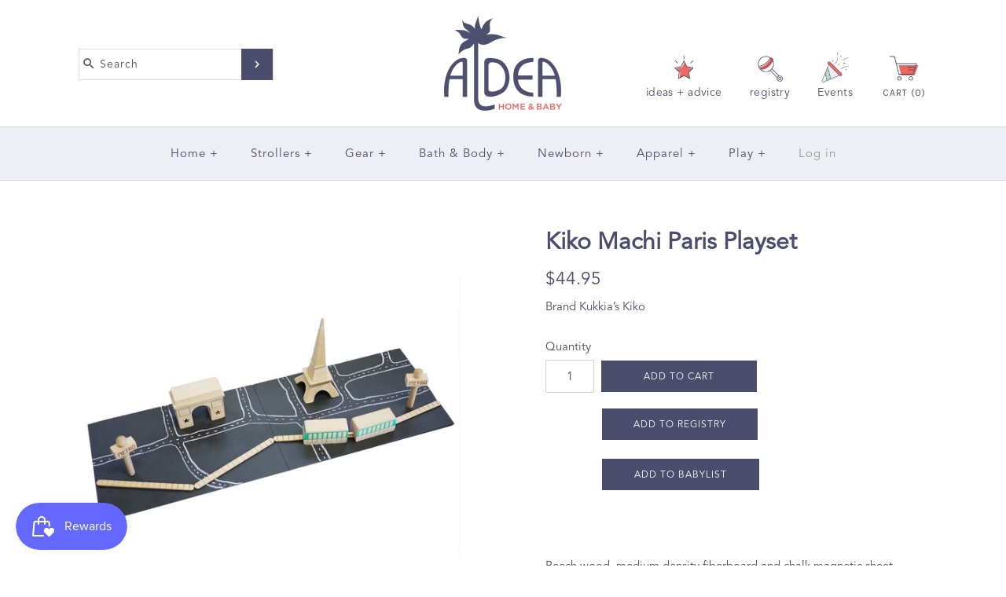

--- FILE ---
content_type: text/html; charset=utf-8
request_url: https://aldeahome.com/products/kiko-machi-paris-playset
body_size: 69228
content:
<!DOCTYPE html>
<html class="no-js">
  <head>
    <script src="https://country-blocker.zendapps.com/script/1156/a67210a0de5d667351146650318c2a2e.js" async></script>
    <!-- Symmetry 3.4.0 -->
    <title>
    Aldea Home + Baby | Kiko Machi Paris Playset
</title>


    <meta name="description" content="A base set to enjoy Paris and ride on the metro to see the Eiffel Tower or L’Arc de Triomphe. It’s so fun to be in France. Kukkia’s Kiko range provides fun and tactile shapes, subtly and vividly coloured.">

    <meta name="google-site-verification" content="2gC17_381DTQrRoTOa5kYfEGPPV5yBpHUC1JQYDodNw" />
    <meta charset="UTF-8">
    <meta http-equiv="X-UA-Compatible" content="IE=edge,chrome=1">
    <meta name="viewport" content="width=device-width,initial-scale=1.0" />
    <meta name="theme-color" content="#4b4d6c">

    
    <link rel="shortcut icon" href="//aldeahome.com/cdn/shop/files/favicon-32x32_725ecba0-18bb-4920-b320-3838a0411019.png?v=1707261577" type="image/png" />
    


    <link rel="canonical" href="https://aldeahome.com/products/kiko-machi-paris-playset" />  

    
<meta property="og:site_name" content="Aldea Home &amp; Baby " />

    <meta property="og:image" content="http://aldeahome.com/cdn/shop/products/cf16f1e8c76d5576a8a064b12fc0aa1a_1024x1024.jpg?v=1572391787" />
    <meta property="og:description" content="Details:Beech wood, medium density fiberboard and chalk magnetic sheet" />
    <meta property="og:title" content="Kiko Machi Paris Playset - Aldea Home &amp; Baby " />
    <meta property="og:type" content="product" />
    <meta property="og:url" content="https://aldeahome.com/products/kiko-machi-paris-playset" />
    <meta property="og:price:amount" content="44.95" />
    <meta property="og:price:currency" content="USD" />
    <meta property="og:availability" content="instock" />

    
 



  <meta name="twitter:card" content="summary">


  <meta name="twitter:title" content="Kiko Machi Paris Playset">
  <meta name="twitter:description" content="Details:Beech wood, medium density fiberboard and chalk magnetic sheet">
  <meta name="twitter:image" content="https://aldeahome.com/cdn/shop/products/cf16f1e8c76d5576a8a064b12fc0aa1a_600x600.jpg?v=1572391787">
  <meta name="twitter:image:width" content="600">
  <meta name="twitter:image:height" content="600">



    



<link href="//fonts.googleapis.com/css?family=Cardo:400,400italic,700|Karla:400,700|Karla:400,700|Karla:400,700|Karla:400,700" rel="stylesheet" type="text/css">


    <link rel="stylesheet" href="https://cdnjs.cloudflare.com/ajax/libs/selectize.js/0.12.6/css/selectize.min.css" />
    <link href="//aldeahome.com/cdn/shop/t/43/assets/styles.scss.css?v=74138862414032847681747158852" rel="stylesheet" type="text/css" media="all" />
    <link href="//aldeahome.com/cdn/shop/t/43/assets/custom.css?v=79322024252055380521761281863" rel="stylesheet" type="text/css" media="all" />

    

    <script src="//ajax.googleapis.com/ajax/libs/jquery/1.8/jquery.min.js" type="text/javascript"></script>
    <script src="//aldeahome.com/cdn/shopifycloud/storefront/assets/themes_support/api.jquery-7ab1a3a4.js" type="text/javascript"></script>
    
    <script src="https://cdnjs.cloudflare.com/ajax/libs/selectize.js/0.12.6/js/standalone/selectize.min.js"></script>

    <script>
      Shopify.money_format = "${{amount}}";
      window.theme = window.theme || {};
      theme.jQuery = jQuery;
      theme.money_format = "${{amount}}";
      theme.money_container = 'span.theme-money';
      document.documentElement.className = document.documentElement.className.replace('no-js', '');
    </script>

    <script>window.performance && window.performance.mark && window.performance.mark('shopify.content_for_header.start');</script><meta name="google-site-verification" content="hsnPMVNzeoi0U-x6rhaoWpkxLriOEPsr1-k-KJRGMY8">
<meta name="facebook-domain-verification" content="17jnb9smeocwe4xbpit58ong05dfq6">
<meta id="shopify-digital-wallet" name="shopify-digital-wallet" content="/3615850547/digital_wallets/dialog">
<meta name="shopify-checkout-api-token" content="9259db6c6635f1c793a0af46121a1098">
<meta id="in-context-paypal-metadata" data-shop-id="3615850547" data-venmo-supported="true" data-environment="production" data-locale="en_US" data-paypal-v4="true" data-currency="USD">
<link rel="alternate" type="application/json+oembed" href="https://aldeahome.com/products/kiko-machi-paris-playset.oembed">
<script async="async" src="/checkouts/internal/preloads.js?locale=en-US"></script>
<link rel="preconnect" href="https://shop.app" crossorigin="anonymous">
<script async="async" src="https://shop.app/checkouts/internal/preloads.js?locale=en-US&shop_id=3615850547" crossorigin="anonymous"></script>
<script id="apple-pay-shop-capabilities" type="application/json">{"shopId":3615850547,"countryCode":"US","currencyCode":"USD","merchantCapabilities":["supports3DS"],"merchantId":"gid:\/\/shopify\/Shop\/3615850547","merchantName":"Aldea Home \u0026 Baby ","requiredBillingContactFields":["postalAddress","email","phone"],"requiredShippingContactFields":["postalAddress","email","phone"],"shippingType":"shipping","supportedNetworks":["visa","masterCard","amex","discover","elo","jcb"],"total":{"type":"pending","label":"Aldea Home \u0026 Baby ","amount":"1.00"},"shopifyPaymentsEnabled":true,"supportsSubscriptions":true}</script>
<script id="shopify-features" type="application/json">{"accessToken":"9259db6c6635f1c793a0af46121a1098","betas":["rich-media-storefront-analytics"],"domain":"aldeahome.com","predictiveSearch":true,"shopId":3615850547,"locale":"en"}</script>
<script>var Shopify = Shopify || {};
Shopify.shop = "aldeahome-baby.myshopify.com";
Shopify.locale = "en";
Shopify.currency = {"active":"USD","rate":"1.0"};
Shopify.country = "US";
Shopify.theme = {"name":"Copy of Theme with Local Pages 5\/13\/25","id":177950163255,"schema_name":"Symmetry","schema_version":"3.4.0","theme_store_id":568,"role":"main"};
Shopify.theme.handle = "null";
Shopify.theme.style = {"id":null,"handle":null};
Shopify.cdnHost = "aldeahome.com/cdn";
Shopify.routes = Shopify.routes || {};
Shopify.routes.root = "/";</script>
<script type="module">!function(o){(o.Shopify=o.Shopify||{}).modules=!0}(window);</script>
<script>!function(o){function n(){var o=[];function n(){o.push(Array.prototype.slice.apply(arguments))}return n.q=o,n}var t=o.Shopify=o.Shopify||{};t.loadFeatures=n(),t.autoloadFeatures=n()}(window);</script>
<script>
  window.ShopifyPay = window.ShopifyPay || {};
  window.ShopifyPay.apiHost = "shop.app\/pay";
  window.ShopifyPay.redirectState = null;
</script>
<script id="shop-js-analytics" type="application/json">{"pageType":"product"}</script>
<script defer="defer" async type="module" src="//aldeahome.com/cdn/shopifycloud/shop-js/modules/v2/client.init-shop-cart-sync_BT-GjEfc.en.esm.js"></script>
<script defer="defer" async type="module" src="//aldeahome.com/cdn/shopifycloud/shop-js/modules/v2/chunk.common_D58fp_Oc.esm.js"></script>
<script defer="defer" async type="module" src="//aldeahome.com/cdn/shopifycloud/shop-js/modules/v2/chunk.modal_xMitdFEc.esm.js"></script>
<script type="module">
  await import("//aldeahome.com/cdn/shopifycloud/shop-js/modules/v2/client.init-shop-cart-sync_BT-GjEfc.en.esm.js");
await import("//aldeahome.com/cdn/shopifycloud/shop-js/modules/v2/chunk.common_D58fp_Oc.esm.js");
await import("//aldeahome.com/cdn/shopifycloud/shop-js/modules/v2/chunk.modal_xMitdFEc.esm.js");

  window.Shopify.SignInWithShop?.initShopCartSync?.({"fedCMEnabled":true,"windoidEnabled":true});

</script>
<script>
  window.Shopify = window.Shopify || {};
  if (!window.Shopify.featureAssets) window.Shopify.featureAssets = {};
  window.Shopify.featureAssets['shop-js'] = {"shop-cart-sync":["modules/v2/client.shop-cart-sync_DZOKe7Ll.en.esm.js","modules/v2/chunk.common_D58fp_Oc.esm.js","modules/v2/chunk.modal_xMitdFEc.esm.js"],"init-fed-cm":["modules/v2/client.init-fed-cm_B6oLuCjv.en.esm.js","modules/v2/chunk.common_D58fp_Oc.esm.js","modules/v2/chunk.modal_xMitdFEc.esm.js"],"shop-cash-offers":["modules/v2/client.shop-cash-offers_D2sdYoxE.en.esm.js","modules/v2/chunk.common_D58fp_Oc.esm.js","modules/v2/chunk.modal_xMitdFEc.esm.js"],"shop-login-button":["modules/v2/client.shop-login-button_QeVjl5Y3.en.esm.js","modules/v2/chunk.common_D58fp_Oc.esm.js","modules/v2/chunk.modal_xMitdFEc.esm.js"],"pay-button":["modules/v2/client.pay-button_DXTOsIq6.en.esm.js","modules/v2/chunk.common_D58fp_Oc.esm.js","modules/v2/chunk.modal_xMitdFEc.esm.js"],"shop-button":["modules/v2/client.shop-button_DQZHx9pm.en.esm.js","modules/v2/chunk.common_D58fp_Oc.esm.js","modules/v2/chunk.modal_xMitdFEc.esm.js"],"avatar":["modules/v2/client.avatar_BTnouDA3.en.esm.js"],"init-windoid":["modules/v2/client.init-windoid_CR1B-cfM.en.esm.js","modules/v2/chunk.common_D58fp_Oc.esm.js","modules/v2/chunk.modal_xMitdFEc.esm.js"],"init-shop-for-new-customer-accounts":["modules/v2/client.init-shop-for-new-customer-accounts_C_vY_xzh.en.esm.js","modules/v2/client.shop-login-button_QeVjl5Y3.en.esm.js","modules/v2/chunk.common_D58fp_Oc.esm.js","modules/v2/chunk.modal_xMitdFEc.esm.js"],"init-shop-email-lookup-coordinator":["modules/v2/client.init-shop-email-lookup-coordinator_BI7n9ZSv.en.esm.js","modules/v2/chunk.common_D58fp_Oc.esm.js","modules/v2/chunk.modal_xMitdFEc.esm.js"],"init-shop-cart-sync":["modules/v2/client.init-shop-cart-sync_BT-GjEfc.en.esm.js","modules/v2/chunk.common_D58fp_Oc.esm.js","modules/v2/chunk.modal_xMitdFEc.esm.js"],"shop-toast-manager":["modules/v2/client.shop-toast-manager_DiYdP3xc.en.esm.js","modules/v2/chunk.common_D58fp_Oc.esm.js","modules/v2/chunk.modal_xMitdFEc.esm.js"],"init-customer-accounts":["modules/v2/client.init-customer-accounts_D9ZNqS-Q.en.esm.js","modules/v2/client.shop-login-button_QeVjl5Y3.en.esm.js","modules/v2/chunk.common_D58fp_Oc.esm.js","modules/v2/chunk.modal_xMitdFEc.esm.js"],"init-customer-accounts-sign-up":["modules/v2/client.init-customer-accounts-sign-up_iGw4briv.en.esm.js","modules/v2/client.shop-login-button_QeVjl5Y3.en.esm.js","modules/v2/chunk.common_D58fp_Oc.esm.js","modules/v2/chunk.modal_xMitdFEc.esm.js"],"shop-follow-button":["modules/v2/client.shop-follow-button_CqMgW2wH.en.esm.js","modules/v2/chunk.common_D58fp_Oc.esm.js","modules/v2/chunk.modal_xMitdFEc.esm.js"],"checkout-modal":["modules/v2/client.checkout-modal_xHeaAweL.en.esm.js","modules/v2/chunk.common_D58fp_Oc.esm.js","modules/v2/chunk.modal_xMitdFEc.esm.js"],"shop-login":["modules/v2/client.shop-login_D91U-Q7h.en.esm.js","modules/v2/chunk.common_D58fp_Oc.esm.js","modules/v2/chunk.modal_xMitdFEc.esm.js"],"lead-capture":["modules/v2/client.lead-capture_BJmE1dJe.en.esm.js","modules/v2/chunk.common_D58fp_Oc.esm.js","modules/v2/chunk.modal_xMitdFEc.esm.js"],"payment-terms":["modules/v2/client.payment-terms_Ci9AEqFq.en.esm.js","modules/v2/chunk.common_D58fp_Oc.esm.js","modules/v2/chunk.modal_xMitdFEc.esm.js"]};
</script>
<script>(function() {
  var isLoaded = false;
  function asyncLoad() {
    if (isLoaded) return;
    isLoaded = true;
    var urls = ["https:\/\/chimpstatic.com\/mcjs-connected\/js\/users\/775d2b62c205b23c8c92138b8\/05819666d3ba54493ce8c2da6.js?shop=aldeahome-baby.myshopify.com","https:\/\/inffuse.eventscalendar.co\/plugins\/shopify\/loader.js?app=calendar\u0026shop=aldeahome-baby.myshopify.com\u0026shop=aldeahome-baby.myshopify.com","https:\/\/accessibly.app\/public\/widget\/run.js?shop=aldeahome-baby.myshopify.com","https:\/\/shy.elfsight.com\/p\/platform.js?shop=aldeahome-baby.myshopify.com","https:\/\/chimpstatic.com\/mcjs-connected\/js\/users\/775d2b62c205b23c8c92138b8\/6c1fe0de4db8653880d8323c6.js?shop=aldeahome-baby.myshopify.com","https:\/\/s3.amazonaws.com\/pixelpop\/usercontent\/scripts\/f6f64ba1-fce2-4315-8c26-c4d70c01f73d\/pixelpop.js?shop=aldeahome-baby.myshopify.com","https:\/\/cdn-app.sealsubscriptions.com\/shopify\/public\/js\/sealsubscriptions.js?shop=aldeahome-baby.myshopify.com","https:\/\/cdn.nfcube.com\/instafeed-a702ab9424cc050247a8ef485bebc835.js?shop=aldeahome-baby.myshopify.com","https:\/\/a.mailmunch.co\/widgets\/site-508118-ff1f52fadfcad8f4503a41098416be436630a0b3.js?shop=aldeahome-baby.myshopify.com"];
    for (var i = 0; i < urls.length; i++) {
      var s = document.createElement('script');
      s.type = 'text/javascript';
      s.async = true;
      s.src = urls[i];
      var x = document.getElementsByTagName('script')[0];
      x.parentNode.insertBefore(s, x);
    }
  };
  if(window.attachEvent) {
    window.attachEvent('onload', asyncLoad);
  } else {
    window.addEventListener('load', asyncLoad, false);
  }
})();</script>
<script id="__st">var __st={"a":3615850547,"offset":-28800,"reqid":"6a1c5d5b-b8a4-40e0-b1d5-d85676a6c827-1769487001","pageurl":"aldeahome.com\/products\/kiko-machi-paris-playset","u":"0f3ca213fe56","p":"product","rtyp":"product","rid":707125575731};</script>
<script>window.ShopifyPaypalV4VisibilityTracking = true;</script>
<script id="captcha-bootstrap">!function(){'use strict';const t='contact',e='account',n='new_comment',o=[[t,t],['blogs',n],['comments',n],[t,'customer']],c=[[e,'customer_login'],[e,'guest_login'],[e,'recover_customer_password'],[e,'create_customer']],r=t=>t.map((([t,e])=>`form[action*='/${t}']:not([data-nocaptcha='true']) input[name='form_type'][value='${e}']`)).join(','),a=t=>()=>t?[...document.querySelectorAll(t)].map((t=>t.form)):[];function s(){const t=[...o],e=r(t);return a(e)}const i='password',u='form_key',d=['recaptcha-v3-token','g-recaptcha-response','h-captcha-response',i],f=()=>{try{return window.sessionStorage}catch{return}},m='__shopify_v',_=t=>t.elements[u];function p(t,e,n=!1){try{const o=window.sessionStorage,c=JSON.parse(o.getItem(e)),{data:r}=function(t){const{data:e,action:n}=t;return t[m]||n?{data:e,action:n}:{data:t,action:n}}(c);for(const[e,n]of Object.entries(r))t.elements[e]&&(t.elements[e].value=n);n&&o.removeItem(e)}catch(o){console.error('form repopulation failed',{error:o})}}const l='form_type',E='cptcha';function T(t){t.dataset[E]=!0}const w=window,h=w.document,L='Shopify',v='ce_forms',y='captcha';let A=!1;((t,e)=>{const n=(g='f06e6c50-85a8-45c8-87d0-21a2b65856fe',I='https://cdn.shopify.com/shopifycloud/storefront-forms-hcaptcha/ce_storefront_forms_captcha_hcaptcha.v1.5.2.iife.js',D={infoText:'Protected by hCaptcha',privacyText:'Privacy',termsText:'Terms'},(t,e,n)=>{const o=w[L][v],c=o.bindForm;if(c)return c(t,g,e,D).then(n);var r;o.q.push([[t,g,e,D],n]),r=I,A||(h.body.append(Object.assign(h.createElement('script'),{id:'captcha-provider',async:!0,src:r})),A=!0)});var g,I,D;w[L]=w[L]||{},w[L][v]=w[L][v]||{},w[L][v].q=[],w[L][y]=w[L][y]||{},w[L][y].protect=function(t,e){n(t,void 0,e),T(t)},Object.freeze(w[L][y]),function(t,e,n,w,h,L){const[v,y,A,g]=function(t,e,n){const i=e?o:[],u=t?c:[],d=[...i,...u],f=r(d),m=r(i),_=r(d.filter((([t,e])=>n.includes(e))));return[a(f),a(m),a(_),s()]}(w,h,L),I=t=>{const e=t.target;return e instanceof HTMLFormElement?e:e&&e.form},D=t=>v().includes(t);t.addEventListener('submit',(t=>{const e=I(t);if(!e)return;const n=D(e)&&!e.dataset.hcaptchaBound&&!e.dataset.recaptchaBound,o=_(e),c=g().includes(e)&&(!o||!o.value);(n||c)&&t.preventDefault(),c&&!n&&(function(t){try{if(!f())return;!function(t){const e=f();if(!e)return;const n=_(t);if(!n)return;const o=n.value;o&&e.removeItem(o)}(t);const e=Array.from(Array(32),(()=>Math.random().toString(36)[2])).join('');!function(t,e){_(t)||t.append(Object.assign(document.createElement('input'),{type:'hidden',name:u})),t.elements[u].value=e}(t,e),function(t,e){const n=f();if(!n)return;const o=[...t.querySelectorAll(`input[type='${i}']`)].map((({name:t})=>t)),c=[...d,...o],r={};for(const[a,s]of new FormData(t).entries())c.includes(a)||(r[a]=s);n.setItem(e,JSON.stringify({[m]:1,action:t.action,data:r}))}(t,e)}catch(e){console.error('failed to persist form',e)}}(e),e.submit())}));const S=(t,e)=>{t&&!t.dataset[E]&&(n(t,e.some((e=>e===t))),T(t))};for(const o of['focusin','change'])t.addEventListener(o,(t=>{const e=I(t);D(e)&&S(e,y())}));const B=e.get('form_key'),M=e.get(l),P=B&&M;t.addEventListener('DOMContentLoaded',(()=>{const t=y();if(P)for(const e of t)e.elements[l].value===M&&p(e,B);[...new Set([...A(),...v().filter((t=>'true'===t.dataset.shopifyCaptcha))])].forEach((e=>S(e,t)))}))}(h,new URLSearchParams(w.location.search),n,t,e,['guest_login'])})(!0,!0)}();</script>
<script integrity="sha256-4kQ18oKyAcykRKYeNunJcIwy7WH5gtpwJnB7kiuLZ1E=" data-source-attribution="shopify.loadfeatures" defer="defer" src="//aldeahome.com/cdn/shopifycloud/storefront/assets/storefront/load_feature-a0a9edcb.js" crossorigin="anonymous"></script>
<script crossorigin="anonymous" defer="defer" src="//aldeahome.com/cdn/shopifycloud/storefront/assets/shopify_pay/storefront-65b4c6d7.js?v=20250812"></script>
<script data-source-attribution="shopify.dynamic_checkout.dynamic.init">var Shopify=Shopify||{};Shopify.PaymentButton=Shopify.PaymentButton||{isStorefrontPortableWallets:!0,init:function(){window.Shopify.PaymentButton.init=function(){};var t=document.createElement("script");t.src="https://aldeahome.com/cdn/shopifycloud/portable-wallets/latest/portable-wallets.en.js",t.type="module",document.head.appendChild(t)}};
</script>
<script data-source-attribution="shopify.dynamic_checkout.buyer_consent">
  function portableWalletsHideBuyerConsent(e){var t=document.getElementById("shopify-buyer-consent"),n=document.getElementById("shopify-subscription-policy-button");t&&n&&(t.classList.add("hidden"),t.setAttribute("aria-hidden","true"),n.removeEventListener("click",e))}function portableWalletsShowBuyerConsent(e){var t=document.getElementById("shopify-buyer-consent"),n=document.getElementById("shopify-subscription-policy-button");t&&n&&(t.classList.remove("hidden"),t.removeAttribute("aria-hidden"),n.addEventListener("click",e))}window.Shopify?.PaymentButton&&(window.Shopify.PaymentButton.hideBuyerConsent=portableWalletsHideBuyerConsent,window.Shopify.PaymentButton.showBuyerConsent=portableWalletsShowBuyerConsent);
</script>
<script data-source-attribution="shopify.dynamic_checkout.cart.bootstrap">document.addEventListener("DOMContentLoaded",(function(){function t(){return document.querySelector("shopify-accelerated-checkout-cart, shopify-accelerated-checkout")}if(t())Shopify.PaymentButton.init();else{new MutationObserver((function(e,n){t()&&(Shopify.PaymentButton.init(),n.disconnect())})).observe(document.body,{childList:!0,subtree:!0})}}));
</script>
<link id="shopify-accelerated-checkout-styles" rel="stylesheet" media="screen" href="https://aldeahome.com/cdn/shopifycloud/portable-wallets/latest/accelerated-checkout-backwards-compat.css" crossorigin="anonymous">
<style id="shopify-accelerated-checkout-cart">
        #shopify-buyer-consent {
  margin-top: 1em;
  display: inline-block;
  width: 100%;
}

#shopify-buyer-consent.hidden {
  display: none;
}

#shopify-subscription-policy-button {
  background: none;
  border: none;
  padding: 0;
  text-decoration: underline;
  font-size: inherit;
  cursor: pointer;
}

#shopify-subscription-policy-button::before {
  box-shadow: none;
}

      </style>

<script>window.performance && window.performance.mark && window.performance.mark('shopify.content_for_header.end');</script>
  <script type="text/javascript">
    var Tipo = Tipo || {};
    Tipo.Booking = Tipo.Booking || {};
    Tipo.Booking.appUrl = 'https://booking.tipo.io';
    Tipo.Booking.shop = {
      id: 18674,
      url : 'aldeahome-baby.myshopify.com',
      domain : 'aldeahome.com',
      settings : "{\"general\":{\"hide_add_to_cart\":\"2\",\"hide_buy_now\":\"2\",\"redirect_url\":null,\"allow_bring_more\":false,\"confirm_to\":\"checkout\",\"time_format\":\"24h\",\"multipleEmployees\":\"1\",\"multipleLocations\":\"1\",\"formatDate\":\"YYYY-MM-DD\",\"formatDateServe\":\"Y-m-d\",\"formatDateTime\":\"YYYY-MM-DD HH:mm\",\"formatTime\":\"HH:mm\",\"weekStart\":0},\"booking\":{\"text_price_color\":\"#ff0000\",\"timeBlock\":\"fixed\",\"stepping\":\"60\",\"font\":\"Verdana\",\"primary_color\":\"#1fd3c0\",\"cancel_button\":\"#ffffff\",\"text_color\":\"#6370a7\",\"calender_background_color\":\"#2b3360\",\"calender_text_color\":\"#ffffff\",\"day_off_color\":\"#a3a3a3\",\"time_slot_color\":\"#414c89\",\"time_slot_color_hover\":\"#313d88\",\"selected_time_slot_color\":\"#ffd153\",\"background_color_calendar\":\"#2b3360\",\"background_image\":\"61649e49ddd5c_1633984073.jpeg\",\"selected_day_color\":\"#1fd3c0\",\"time_slot_color_selected\":\"#ff007b\",\"background_color_box_message_time_slot_no_available\":\"#e9e9e9\",\"text_color_text_box_message_time_slot_no_available\":\"#424242\",\"time_slot_no_available_color\":\"#a3a3a3\",\"sortProduct\":{\"type\":2,\"sortProductAuto\":\"asc\",\"sortProductManually\":[\"4746168336435\",\"6823918370867\",\"6823919943731\"]},\"statusDefault\":\"2\"},\"translation\":{\"languageDatepicker\":\"en-US\",\"customDatePickerDays\":\"Sunday, Monday, Tuesday, Wednesday, Thursday, Friday, Saturday\",\"customDatePickerDaysShort\":\"Sun, Mon, Tue, Wed, Thu, Fri, Sat\",\"customDatePickerDaysMin\":\"Su, Mo, Tu, We, Th, Fr, Sa\",\"customDatePickerMonths\":\"January, February, March, April, May, June, July, August, September, October, November, December\",\"customDatePickerMonthsShort\":\"Jan, Feb, Mar, Apr, May, Jun, Jul, Aug, Sep, Oct, Nov, Dec\",\"widget\":{\"default\":{\"please_select\":\"Please select service\",\"training\":\"Training\",\"trainer\":\"Trainer\",\"bringing_anyone\":\"Bringing anyone with you?\",\"num_of_additional\":\"Number of Additional People\",\"date_and_time\":\"Pick date & time\",\"continue\":\"Continue\",\"total_price\":\"Total Price\",\"confirm\":\"Confirm\",\"cancel\":\"Cancel\",\"thank_you\":\"Thank you! Your booking is completed\",\"date\":\"Date\",\"time\":\"Time\",\"datetime\":\"Date Time\",\"duration\":\"Duration\",\"location\":\"Location\",\"first_name\":\"First name\",\"last_name\":\"Last name\",\"phone\":\"Phone\",\"email\":\"Email\",\"address\":\"Address\",\"address_2\":\"Address 2\",\"status\":\"Status\",\"country\":\"Country\",\"full_name\":\"Fullname\",\"product\":\"Service\",\"product_placeholder\":\"Topic of Our Call\",\"variant\":\"Variant\",\"variant_placeholder\":\"Select your variant\",\"location_placeholder\":\"Select a location\",\"employee\":\"Employee\",\"employee_placeholder\":\"Select an employee\",\"quantity\":\"Quantity\",\"back\":\"Back\",\"payment\":\"Payment\",\"you_can_only_bring\":\"You can only bring {number} people\",\"not_available\":\"Selected service is currently not available.\",\"no_employee\":\"No employee\",\"no_location\":\"No location\",\"is_required\":\"This field is required.\",\"valid_phone_number\":\"Please enter a valid phone number.\",\"valid_email\":\"Please enter a valid email.\",\"time_slot_no_available\":\"This slot is no longer available\",\"price\":\"Price\",\"export_file_isc\":\"Export to file isc\",\"confirm_free_booking_successfully\":\"Thank for your booking. We will get back to you shortly.\",\"confirm_free_booking_unsuccessfully\":\"Whoops, looks like something went wrong.\",\"duration_unit\":\"minutes\"}},\"price\":\"Price\",\"not_available\":\"Selected training is currently not available.\"},\"integrate\":{\"zapier\":{\"cretaeOrUpdateUrl\":null,\"deleteUrl\":null}},\"free_form\":{\"first_name\":{\"enable\":true,\"label\":\"First name\",\"required\":true},\"last_name\":{\"enable\":true,\"label\":\"Last name\",\"required\":true},\"phone_number\":{\"enable\":true,\"label\":\"Phone number\",\"required\":true},\"email\":{\"label\":\"Email\",\"required\":true,\"enable\":true}}}",
      locale: 'en',
      plan : {"id":9,"version":"2","plan":"PRO","feature":"{\n    \"employee\": -1,\n    \"product\": -1,\n    \"location\": -1,\n    \"extraFieldSet\": true,\n    \"hideBrand\": true,\n    \"trialDay\": 7,\n    \"trialDayOld\": 7,\n    \"priceOld\": \"14.9\",\n    \"googleCalendar\": true,\n    \"zoom\": true\n}","price":"14.90","type":"month","status":1,"created_at":null,"updated_at":"2022-01-21 02:21:05"}
    };
    Tipo.Booking.locale = "en";
    Tipo.Booking.countryCode = ['us'];
    
      Tipo.Booking.product = {"id":707125575731,"title":"Kiko Machi Paris Playset","handle":"kiko-machi-paris-playset","description":"\u003cp class=\"p1\"\u003e\u003cspan class=\"s1\"\u003e\u003cstrong\u003eDetails:\u003cbr\u003e\u003c\/strong\u003e\u003c\/span\u003eBeech wood, medium density fiberboard and chalk magnetic sheet\u003c\/p\u003e","published_at":"2018-06-15T04:05:44-07:00","created_at":"2018-06-15T04:05:44-07:00","vendor":"Kukkia’s Kiko","type":"","tags":["Cyber Monday Gift","instacart:skip","thankyou10"],"price":4495,"price_min":4495,"price_max":4495,"available":true,"price_varies":false,"compare_at_price":null,"compare_at_price_min":0,"compare_at_price_max":0,"compare_at_price_varies":false,"variants":[{"id":8581269389363,"title":"Default Title","option1":"Default Title","option2":null,"option3":null,"sku":"kukkia_kiko_Machi_Paris_Playset-02","requires_shipping":true,"taxable":true,"featured_image":{"id":2715302953011,"product_id":707125575731,"position":1,"created_at":"2018-06-15T04:05:44-07:00","updated_at":"2019-10-29T16:29:47-07:00","alt":null,"width":1000,"height":1000,"src":"\/\/aldeahome.com\/cdn\/shop\/products\/cf16f1e8c76d5576a8a064b12fc0aa1a.jpg?v=1572391787","variant_ids":[8581269389363]},"available":true,"name":"Kiko Machi Paris Playset","public_title":null,"options":["Default Title"],"price":4495,"weight":0,"compare_at_price":null,"inventory_management":"shopify","barcode":"69389363","featured_media":{"alt":null,"id":1308015034419,"position":1,"preview_image":{"aspect_ratio":1.0,"height":1000,"width":1000,"src":"\/\/aldeahome.com\/cdn\/shop\/products\/cf16f1e8c76d5576a8a064b12fc0aa1a.jpg?v=1572391787"}},"requires_selling_plan":false,"selling_plan_allocations":[],"quantity_rule":{"min":1,"max":null,"increment":1}}],"images":["\/\/aldeahome.com\/cdn\/shop\/products\/cf16f1e8c76d5576a8a064b12fc0aa1a.jpg?v=1572391787","\/\/aldeahome.com\/cdn\/shop\/products\/42a68290ee09d68c9df38601b9e90a7c.jpg?v=1572391787"],"featured_image":"\/\/aldeahome.com\/cdn\/shop\/products\/cf16f1e8c76d5576a8a064b12fc0aa1a.jpg?v=1572391787","options":["Title"],"media":[{"alt":null,"id":1308015034419,"position":1,"preview_image":{"aspect_ratio":1.0,"height":1000,"width":1000,"src":"\/\/aldeahome.com\/cdn\/shop\/products\/cf16f1e8c76d5576a8a064b12fc0aa1a.jpg?v=1572391787"},"aspect_ratio":1.0,"height":1000,"media_type":"image","src":"\/\/aldeahome.com\/cdn\/shop\/products\/cf16f1e8c76d5576a8a064b12fc0aa1a.jpg?v=1572391787","width":1000},{"alt":null,"id":1308015067187,"position":2,"preview_image":{"aspect_ratio":1.0,"height":1000,"width":1000,"src":"\/\/aldeahome.com\/cdn\/shop\/products\/42a68290ee09d68c9df38601b9e90a7c.jpg?v=1572391787"},"aspect_ratio":1.0,"height":1000,"media_type":"image","src":"\/\/aldeahome.com\/cdn\/shop\/products\/42a68290ee09d68c9df38601b9e90a7c.jpg?v=1572391787","width":1000}],"requires_selling_plan":false,"selling_plan_groups":[],"content":"\u003cp class=\"p1\"\u003e\u003cspan class=\"s1\"\u003e\u003cstrong\u003eDetails:\u003cbr\u003e\u003c\/strong\u003e\u003c\/span\u003eBeech wood, medium density fiberboard and chalk magnetic sheet\u003c\/p\u003e"};
      Tipo.Booking.product.options = [{"name":"Title","position":1,"values":["Default Title"]}];
      
        Tipo.Booking.product.variants[0].inventory_management = 'shopify';
        Tipo.Booking.product.variants[0].inventory_quantity = 1;
        Tipo.Booking.product.variants[0].inventory_policy = 'deny';
      
    

    

    Tipo.Booking.settings = {"general":{"hide_add_to_cart":"2","hide_buy_now":"2","redirect_url":null,"allow_bring_more":false,"confirm_to":"checkout","time_format":"24h","multipleEmployees":"1","multipleLocations":"1","formatDate":"YYYY-MM-DD","formatDateServe":"Y-m-d","formatDateTime":"YYYY-MM-DD HH:mm","formatTime":"HH:mm","weekStart":0},"booking":{"text_price_color":"#ff0000","timeBlock":"fixed","stepping":"60","font":"Verdana","primary_color":"#1fd3c0","cancel_button":"#ffffff","text_color":"#6370a7","calender_background_color":"#2b3360","calender_text_color":"#ffffff","day_off_color":"#a3a3a3","time_slot_color":"#414c89","time_slot_color_hover":"#313d88","selected_time_slot_color":"#ffd153","background_color_calendar":"#2b3360","background_image":"61649e49ddd5c_1633984073.jpeg","selected_day_color":"#1fd3c0","time_slot_color_selected":"#ff007b","background_color_box_message_time_slot_no_available":"#e9e9e9","text_color_text_box_message_time_slot_no_available":"#424242","time_slot_no_available_color":"#a3a3a3","sortProduct":{"type":2,"sortProductAuto":"asc","sortProductManually":["4746168336435","6823918370867","6823919943731"]},"statusDefault":"2"},"translation":{"languageDatepicker":"en-US","customDatePickerDays":"Sunday, Monday, Tuesday, Wednesday, Thursday, Friday, Saturday","customDatePickerDaysShort":"Sun, Mon, Tue, Wed, Thu, Fri, Sat","customDatePickerDaysMin":"Su, Mo, Tu, We, Th, Fr, Sa","customDatePickerMonths":"January, February, March, April, May, June, July, August, September, October, November, December","customDatePickerMonthsShort":"Jan, Feb, Mar, Apr, May, Jun, Jul, Aug, Sep, Oct, Nov, Dec","widget":{"default":{"please_select":"Please select service","training":"Training","trainer":"Trainer","bringing_anyone":"Bringing anyone with you?","num_of_additional":"Number of Additional People","date_and_time":"Pick date & time","continue":"Continue","total_price":"Total Price","confirm":"Confirm","cancel":"Cancel","thank_you":"Thank you! Your booking is completed","date":"Date","time":"Time","datetime":"Date Time","duration":"Duration","location":"Location","first_name":"First name","last_name":"Last name","phone":"Phone","email":"Email","address":"Address","address_2":"Address 2","status":"Status","country":"Country","full_name":"Fullname","product":"Service","product_placeholder":"Topic of Our Call","variant":"Variant","variant_placeholder":"Select your variant","location_placeholder":"Select a location","employee":"Employee","employee_placeholder":"Select an employee","quantity":"Quantity","back":"Back","payment":"Payment","you_can_only_bring":"You can only bring {number} people","not_available":"Selected service is currently not available.","no_employee":"No employee","no_location":"No location","is_required":"This field is required.","valid_phone_number":"Please enter a valid phone number.","valid_email":"Please enter a valid email.","time_slot_no_available":"This slot is no longer available","price":"Price","export_file_isc":"Export to file isc","confirm_free_booking_successfully":"Thank for your booking. We will get back to you shortly.","confirm_free_booking_unsuccessfully":"Whoops, looks like something went wrong.","duration_unit":"minutes"}},"price":"Price","not_available":"Selected training is currently not available."},"free_form":{"first_name":{"enable":true,"label":"First name","required":true},"last_name":{"enable":true,"label":"Last name","required":true},"phone_number":{"enable":true,"label":"Phone number","required":true},"email":{"label":"Email","required":true,"enable":true}},"languageDatepicker":{"days":["Sunday","Monday","Tuesday","Wednesday","Thursday","Friday","Saturday"],"daysShort":["Sun","Mon","Tue","Wed","Thu","Fri","Sat"],"daysMin":["Su","Mo","Tu","We","Th","Fr","Sa"],"months":["January","February","March","April","May","June","July","August","September","October","November","December"],"monthsShort":["Jan","Feb","Mar","Apr","May","Jun","Jul","Aug","Sep","Oct","Nov","Dec"]}}
  Tipo.Booking.page = {
    type : 'product'
  };
  Tipo.Booking.money_format = '${{amount}}';
  Tipo.Booking.timezone = {
    shop : 'America/Los_Angeles',
    server : 'UTC'
  }
  Tipo.Booking.configs = {
    locations : [{"id":22368,"name":"Phone Call","employee_ids":[44502,44503]}],
    employees : [{"id":44502,"first_name":"Sean","last_name":"Smith","avatar":"noimg.png","location_ids":[22368]},{"id":44503,"first_name":"Kevin","last_name":"smith","avatar":"noimg.png","location_ids":[22368]}]
  };
  Tipo.Booking.configs.products = [
        ...[{"id":"4746168336435","title":"Online Baby Gear Consultation","handle":"online-consultation","capacity":{"rule":{"32746153181235":1},"type":"variant"},"extra_filed_set_id":4396,"note":"Free phone call consultation to discuss your Baby Gear Needs or Stroller\/Car Seat questions","is_free":1,"available_time_basis":"product","duration":{"type":"variant","rule":[{"duration":15,"value":"32746153181235"}]},"location_ids":[22368],"employee_ids":[]},{"id":"6823918370867","title":"Infant Carseat Install","handle":"infant-carseat-install","capacity":{"type":"product","rule":1},"extra_filed_set_id":null,"note":"Infant Car-seat Installation","is_free":0,"available_time_basis":"employees","duration":{"type":"product","rule":60},"location_ids":[22368],"employee_ids":[44502,44503]},{"id":"6823919943731","title":"Toddler Carseat Install","handle":"toddler-carseat-install","capacity":{"type":"product","rule":1},"extra_filed_set_id":null,"note":null,"is_free":0,"available_time_basis":"employees","duration":{"type":"product","rule":60},"location_ids":[22368],"employee_ids":[44502,44503]}],
      ]
  
  Tipo.Booking.trans = Tipo.Booking.settings.translation.widget[Tipo.Booking.locale] || Tipo.Booking.settings.translation.widget.default
</script>
<textarea style="display:none !important" class="tipo-money-format">${{amount}}</textarea>
<style>
  .tpb-booking-form *{
    font-family: Verdana;
  }
  .tpb-booking-form .copyright{
    display: none;
  }
  .tpb-booking-form .tpb-box .tpb-form-control .tpb-text-price{
    color: #ff0000;
  }
  .tpb-booking-form .tpb-box .tpb-form-control label,
  .tpb-booking-form .tpb-box .tpb-form-control #tpb-message-bring_qty,
  .tpb-booking-form .tpb-box .tpb-form-control .ss-single-selected,
  .tpb-booking-form .tpb-box .tpb-form-control #tpb-productTitle-input,
  .tpb-booking-form .tpb-box .extra-fields .element,
  .tpb-booking-form .tpb-box .extra-fields .element label,
  .tpb-booking-form .tpb-box .extra-fields .element input,
  .tpb-booking-form .tpb-box .extra-fields .element textarea,
  .tpb-booking-form .tpb-box .extra-fields .element select,
  .tpb-booking-form .tpb-box .label,
  .tpb-booking-form .tpb-box .booking-info{
    color: #6370a7;
  }
  .tpb-booking-form .tpb-box .content .step1 {
    background-image: url('https://cdn.shopify.com/s/files/1/0036/1585/0547/t/24/assets/tipo.booking.img-background.61649e49ddd5c_1633984073.jpeg');
  }
  .tpb-booking-form .tpb-box .content .step1 .inner-step h5{
    color: #6370a7;
  }
  .tpb-message_not-available,
  .tpb-message_not-available .dismiss svg {
    color: #6370a7;
  }
  .tpb-box .action .continue-button,
  .tpb-box .action .confirm-button,
  .tpb-box .action .confirm-button.loading .spinner{
    background-color: #1fd3c0;
  }
  .tpb-box .action .back-button{
    color: #6370a7;
  }
  .tpb-form-control.price p {
    color: #6370a7;
  }

  /* Next Step */
  .tpb-box .content .step2{
    background: #2b3360;
  }
  .tpb-box .content .confirm .product-info .title,
  .tpb-box .content .confirm .booking-info,
  .tpb-box .content .confirm .booking-info label
  .tpb-box .content .confirm .extra-fields .element *,
  .tpb-box .content .confirm .extra-fields .element .ss-single-selected,
  .tpb-box .content .confirm .extra-fields .tpb-radio-group,
  .tpb-box .content .confirm .extra-fields .tpb-radio-group [type="radio"]:not(:checked) + label,
  .tpb-box .content .confirm .subtotal > .g-row ,
  .success_message_when_free_booking,
  .tpb-wrapper-btnExport,
  .tpb-wrapper-btnExport .tpb-btnExport .tpb-btnExport-title .tpb-btnExport-title_text,
  .infoBooking,
  .infoBooking label,
  .confirmBookingFree_action,
  .confirmBookingFree_action a div span,
  {
    color: #6370a7;
  }
  .tpb-box .content .confirm .extra-fields .tpb-checkbox .ctx:hover span:first-child
  .tpb-box .content .confirm .extra-fields .tpb-checkbox .inp-box:checked + .ctx span:first-child
  {
    border-color: #6370a7;
  }
  .tpb-box .content .confirm .extra-fields .tpb-radio-group [type="radio"]:checked + label:after,
  .tpb-box .content .confirm .extra-fields .tpb-checkbox .inp-box:checked + .ctx span:first-child{
    background: #6370a7;
  }
  .tpb-box .content .confirm .subtotal > .g-row .value{
    color: #1fd3c0;
  }
  .tpb-datepicker .datepicker-panel > ul > li {
    color: #ffffff;
  }
  .tpb-datepicker .datepicker-panel > ul > li:hover{
    background: #313d88;
  }
  .tpb-datepicker .datepicker-panel > ul > li.disabled{
    color: #a3a3a3;
  }
  .tpb-datepicker .datepicker-panel > ul > li.picked{
    background: #1fd3c0;
  }
  .tpb-timepicker .radiobtn{
    color: #ffffff;
  }
  .tpb-timepicker .radiobtn .tooltip{
    background-color: #e9e9e9;
    color: #424242;
  }
  .tpb-timepicker .radiobtn label{
    background: #414c89;
    color: #ffffff;
  }
  .tpb-timepicker .radiobtn label:hover {
    background: #313d88;
  }
  .tpb-timepicker .radiobtn label.disabled {
    background: #a3a3a3;
  }
  .tpb-timepicker .radiobtn input[type="radio"]:checked + label,
  .tpb-timepicker .radiobtn input[type="checkbox"]:checked + label {
    background: #ff007b;
  }

  /* History */
  #tpb-history-booking * {
    font-family: Verdana;
  }
  #tpb-history-booking .tpb-table tr th{
    color: #6370a7;
  }
  #tpb-history-booking .copyright {
    display: none;
  }
</style>
<script src='//aldeahome.com/cdn/shop/t/43/assets/tipo.booking.index.min.js?v=167610409380024229381747158826' defer ></script> 

    

<script>
  var BOLD = BOLD || {};
  BOLD.options = BOLD.options || {};
  BOLD.options.settings = BOLD.options.settings || {}
  BOLD.options.settings.v1_variant_mode = true;
</script> 
<script>var BOLD = BOLD || {};
    BOLD.products = BOLD.products || {};
    BOLD.variant_lookup = BOLD.variant_lookup || {};BOLD.variant_lookup[8581269389363] ="kiko-machi-paris-playset";BOLD.products["kiko-machi-paris-playset"] ={"id":707125575731,"title":"Kiko Machi Paris Playset","handle":"kiko-machi-paris-playset","description":"\u003cp class=\"p1\"\u003e\u003cspan class=\"s1\"\u003e\u003cstrong\u003eDetails:\u003cbr\u003e\u003c\/strong\u003e\u003c\/span\u003eBeech wood, medium density fiberboard and chalk magnetic sheet\u003c\/p\u003e","published_at":"2018-06-15T04:05:44","created_at":"2018-06-15T04:05:44","vendor":"Kukkia’s Kiko","type":"","tags":["Cyber Monday Gift","instacart:skip","thankyou10"],"price":4495,"price_min":4495,"price_max":4495,"price_varies":false,"compare_at_price":null,"compare_at_price_min":0,"compare_at_price_max":0,"compare_at_price_varies":true,"all_variant_ids":[8581269389363],"variants":[{"id":8581269389363,"product_id":707125575731,"product_handle":"kiko-machi-paris-playset","title":"Default Title","option1":"Default Title","option2":null,"option3":null,"sku":"kukkia_kiko_Machi_Paris_Playset-02","requires_shipping":true,"taxable":true,"featured_image":{"created_at":"T","id":2715302953011,"position":1,"product_id":707125575731,"src":"\/\/aldeahome.com\/cdn\/shop\/products\/cf16f1e8c76d5576a8a064b12fc0aa1a.jpg?v=1572391787","updated_at":"T"},"image_id":2715302953011,"available":true,"name":"Kiko Machi Paris Playset - Default Title","options":["Default Title"],"price":4495,"weight":0,"compare_at_price":null,"inventory_quantity":1,"inventory_management":"shopify","inventory_policy":"deny","inventory_in_cart":0,"inventory_remaining":1,"incoming":false,"next_incoming_date":null,"taxable":true,"barcode":"69389363"}],"available":true,"images":["\/\/aldeahome.com\/cdn\/shop\/products\/cf16f1e8c76d5576a8a064b12fc0aa1a.jpg?v=1572391787","\/\/aldeahome.com\/cdn\/shop\/products\/42a68290ee09d68c9df38601b9e90a7c.jpg?v=1572391787"],"featured_image":"\/\/aldeahome.com\/cdn\/shop\/products\/cf16f1e8c76d5576a8a064b12fc0aa1a.jpg?v=1572391787","options":["Title"],"url":"\/products\/kiko-machi-paris-playset"}</script>
<script>window.BOLD = window.BOLD || {};
    window.BOLD.common = window.BOLD.common || {};
    window.BOLD.common.Shopify = window.BOLD.common.Shopify || {};
    window.BOLD.common.Shopify.shop = {
      domain: 'aldeahome.com',
      permanent_domain: 'aldeahome-baby.myshopify.com',
      url: 'https://aldeahome.com',
      secure_url: 'https://aldeahome.com',
      money_format: "${{amount}}",
      currency: "USD"
    };
    window.BOLD.common.Shopify.customer = {
      id: null,
      tags: null,
    };
    window.BOLD.common.Shopify.cart = {"note":null,"attributes":{},"original_total_price":0,"total_price":0,"total_discount":0,"total_weight":0.0,"item_count":0,"items":[],"requires_shipping":false,"currency":"USD","items_subtotal_price":0,"cart_level_discount_applications":[],"checkout_charge_amount":0};
    window.BOLD.common.template = 'product';window.BOLD.common.Shopify.formatMoney = function(money, format) {
        function n(t, e) {
            return "undefined" == typeof t ? e : t
        }
        function r(t, e, r, i) {
            if (e = n(e, 2),
                r = n(r, ","),
                i = n(i, "."),
            isNaN(t) || null == t)
                return 0;
            t = (t / 100).toFixed(e);
            var o = t.split(".")
                , a = o[0].replace(/(\d)(?=(\d\d\d)+(?!\d))/g, "$1" + r)
                , s = o[1] ? i + o[1] : "";
            return a + s
        }
        "string" == typeof money && (money = money.replace(".", ""));
        var i = ""
            , o = /\{\{\s*(\w+)\s*\}\}/
            , a = format || window.BOLD.common.Shopify.shop.money_format || window.Shopify.money_format || "$ {{ amount }}";
        switch (a.match(o)[1]) {
            case "amount":
                i = r(money, 2, ",", ".");
                break;
            case "amount_no_decimals":
                i = r(money, 0, ",", ".");
                break;
            case "amount_with_comma_separator":
                i = r(money, 2, ".", ",");
                break;
            case "amount_no_decimals_with_comma_separator":
                i = r(money, 0, ".", ",");
                break;
            case "amount_with_space_separator":
                i = r(money, 2, " ", ",");
                break;
            case "amount_no_decimals_with_space_separator":
                i = r(money, 0, " ", ",");
                break;
            case "amount_with_apostrophe_separator":
                i = r(money, 2, "'", ".");
                break;
        }
        return a.replace(o, i);
    };
    window.BOLD.common.Shopify.saveProduct = function (handle, product) {
      if (typeof handle === 'string' && typeof window.BOLD.common.Shopify.products[handle] === 'undefined') {
        if (typeof product === 'number') {
          window.BOLD.common.Shopify.handles[product] = handle;
          product = { id: product };
        }
        window.BOLD.common.Shopify.products[handle] = product;
      }
    };
    window.BOLD.common.Shopify.saveVariant = function (variant_id, variant) {
      if (typeof variant_id === 'number' && typeof window.BOLD.common.Shopify.variants[variant_id] === 'undefined') {
        window.BOLD.common.Shopify.variants[variant_id] = variant;
      }
    };window.BOLD.common.Shopify.products = window.BOLD.common.Shopify.products || {};
    window.BOLD.common.Shopify.variants = window.BOLD.common.Shopify.variants || {};
    window.BOLD.common.Shopify.handles = window.BOLD.common.Shopify.handles || {};window.BOLD.common.Shopify.handle = "kiko-machi-paris-playset"
window.BOLD.common.Shopify.saveProduct("kiko-machi-paris-playset", 707125575731);window.BOLD.common.Shopify.saveVariant(8581269389363, { product_id: 707125575731, product_handle: "kiko-machi-paris-playset", price: 4495, group_id: '', csp_metafield: {}});window.BOLD.apps_installed = {} || {};window.BOLD.common.Shopify.metafields = window.BOLD.common.Shopify.metafields || {};window.BOLD.common.Shopify.metafields["bold_rp"] = {};window.BOLD.common.Shopify.metafields["bold_csp_defaults"] = {};window.BOLD.common.cacheParams = window.BOLD.common.cacheParams || {};
    window.BOLD.common.cacheParams.options = 1668002803;
</script>

<script>
    window.BOLD.common.cacheParams.options = 1769030746;
</script>
<link href="//aldeahome.com/cdn/shop/t/43/assets/bold-options.css?v=123160307633435409531747158647" rel="stylesheet" type="text/css" media="all" />
<script defer src="https://options.shopapps.site/js/options.js"></script><script src="//aldeahome.com/cdn/shop/t/43/assets/bold-helper-functions.js?v=63720813481823176861747158851" type="text/javascript"></script>
    <link href="//aldeahome.com/cdn/shop/t/43/assets/bold.css?v=137872127297603166521747158647" rel="stylesheet" type="text/css" media="all" />

    
    <!--Gem_Page_Header_Script-->
        


    <!--End_Gem_Page_Header_Script-->

    <!-- "snippets/shogun-head.liquid" was not rendered, the associated app was uninstalled -->
    <link rel="stylesheet" href="//aldeahome.com/cdn/shop/t/43/assets/sca-pp.css?v=26248894406678077071747158811">
 <script>
  
  SCAPPShop = {};
    
  </script>
<script src="//aldeahome.com/cdn/shop/t/43/assets/sca-pp-initial.js?v=44055980046105472121747158810" type="text/javascript"></script>
   
    
  
  
  
  <!-- "snippets/bookthatapp-widgets.liquid" was not rendered, the associated app was uninstalled -->


<!-- BEGIN app block: shopify://apps/gempages-builder/blocks/embed-gp-script-head/20b379d4-1b20-474c-a6ca-665c331919f3 -->














<!-- END app block --><!-- BEGIN app block: shopify://apps/judge-me-reviews/blocks/judgeme_core/61ccd3b1-a9f2-4160-9fe9-4fec8413e5d8 --><!-- Start of Judge.me Core -->






<link rel="dns-prefetch" href="https://cdnwidget.judge.me">
<link rel="dns-prefetch" href="https://cdn.judge.me">
<link rel="dns-prefetch" href="https://cdn1.judge.me">
<link rel="dns-prefetch" href="https://api.judge.me">

<script data-cfasync='false' class='jdgm-settings-script'>window.jdgmSettings={"pagination":5,"disable_web_reviews":false,"badge_no_review_text":"No reviews","badge_n_reviews_text":"{{ n }} review/reviews","badge_star_color":"#FFFF00","hide_badge_preview_if_no_reviews":true,"badge_hide_text":false,"enforce_center_preview_badge":false,"widget_title":"Customer Reviews","widget_open_form_text":"Write a review","widget_close_form_text":"Cancel review","widget_refresh_page_text":"Refresh page","widget_summary_text":"Based on {{ number_of_reviews }} review/reviews","widget_no_review_text":"Be the first to write a review","widget_name_field_text":"Display name","widget_verified_name_field_text":"Verified Name (public)","widget_name_placeholder_text":"Display name","widget_required_field_error_text":"This field is required.","widget_email_field_text":"Email address","widget_verified_email_field_text":"Verified Email (private, can not be edited)","widget_email_placeholder_text":"Your email address","widget_email_field_error_text":"Please enter a valid email address.","widget_rating_field_text":"Rating","widget_review_title_field_text":"Review Title","widget_review_title_placeholder_text":"Give your review a title","widget_review_body_field_text":"Review content","widget_review_body_placeholder_text":"Start writing here...","widget_pictures_field_text":"Picture/Video (optional)","widget_submit_review_text":"Submit Review","widget_submit_verified_review_text":"Submit Verified Review","widget_submit_success_msg_with_auto_publish":"Thank you! Please refresh the page in a few moments to see your review. You can remove or edit your review by logging into \u003ca href='https://judge.me/login' target='_blank' rel='nofollow noopener'\u003eJudge.me\u003c/a\u003e","widget_submit_success_msg_no_auto_publish":"Thank you! Your review will be published as soon as it is approved by the shop admin. You can remove or edit your review by logging into \u003ca href='https://judge.me/login' target='_blank' rel='nofollow noopener'\u003eJudge.me\u003c/a\u003e","widget_show_default_reviews_out_of_total_text":"Showing {{ n_reviews_shown }} out of {{ n_reviews }} reviews.","widget_show_all_link_text":"Show all","widget_show_less_link_text":"Show less","widget_author_said_text":"{{ reviewer_name }} said:","widget_days_text":"{{ n }} days ago","widget_weeks_text":"{{ n }} week/weeks ago","widget_months_text":"{{ n }} month/months ago","widget_years_text":"{{ n }} year/years ago","widget_yesterday_text":"Yesterday","widget_today_text":"Today","widget_replied_text":"\u003e\u003e {{ shop_name }} replied:","widget_read_more_text":"Read more","widget_reviewer_name_as_initial":"","widget_rating_filter_color":"#fbcd0a","widget_rating_filter_see_all_text":"See all reviews","widget_sorting_most_recent_text":"Most Recent","widget_sorting_highest_rating_text":"Highest Rating","widget_sorting_lowest_rating_text":"Lowest Rating","widget_sorting_with_pictures_text":"Only Pictures","widget_sorting_most_helpful_text":"Most Helpful","widget_open_question_form_text":"Ask a question","widget_reviews_subtab_text":"Reviews","widget_questions_subtab_text":"Questions","widget_question_label_text":"Question","widget_answer_label_text":"Answer","widget_question_placeholder_text":"Write your question here","widget_submit_question_text":"Submit Question","widget_question_submit_success_text":"Thank you for your question! We will notify you once it gets answered.","widget_star_color":"#FFFF00","verified_badge_text":"Verified","verified_badge_bg_color":"","verified_badge_text_color":"","verified_badge_placement":"left-of-reviewer-name","widget_review_max_height":"","widget_hide_border":false,"widget_social_share":false,"widget_thumb":false,"widget_review_location_show":false,"widget_location_format":"","all_reviews_include_out_of_store_products":true,"all_reviews_out_of_store_text":"(out of store)","all_reviews_pagination":100,"all_reviews_product_name_prefix_text":"about","enable_review_pictures":true,"enable_question_anwser":false,"widget_theme":"default","review_date_format":"mm/dd/yyyy","default_sort_method":"most-recent","widget_product_reviews_subtab_text":"Product Reviews","widget_shop_reviews_subtab_text":"Shop Reviews","widget_other_products_reviews_text":"Reviews for other products","widget_store_reviews_subtab_text":"Store reviews","widget_no_store_reviews_text":"This store hasn't received any reviews yet","widget_web_restriction_product_reviews_text":"This product hasn't received any reviews yet","widget_no_items_text":"No items found","widget_show_more_text":"Show more","widget_write_a_store_review_text":"Write a Store Review","widget_other_languages_heading":"Reviews in Other Languages","widget_translate_review_text":"Translate review to {{ language }}","widget_translating_review_text":"Translating...","widget_show_original_translation_text":"Show original ({{ language }})","widget_translate_review_failed_text":"Review couldn't be translated.","widget_translate_review_retry_text":"Retry","widget_translate_review_try_again_later_text":"Try again later","show_product_url_for_grouped_product":false,"widget_sorting_pictures_first_text":"Pictures First","show_pictures_on_all_rev_page_mobile":false,"show_pictures_on_all_rev_page_desktop":false,"floating_tab_hide_mobile_install_preference":false,"floating_tab_button_name":"★ Reviews","floating_tab_title":"Let customers speak for us","floating_tab_button_color":"","floating_tab_button_background_color":"","floating_tab_url":"","floating_tab_url_enabled":false,"floating_tab_tab_style":"text","all_reviews_text_badge_text":"Customers rate us {{ shop.metafields.judgeme.all_reviews_rating | round: 1 }}/5 based on {{ shop.metafields.judgeme.all_reviews_count }} reviews.","all_reviews_text_badge_text_branded_style":"{{ shop.metafields.judgeme.all_reviews_rating | round: 1 }} out of 5 stars based on {{ shop.metafields.judgeme.all_reviews_count }} reviews","is_all_reviews_text_badge_a_link":false,"show_stars_for_all_reviews_text_badge":false,"all_reviews_text_badge_url":"","all_reviews_text_style":"branded","all_reviews_text_color_style":"judgeme_brand_color","all_reviews_text_color":"#108474","all_reviews_text_show_jm_brand":true,"featured_carousel_show_header":true,"featured_carousel_title":"Let customers speak for us","testimonials_carousel_title":"Customers are saying","videos_carousel_title":"Real customer stories","cards_carousel_title":"Customers are saying","featured_carousel_count_text":"from {{ n }} reviews","featured_carousel_add_link_to_all_reviews_page":false,"featured_carousel_url":"","featured_carousel_show_images":true,"featured_carousel_autoslide_interval":5,"featured_carousel_arrows_on_the_sides":false,"featured_carousel_height":250,"featured_carousel_width":80,"featured_carousel_image_size":0,"featured_carousel_image_height":250,"featured_carousel_arrow_color":"#eeeeee","verified_count_badge_style":"branded","verified_count_badge_orientation":"horizontal","verified_count_badge_color_style":"judgeme_brand_color","verified_count_badge_color":"#108474","is_verified_count_badge_a_link":false,"verified_count_badge_url":"","verified_count_badge_show_jm_brand":true,"widget_rating_preset_default":5,"widget_first_sub_tab":"product-reviews","widget_show_histogram":true,"widget_histogram_use_custom_color":false,"widget_pagination_use_custom_color":false,"widget_star_use_custom_color":true,"widget_verified_badge_use_custom_color":false,"widget_write_review_use_custom_color":false,"picture_reminder_submit_button":"Upload Pictures","enable_review_videos":false,"mute_video_by_default":false,"widget_sorting_videos_first_text":"Videos First","widget_review_pending_text":"Pending","featured_carousel_items_for_large_screen":3,"social_share_options_order":"Facebook,Twitter","remove_microdata_snippet":false,"disable_json_ld":false,"enable_json_ld_products":false,"preview_badge_show_question_text":false,"preview_badge_no_question_text":"No questions","preview_badge_n_question_text":"{{ number_of_questions }} question/questions","qa_badge_show_icon":false,"qa_badge_position":"same-row","remove_judgeme_branding":true,"widget_add_search_bar":false,"widget_search_bar_placeholder":"Search","widget_sorting_verified_only_text":"Verified only","featured_carousel_theme":"default","featured_carousel_show_rating":true,"featured_carousel_show_title":true,"featured_carousel_show_body":true,"featured_carousel_show_date":false,"featured_carousel_show_reviewer":true,"featured_carousel_show_product":false,"featured_carousel_header_background_color":"#108474","featured_carousel_header_text_color":"#ffffff","featured_carousel_name_product_separator":"reviewed","featured_carousel_full_star_background":"#108474","featured_carousel_empty_star_background":"#dadada","featured_carousel_vertical_theme_background":"#f9fafb","featured_carousel_verified_badge_enable":true,"featured_carousel_verified_badge_color":"#108474","featured_carousel_border_style":"round","featured_carousel_review_line_length_limit":3,"featured_carousel_more_reviews_button_text":"Read more reviews","featured_carousel_view_product_button_text":"View product","all_reviews_page_load_reviews_on":"scroll","all_reviews_page_load_more_text":"Load More Reviews","disable_fb_tab_reviews":false,"enable_ajax_cdn_cache":false,"widget_advanced_speed_features":5,"widget_public_name_text":"displayed publicly like","default_reviewer_name":"John Smith","default_reviewer_name_has_non_latin":true,"widget_reviewer_anonymous":"Anonymous","medals_widget_title":"Judge.me Review Medals","medals_widget_background_color":"#f9fafb","medals_widget_position":"footer_all_pages","medals_widget_border_color":"#f9fafb","medals_widget_verified_text_position":"left","medals_widget_use_monochromatic_version":false,"medals_widget_elements_color":"#108474","show_reviewer_avatar":true,"widget_invalid_yt_video_url_error_text":"Not a YouTube video URL","widget_max_length_field_error_text":"Please enter no more than {0} characters.","widget_show_country_flag":false,"widget_show_collected_via_shop_app":true,"widget_verified_by_shop_badge_style":"light","widget_verified_by_shop_text":"Verified by Shop","widget_show_photo_gallery":false,"widget_load_with_code_splitting":true,"widget_ugc_install_preference":false,"widget_ugc_title":"Made by us, Shared by you","widget_ugc_subtitle":"Tag us to see your picture featured in our page","widget_ugc_arrows_color":"#ffffff","widget_ugc_primary_button_text":"Buy Now","widget_ugc_primary_button_background_color":"#108474","widget_ugc_primary_button_text_color":"#ffffff","widget_ugc_primary_button_border_width":"0","widget_ugc_primary_button_border_style":"none","widget_ugc_primary_button_border_color":"#108474","widget_ugc_primary_button_border_radius":"25","widget_ugc_secondary_button_text":"Load More","widget_ugc_secondary_button_background_color":"#ffffff","widget_ugc_secondary_button_text_color":"#108474","widget_ugc_secondary_button_border_width":"2","widget_ugc_secondary_button_border_style":"solid","widget_ugc_secondary_button_border_color":"#108474","widget_ugc_secondary_button_border_radius":"25","widget_ugc_reviews_button_text":"View Reviews","widget_ugc_reviews_button_background_color":"#ffffff","widget_ugc_reviews_button_text_color":"#108474","widget_ugc_reviews_button_border_width":"2","widget_ugc_reviews_button_border_style":"solid","widget_ugc_reviews_button_border_color":"#108474","widget_ugc_reviews_button_border_radius":"25","widget_ugc_reviews_button_link_to":"judgeme-reviews-page","widget_ugc_show_post_date":true,"widget_ugc_max_width":"800","widget_rating_metafield_value_type":true,"widget_primary_color":"#484D6C","widget_enable_secondary_color":true,"widget_secondary_color":"#edf5f5","widget_summary_average_rating_text":"{{ average_rating }} out of 5","widget_media_grid_title":"Customer photos \u0026 videos","widget_media_grid_see_more_text":"See more","widget_round_style":false,"widget_show_product_medals":true,"widget_verified_by_judgeme_text":"Verified by Judge.me","widget_show_store_medals":true,"widget_verified_by_judgeme_text_in_store_medals":"Verified by Judge.me","widget_media_field_exceed_quantity_message":"Sorry, we can only accept {{ max_media }} for one review.","widget_media_field_exceed_limit_message":"{{ file_name }} is too large, please select a {{ media_type }} less than {{ size_limit }}MB.","widget_review_submitted_text":"Review Submitted!","widget_question_submitted_text":"Question Submitted!","widget_close_form_text_question":"Cancel","widget_write_your_answer_here_text":"Write your answer here","widget_enabled_branded_link":true,"widget_show_collected_by_judgeme":true,"widget_reviewer_name_color":"","widget_write_review_text_color":"","widget_write_review_bg_color":"","widget_collected_by_judgeme_text":"collected by Judge.me","widget_pagination_type":"standard","widget_load_more_text":"Load More","widget_load_more_color":"#108474","widget_full_review_text":"Full Review","widget_read_more_reviews_text":"Read More Reviews","widget_read_questions_text":"Read Questions","widget_questions_and_answers_text":"Questions \u0026 Answers","widget_verified_by_text":"Verified by","widget_verified_text":"Verified","widget_number_of_reviews_text":"{{ number_of_reviews }} reviews","widget_back_button_text":"Back","widget_next_button_text":"Next","widget_custom_forms_filter_button":"Filters","custom_forms_style":"horizontal","widget_show_review_information":false,"how_reviews_are_collected":"How reviews are collected?","widget_show_review_keywords":false,"widget_gdpr_statement":"How we use your data: We'll only contact you about the review you left, and only if necessary. By submitting your review, you agree to Judge.me's \u003ca href='https://judge.me/terms' target='_blank' rel='nofollow noopener'\u003eterms\u003c/a\u003e, \u003ca href='https://judge.me/privacy' target='_blank' rel='nofollow noopener'\u003eprivacy\u003c/a\u003e and \u003ca href='https://judge.me/content-policy' target='_blank' rel='nofollow noopener'\u003econtent\u003c/a\u003e policies.","widget_multilingual_sorting_enabled":false,"widget_translate_review_content_enabled":false,"widget_translate_review_content_method":"manual","popup_widget_review_selection":"automatically_with_pictures","popup_widget_round_border_style":true,"popup_widget_show_title":true,"popup_widget_show_body":true,"popup_widget_show_reviewer":false,"popup_widget_show_product":true,"popup_widget_show_pictures":true,"popup_widget_use_review_picture":true,"popup_widget_show_on_home_page":true,"popup_widget_show_on_product_page":true,"popup_widget_show_on_collection_page":true,"popup_widget_show_on_cart_page":true,"popup_widget_position":"bottom_left","popup_widget_first_review_delay":5,"popup_widget_duration":5,"popup_widget_interval":5,"popup_widget_review_count":5,"popup_widget_hide_on_mobile":true,"review_snippet_widget_round_border_style":true,"review_snippet_widget_card_color":"#FFFFFF","review_snippet_widget_slider_arrows_background_color":"#FFFFFF","review_snippet_widget_slider_arrows_color":"#000000","review_snippet_widget_star_color":"#108474","show_product_variant":false,"all_reviews_product_variant_label_text":"Variant: ","widget_show_verified_branding":false,"widget_ai_summary_title":"Customers say","widget_ai_summary_disclaimer":"AI-powered review summary based on recent customer reviews","widget_show_ai_summary":false,"widget_show_ai_summary_bg":false,"widget_show_review_title_input":true,"redirect_reviewers_invited_via_email":"review_widget","request_store_review_after_product_review":false,"request_review_other_products_in_order":false,"review_form_color_scheme":"default","review_form_corner_style":"square","review_form_star_color":{},"review_form_text_color":"#333333","review_form_background_color":"#ffffff","review_form_field_background_color":"#fafafa","review_form_button_color":{},"review_form_button_text_color":"#ffffff","review_form_modal_overlay_color":"#000000","review_content_screen_title_text":"How would you rate this product?","review_content_introduction_text":"We would love it if you would share a bit about your experience.","store_review_form_title_text":"How would you rate this store?","store_review_form_introduction_text":"We would love it if you would share a bit about your experience.","show_review_guidance_text":true,"one_star_review_guidance_text":"Poor","five_star_review_guidance_text":"Great","customer_information_screen_title_text":"About you","customer_information_introduction_text":"Please tell us more about you.","custom_questions_screen_title_text":"Your experience in more detail","custom_questions_introduction_text":"Here are a few questions to help us understand more about your experience.","review_submitted_screen_title_text":"Thanks for your review!","review_submitted_screen_thank_you_text":"We are processing it and it will appear on the store soon.","review_submitted_screen_email_verification_text":"Please confirm your email by clicking the link we just sent you. This helps us keep reviews authentic.","review_submitted_request_store_review_text":"Would you like to share your experience of shopping with us?","review_submitted_review_other_products_text":"Would you like to review these products?","store_review_screen_title_text":"Would you like to share your experience of shopping with us?","store_review_introduction_text":"We value your feedback and use it to improve. Please share any thoughts or suggestions you have.","reviewer_media_screen_title_picture_text":"Share a picture","reviewer_media_introduction_picture_text":"Upload a photo to support your review.","reviewer_media_screen_title_video_text":"Share a video","reviewer_media_introduction_video_text":"Upload a video to support your review.","reviewer_media_screen_title_picture_or_video_text":"Share a picture or video","reviewer_media_introduction_picture_or_video_text":"Upload a photo or video to support your review.","reviewer_media_youtube_url_text":"Paste your Youtube URL here","advanced_settings_next_step_button_text":"Next","advanced_settings_close_review_button_text":"Close","modal_write_review_flow":false,"write_review_flow_required_text":"Required","write_review_flow_privacy_message_text":"We respect your privacy.","write_review_flow_anonymous_text":"Post review as anonymous","write_review_flow_visibility_text":"This won't be visible to other customers.","write_review_flow_multiple_selection_help_text":"Select as many as you like","write_review_flow_single_selection_help_text":"Select one option","write_review_flow_required_field_error_text":"This field is required","write_review_flow_invalid_email_error_text":"Please enter a valid email address","write_review_flow_max_length_error_text":"Max. {{ max_length }} characters.","write_review_flow_media_upload_text":"\u003cb\u003eClick to upload\u003c/b\u003e or drag and drop","write_review_flow_gdpr_statement":"We'll only contact you about your review if necessary. By submitting your review, you agree to our \u003ca href='https://judge.me/terms' target='_blank' rel='nofollow noopener'\u003eterms and conditions\u003c/a\u003e and \u003ca href='https://judge.me/privacy' target='_blank' rel='nofollow noopener'\u003eprivacy policy\u003c/a\u003e.","rating_only_reviews_enabled":false,"show_negative_reviews_help_screen":false,"new_review_flow_help_screen_rating_threshold":3,"negative_review_resolution_screen_title_text":"Tell us more","negative_review_resolution_text":"Your experience matters to us. If there were issues with your purchase, we're here to help. Feel free to reach out to us, we'd love the opportunity to make things right.","negative_review_resolution_button_text":"Contact us","negative_review_resolution_proceed_with_review_text":"Leave a review","negative_review_resolution_subject":"Issue with purchase from {{ shop_name }}.{{ order_name }}","preview_badge_collection_page_install_status":false,"widget_review_custom_css":"","preview_badge_custom_css":"","preview_badge_stars_count":"5-stars","featured_carousel_custom_css":"","floating_tab_custom_css":"","all_reviews_widget_custom_css":"","medals_widget_custom_css":"","verified_badge_custom_css":"","all_reviews_text_custom_css":"","transparency_badges_collected_via_store_invite":false,"transparency_badges_from_another_provider":false,"transparency_badges_collected_from_store_visitor":false,"transparency_badges_collected_by_verified_review_provider":false,"transparency_badges_earned_reward":false,"transparency_badges_collected_via_store_invite_text":"Review collected via store invitation","transparency_badges_from_another_provider_text":"Review collected from another provider","transparency_badges_collected_from_store_visitor_text":"Review collected from a store visitor","transparency_badges_written_in_google_text":"Review written in Google","transparency_badges_written_in_etsy_text":"Review written in Etsy","transparency_badges_written_in_shop_app_text":"Review written in Shop App","transparency_badges_earned_reward_text":"Review earned a reward for future purchase","product_review_widget_per_page":10,"widget_store_review_label_text":"Review about the store","checkout_comment_extension_title_on_product_page":"Customer Comments","checkout_comment_extension_num_latest_comment_show":5,"checkout_comment_extension_format":"name_and_timestamp","checkout_comment_customer_name":"last_initial","checkout_comment_comment_notification":true,"preview_badge_collection_page_install_preference":false,"preview_badge_home_page_install_preference":false,"preview_badge_product_page_install_preference":false,"review_widget_install_preference":"","review_carousel_install_preference":false,"floating_reviews_tab_install_preference":"none","verified_reviews_count_badge_install_preference":false,"all_reviews_text_install_preference":false,"review_widget_best_location":false,"judgeme_medals_install_preference":false,"review_widget_revamp_enabled":false,"review_widget_qna_enabled":false,"review_widget_header_theme":"minimal","review_widget_widget_title_enabled":true,"review_widget_header_text_size":"medium","review_widget_header_text_weight":"regular","review_widget_average_rating_style":"compact","review_widget_bar_chart_enabled":true,"review_widget_bar_chart_type":"numbers","review_widget_bar_chart_style":"standard","review_widget_expanded_media_gallery_enabled":false,"review_widget_reviews_section_theme":"standard","review_widget_image_style":"thumbnails","review_widget_review_image_ratio":"square","review_widget_stars_size":"medium","review_widget_verified_badge":"standard_text","review_widget_review_title_text_size":"medium","review_widget_review_text_size":"medium","review_widget_review_text_length":"medium","review_widget_number_of_columns_desktop":3,"review_widget_carousel_transition_speed":5,"review_widget_custom_questions_answers_display":"always","review_widget_button_text_color":"#FFFFFF","review_widget_text_color":"#000000","review_widget_lighter_text_color":"#7B7B7B","review_widget_corner_styling":"soft","review_widget_review_word_singular":"review","review_widget_review_word_plural":"reviews","review_widget_voting_label":"Helpful?","review_widget_shop_reply_label":"Reply from {{ shop_name }}:","review_widget_filters_title":"Filters","qna_widget_question_word_singular":"Question","qna_widget_question_word_plural":"Questions","qna_widget_answer_reply_label":"Answer from {{ answerer_name }}:","qna_content_screen_title_text":"Ask a question about this product","qna_widget_question_required_field_error_text":"Please enter your question.","qna_widget_flow_gdpr_statement":"We'll only contact you about your question if necessary. By submitting your question, you agree to our \u003ca href='https://judge.me/terms' target='_blank' rel='nofollow noopener'\u003eterms and conditions\u003c/a\u003e and \u003ca href='https://judge.me/privacy' target='_blank' rel='nofollow noopener'\u003eprivacy policy\u003c/a\u003e.","qna_widget_question_submitted_text":"Thanks for your question!","qna_widget_close_form_text_question":"Close","qna_widget_question_submit_success_text":"We’ll notify you by email when your question is answered.","all_reviews_widget_v2025_enabled":false,"all_reviews_widget_v2025_header_theme":"default","all_reviews_widget_v2025_widget_title_enabled":true,"all_reviews_widget_v2025_header_text_size":"medium","all_reviews_widget_v2025_header_text_weight":"regular","all_reviews_widget_v2025_average_rating_style":"compact","all_reviews_widget_v2025_bar_chart_enabled":true,"all_reviews_widget_v2025_bar_chart_type":"numbers","all_reviews_widget_v2025_bar_chart_style":"standard","all_reviews_widget_v2025_expanded_media_gallery_enabled":false,"all_reviews_widget_v2025_show_store_medals":true,"all_reviews_widget_v2025_show_photo_gallery":true,"all_reviews_widget_v2025_show_review_keywords":false,"all_reviews_widget_v2025_show_ai_summary":false,"all_reviews_widget_v2025_show_ai_summary_bg":false,"all_reviews_widget_v2025_add_search_bar":false,"all_reviews_widget_v2025_default_sort_method":"most-recent","all_reviews_widget_v2025_reviews_per_page":10,"all_reviews_widget_v2025_reviews_section_theme":"default","all_reviews_widget_v2025_image_style":"thumbnails","all_reviews_widget_v2025_review_image_ratio":"square","all_reviews_widget_v2025_stars_size":"medium","all_reviews_widget_v2025_verified_badge":"bold_badge","all_reviews_widget_v2025_review_title_text_size":"medium","all_reviews_widget_v2025_review_text_size":"medium","all_reviews_widget_v2025_review_text_length":"medium","all_reviews_widget_v2025_number_of_columns_desktop":3,"all_reviews_widget_v2025_carousel_transition_speed":5,"all_reviews_widget_v2025_custom_questions_answers_display":"always","all_reviews_widget_v2025_show_product_variant":false,"all_reviews_widget_v2025_show_reviewer_avatar":true,"all_reviews_widget_v2025_reviewer_name_as_initial":"","all_reviews_widget_v2025_review_location_show":false,"all_reviews_widget_v2025_location_format":"","all_reviews_widget_v2025_show_country_flag":false,"all_reviews_widget_v2025_verified_by_shop_badge_style":"light","all_reviews_widget_v2025_social_share":false,"all_reviews_widget_v2025_social_share_options_order":"Facebook,Twitter,LinkedIn,Pinterest","all_reviews_widget_v2025_pagination_type":"standard","all_reviews_widget_v2025_button_text_color":"#FFFFFF","all_reviews_widget_v2025_text_color":"#000000","all_reviews_widget_v2025_lighter_text_color":"#7B7B7B","all_reviews_widget_v2025_corner_styling":"soft","all_reviews_widget_v2025_title":"Customer reviews","all_reviews_widget_v2025_ai_summary_title":"Customers say about this store","all_reviews_widget_v2025_no_review_text":"Be the first to write a review","platform":"shopify","branding_url":"https://app.judge.me/reviews","branding_text":"Powered by Judge.me","locale":"en","reply_name":"Aldea Home \u0026 Baby ","widget_version":"3.0","footer":true,"autopublish":true,"review_dates":true,"enable_custom_form":false,"shop_locale":"en","enable_multi_locales_translations":false,"show_review_title_input":true,"review_verification_email_status":"always","can_be_branded":true,"reply_name_text":"Aldea Home \u0026 Baby "};</script> <style class='jdgm-settings-style'>.jdgm-xx{left:0}:root{--jdgm-primary-color: #484D6C;--jdgm-secondary-color: #edf5f5;--jdgm-star-color: #ff0;--jdgm-write-review-text-color: white;--jdgm-write-review-bg-color: #484D6C;--jdgm-paginate-color: #484D6C;--jdgm-border-radius: 0;--jdgm-reviewer-name-color: #484D6C}.jdgm-histogram__bar-content{background-color:#484D6C}.jdgm-rev[data-verified-buyer=true] .jdgm-rev__icon.jdgm-rev__icon:after,.jdgm-rev__buyer-badge.jdgm-rev__buyer-badge{color:white;background-color:#484D6C}.jdgm-review-widget--small .jdgm-gallery.jdgm-gallery .jdgm-gallery__thumbnail-link:nth-child(8) .jdgm-gallery__thumbnail-wrapper.jdgm-gallery__thumbnail-wrapper:before{content:"See more"}@media only screen and (min-width: 768px){.jdgm-gallery.jdgm-gallery .jdgm-gallery__thumbnail-link:nth-child(8) .jdgm-gallery__thumbnail-wrapper.jdgm-gallery__thumbnail-wrapper:before{content:"See more"}}.jdgm-preview-badge .jdgm-star.jdgm-star{color:#FFFF00}.jdgm-prev-badge[data-average-rating='0.00']{display:none !important}.jdgm-author-all-initials{display:none !important}.jdgm-author-last-initial{display:none !important}.jdgm-rev-widg__title{visibility:hidden}.jdgm-rev-widg__summary-text{visibility:hidden}.jdgm-prev-badge__text{visibility:hidden}.jdgm-rev__prod-link-prefix:before{content:'about'}.jdgm-rev__variant-label:before{content:'Variant: '}.jdgm-rev__out-of-store-text:before{content:'(out of store)'}@media only screen and (min-width: 768px){.jdgm-rev__pics .jdgm-rev_all-rev-page-picture-separator,.jdgm-rev__pics .jdgm-rev__product-picture{display:none}}@media only screen and (max-width: 768px){.jdgm-rev__pics .jdgm-rev_all-rev-page-picture-separator,.jdgm-rev__pics .jdgm-rev__product-picture{display:none}}.jdgm-preview-badge[data-template="product"]{display:none !important}.jdgm-preview-badge[data-template="collection"]{display:none !important}.jdgm-preview-badge[data-template="index"]{display:none !important}.jdgm-review-widget[data-from-snippet="true"]{display:none !important}.jdgm-verified-count-badget[data-from-snippet="true"]{display:none !important}.jdgm-carousel-wrapper[data-from-snippet="true"]{display:none !important}.jdgm-all-reviews-text[data-from-snippet="true"]{display:none !important}.jdgm-medals-section[data-from-snippet="true"]{display:none !important}.jdgm-ugc-media-wrapper[data-from-snippet="true"]{display:none !important}.jdgm-rev__transparency-badge[data-badge-type="review_collected_via_store_invitation"]{display:none !important}.jdgm-rev__transparency-badge[data-badge-type="review_collected_from_another_provider"]{display:none !important}.jdgm-rev__transparency-badge[data-badge-type="review_collected_from_store_visitor"]{display:none !important}.jdgm-rev__transparency-badge[data-badge-type="review_written_in_etsy"]{display:none !important}.jdgm-rev__transparency-badge[data-badge-type="review_written_in_google_business"]{display:none !important}.jdgm-rev__transparency-badge[data-badge-type="review_written_in_shop_app"]{display:none !important}.jdgm-rev__transparency-badge[data-badge-type="review_earned_for_future_purchase"]{display:none !important}.jdgm-review-snippet-widget .jdgm-rev-snippet-widget__cards-container .jdgm-rev-snippet-card{border-radius:8px;background:#fff}.jdgm-review-snippet-widget .jdgm-rev-snippet-widget__cards-container .jdgm-rev-snippet-card__rev-rating .jdgm-star{color:#108474}.jdgm-review-snippet-widget .jdgm-rev-snippet-widget__prev-btn,.jdgm-review-snippet-widget .jdgm-rev-snippet-widget__next-btn{border-radius:50%;background:#fff}.jdgm-review-snippet-widget .jdgm-rev-snippet-widget__prev-btn>svg,.jdgm-review-snippet-widget .jdgm-rev-snippet-widget__next-btn>svg{fill:#000}.jdgm-full-rev-modal.rev-snippet-widget .jm-mfp-container .jm-mfp-content,.jdgm-full-rev-modal.rev-snippet-widget .jm-mfp-container .jdgm-full-rev__icon,.jdgm-full-rev-modal.rev-snippet-widget .jm-mfp-container .jdgm-full-rev__pic-img,.jdgm-full-rev-modal.rev-snippet-widget .jm-mfp-container .jdgm-full-rev__reply{border-radius:8px}.jdgm-full-rev-modal.rev-snippet-widget .jm-mfp-container .jdgm-full-rev[data-verified-buyer="true"] .jdgm-full-rev__icon::after{border-radius:8px}.jdgm-full-rev-modal.rev-snippet-widget .jm-mfp-container .jdgm-full-rev .jdgm-rev__buyer-badge{border-radius:calc( 8px / 2 )}.jdgm-full-rev-modal.rev-snippet-widget .jm-mfp-container .jdgm-full-rev .jdgm-full-rev__replier::before{content:'Aldea Home &amp; Baby '}.jdgm-full-rev-modal.rev-snippet-widget .jm-mfp-container .jdgm-full-rev .jdgm-full-rev__product-button{border-radius:calc( 8px * 6 )}
</style> <style class='jdgm-settings-style'></style>

  
  
  
  <style class='jdgm-miracle-styles'>
  @-webkit-keyframes jdgm-spin{0%{-webkit-transform:rotate(0deg);-ms-transform:rotate(0deg);transform:rotate(0deg)}100%{-webkit-transform:rotate(359deg);-ms-transform:rotate(359deg);transform:rotate(359deg)}}@keyframes jdgm-spin{0%{-webkit-transform:rotate(0deg);-ms-transform:rotate(0deg);transform:rotate(0deg)}100%{-webkit-transform:rotate(359deg);-ms-transform:rotate(359deg);transform:rotate(359deg)}}@font-face{font-family:'JudgemeStar';src:url("[data-uri]") format("woff");font-weight:normal;font-style:normal}.jdgm-star{font-family:'JudgemeStar';display:inline !important;text-decoration:none !important;padding:0 4px 0 0 !important;margin:0 !important;font-weight:bold;opacity:1;-webkit-font-smoothing:antialiased;-moz-osx-font-smoothing:grayscale}.jdgm-star:hover{opacity:1}.jdgm-star:last-of-type{padding:0 !important}.jdgm-star.jdgm--on:before{content:"\e000"}.jdgm-star.jdgm--off:before{content:"\e001"}.jdgm-star.jdgm--half:before{content:"\e002"}.jdgm-widget *{margin:0;line-height:1.4;-webkit-box-sizing:border-box;-moz-box-sizing:border-box;box-sizing:border-box;-webkit-overflow-scrolling:touch}.jdgm-hidden{display:none !important;visibility:hidden !important}.jdgm-temp-hidden{display:none}.jdgm-spinner{width:40px;height:40px;margin:auto;border-radius:50%;border-top:2px solid #eee;border-right:2px solid #eee;border-bottom:2px solid #eee;border-left:2px solid #ccc;-webkit-animation:jdgm-spin 0.8s infinite linear;animation:jdgm-spin 0.8s infinite linear}.jdgm-prev-badge{display:block !important}

</style>


  
  
   


<script data-cfasync='false' class='jdgm-script'>
!function(e){window.jdgm=window.jdgm||{},jdgm.CDN_HOST="https://cdnwidget.judge.me/",jdgm.CDN_HOST_ALT="https://cdn2.judge.me/cdn/widget_frontend/",jdgm.API_HOST="https://api.judge.me/",jdgm.CDN_BASE_URL="https://cdn.shopify.com/extensions/019beb2a-7cf9-7238-9765-11a892117c03/judgeme-extensions-316/assets/",
jdgm.docReady=function(d){(e.attachEvent?"complete"===e.readyState:"loading"!==e.readyState)?
setTimeout(d,0):e.addEventListener("DOMContentLoaded",d)},jdgm.loadCSS=function(d,t,o,a){
!o&&jdgm.loadCSS.requestedUrls.indexOf(d)>=0||(jdgm.loadCSS.requestedUrls.push(d),
(a=e.createElement("link")).rel="stylesheet",a.class="jdgm-stylesheet",a.media="nope!",
a.href=d,a.onload=function(){this.media="all",t&&setTimeout(t)},e.body.appendChild(a))},
jdgm.loadCSS.requestedUrls=[],jdgm.loadJS=function(e,d){var t=new XMLHttpRequest;
t.onreadystatechange=function(){4===t.readyState&&(Function(t.response)(),d&&d(t.response))},
t.open("GET",e),t.onerror=function(){if(e.indexOf(jdgm.CDN_HOST)===0&&jdgm.CDN_HOST_ALT!==jdgm.CDN_HOST){var f=e.replace(jdgm.CDN_HOST,jdgm.CDN_HOST_ALT);jdgm.loadJS(f,d)}},t.send()},jdgm.docReady((function(){(window.jdgmLoadCSS||e.querySelectorAll(
".jdgm-widget, .jdgm-all-reviews-page").length>0)&&(jdgmSettings.widget_load_with_code_splitting?
parseFloat(jdgmSettings.widget_version)>=3?jdgm.loadCSS(jdgm.CDN_HOST+"widget_v3/base.css"):
jdgm.loadCSS(jdgm.CDN_HOST+"widget/base.css"):jdgm.loadCSS(jdgm.CDN_HOST+"shopify_v2.css"),
jdgm.loadJS(jdgm.CDN_HOST+"loa"+"der.js"))}))}(document);
</script>
<noscript><link rel="stylesheet" type="text/css" media="all" href="https://cdnwidget.judge.me/shopify_v2.css"></noscript>

<!-- BEGIN app snippet: theme_fix_tags --><script>
  (function() {
    var jdgmThemeFixes = null;
    if (!jdgmThemeFixes) return;
    var thisThemeFix = jdgmThemeFixes[Shopify.theme.id];
    if (!thisThemeFix) return;

    if (thisThemeFix.html) {
      document.addEventListener("DOMContentLoaded", function() {
        var htmlDiv = document.createElement('div');
        htmlDiv.classList.add('jdgm-theme-fix-html');
        htmlDiv.innerHTML = thisThemeFix.html;
        document.body.append(htmlDiv);
      });
    };

    if (thisThemeFix.css) {
      var styleTag = document.createElement('style');
      styleTag.classList.add('jdgm-theme-fix-style');
      styleTag.innerHTML = thisThemeFix.css;
      document.head.append(styleTag);
    };

    if (thisThemeFix.js) {
      var scriptTag = document.createElement('script');
      scriptTag.classList.add('jdgm-theme-fix-script');
      scriptTag.innerHTML = thisThemeFix.js;
      document.head.append(scriptTag);
    };
  })();
</script>
<!-- END app snippet -->
<!-- End of Judge.me Core -->



<!-- END app block --><!-- BEGIN app block: shopify://apps/powerful-form-builder/blocks/app-embed/e4bcb1eb-35b2-42e6-bc37-bfe0e1542c9d --><script type="text/javascript" hs-ignore data-cookieconsent="ignore">
  var Globo = Globo || {};
  var globoFormbuilderRecaptchaInit = function(){};
  var globoFormbuilderHcaptchaInit = function(){};
  window.Globo.FormBuilder = window.Globo.FormBuilder || {};
  window.Globo.FormBuilder.shop = {"configuration":{"money_format":"${{amount}}"},"pricing":{"features":{"bulkOrderForm":true,"cartForm":true,"fileUpload":30,"removeCopyright":true,"restrictedEmailDomains":true,"metrics":true}},"settings":{"copyright":"Powered by <a href=\"https://globosoftware.net\" target=\"_blank\">Globo</a> <a href=\"https://apps.shopify.com/form-builder-contact-form\" target=\"_blank\">Contact Form</a>","hideWaterMark":false,"reCaptcha":{"recaptchaType":"v2","siteKey":false,"languageCode":"en"},"hCaptcha":{"siteKey":false},"scrollTop":false,"customCssCode":".gfb__footer .action, .gfb__footer [type=button], .gfb__footer [type=submit], .globo-form-app .footer .action, .globo-form-app .footer [type=button], .globo-form-app .footer [type=submit] {\n  background-color: var(--gfb-primary-color) !important;\n}","customCssEnabled":true,"additionalColumns":[{"id":"additional.date_time","label":"Event Date","tab":"additional","type":"datetime","createdBy":"form","formId":"104549"},{"id":"additional.date_time_1","label":"Date time","tab":"additional","type":"datetime","createdBy":"form","formId":"104549"},{"id":"additional.radio","label":"Radio","tab":"additional","type":"text","createdBy":"form","formId":"104549"},{"id":"additional.radio_1","label":"Radio","tab":"additional","type":"text","createdBy":"form","formId":"104549"},{"id":"additional.radio_2","label":"Radio","tab":"additional","type":"text","createdBy":"form","formId":"104549"},{"id":"additional.checkbox","label":"Checkbox","tab":"additional","type":"boolean","createdBy":"form","formId":"104549"},{"id":"additional.url","label":"Add your registry item URLs below","tab":"additional","type":"text","createdBy":"form","formId":"104549"},{"id":"additional.add_your_registry_item_urls_below","label":"Add your registry item URLs below","tab":"additional","type":"text","createdBy":"form","formId":"104549"}]},"encryption_form_id":1,"url":"https://form.globo.io/","CDN_URL":"https://dxo9oalx9qc1s.cloudfront.net","app_id":"1783207"};

  if(window.Globo.FormBuilder.shop.settings.customCssEnabled && window.Globo.FormBuilder.shop.settings.customCssCode){
    const customStyle = document.createElement('style');
    customStyle.type = 'text/css';
    customStyle.innerHTML = window.Globo.FormBuilder.shop.settings.customCssCode;
    document.head.appendChild(customStyle);
  }

  window.Globo.FormBuilder.forms = [];
    
      
      
      
      window.Globo.FormBuilder.forms[104549] = {"104549":{"header":{"active":true,"title":"Start Your Registry","description":"\u003cp\u003eComplete form below to create your Aldea Home \u0026amp; Baby Registry\u003c\/p\u003e"},"elements":[{"id":"text","type":"text","label":"First Name","placeholder":"First Name","description":"","limitCharacters":false,"characters":100,"hideLabel":false,"keepPositionLabel":false,"required":false,"ifHideLabel":false,"inputIcon":"","columnWidth":50},{"id":"text-2","type":"text","label":"Last Name","placeholder":"Last Name","description":"","limitCharacters":false,"characters":100,"hideLabel":false,"keepPositionLabel":false,"required":false,"ifHideLabel":false,"inputIcon":"","columnWidth":50},{"id":"email","type":"email","label":"Email","placeholder":"Email","description":"","limitCharacters":false,"characters":100,"hideLabel":false,"keepPositionLabel":false,"required":true,"ifHideLabel":false,"inputIcon":"","columnWidth":50},{"id":"phone","type":"phone","label":"Phone","placeholder":"Phone","description":"","validatePhone":false,"onlyShowFlag":false,"defaultCountryCode":"us","limitCharacters":false,"characters":100,"hideLabel":false,"keepPositionLabel":false,"required":false,"ifHideLabel":false,"inputIcon":"","columnWidth":50},{"id":"password","type":"password","label":"Password","placeholder":"Enter your password","description":"","limitCharacters":false,"characters":100,"validationRule":"^.{6,}$","advancedValidateRule":"","hideLabel":false,"keepPositionLabel":false,"required":false,"ifHideLabel":false,"hasConfirm":true,"storePasswordData":false,"labelConfirm":"Confirm password","placeholderConfirm":"Confirm your password","descriptionConfirm":"","inputIcon":"","columnWidth":50},{"id":"text-3","type":"text","label":"Address Line 1","placeholder":"Address Line 1","description":"","limitCharacters":false,"characters":100,"hideLabel":false,"keepPositionLabel":false,"required":false,"ifHideLabel":false,"inputIcon":"","columnWidth":100},{"id":"text-4","type":"text","label":"Address Line 2","placeholder":"Address Line 2","description":"","limitCharacters":false,"characters":100,"hideLabel":false,"keepPositionLabel":false,"required":false,"ifHideLabel":false,"inputIcon":"","columnWidth":100},{"id":"text-5","type":"text","label":"City","placeholder":"City","description":"","limitCharacters":false,"characters":100,"hideLabel":false,"keepPositionLabel":false,"required":false,"ifHideLabel":false,"inputIcon":"","columnWidth":33.33},{"id":"text-6","type":"text","label":"State\/Prov\/Region","placeholder":"State\/Prov\/Region","description":"","limitCharacters":false,"characters":100,"hideLabel":false,"keepPositionLabel":false,"required":false,"ifHideLabel":false,"inputIcon":"","columnWidth":33.33},{"id":"text-7","type":"text","label":"Postal\/Zip","placeholder":"Postal\/Zip","description":"","limitCharacters":false,"characters":100,"hideLabel":false,"keepPositionLabel":false,"required":false,"ifHideLabel":false,"inputIcon":"","columnWidth":33.33},{"id":"select","type":"select","label":"Country","placeholder":"Select your country","options":"Afghanistan\nAland Islands\nAlbania\nAlgeria\nAndorra\nAngola\nAnguilla\nAntigua And Barbuda\nArgentina\nArmenia\nAruba\nAustralia\nAustria\nAzerbaijan\nBahamas\nBahrain\nBangladesh\nBarbados\nBelarus\nBelgium\nBelize\nBenin\nBermuda\nBhutan\nBolivia\nBosnia And Herzegovina\nBotswana\nBouvet Island\nBrazil\nBritish Indian Ocean Territory\nVirgin Islands, British\nBrunei\nBulgaria\nBurkina Faso\nBurundi\nCambodia\nRepublic of Cameroon\nCanada\nCape Verde\nCaribbean Netherlands\nCayman Islands\nCentral African Republic\nChad\nChile\nChina\nChristmas Island\nCocos (Keeling) Islands\nColombia\nComoros\nCongo\nCongo, The Democratic Republic Of The\nCook Islands\nCosta Rica\nCroatia\nCuba\nCuraçao\nCyprus\nCzech Republic\nCôte d'Ivoire\nDenmark\nDjibouti\nDominica\nDominican Republic\nEcuador\nEgypt\nEl Salvador\nEquatorial Guinea\nEritrea\nEstonia\nEswatini\nEthiopia\nFalkland Islands (Malvinas)\nFaroe Islands\nFiji\nFinland\nFrance\nFrench Guiana\nFrench Polynesia\nFrench Southern Territories\nGabon\nGambia\nGeorgia\nGermany\nGhana\nGibraltar\nGreece\nGreenland\nGrenada\nGuadeloupe\nGuatemala\nGuernsey\nGuinea\nGuinea Bissau\nGuyana\nHaiti\nHeard Island And Mcdonald Islands\nHonduras\nHong Kong\nHungary\nIceland\nIndia\nIndonesia\nIran, Islamic Republic Of\nIraq\nIreland\nIsle Of Man\nIsrael\nItaly\nJamaica\nJapan\nJersey\nJordan\nKazakhstan\nKenya\nKiribati\nKosovo\nKuwait\nKyrgyzstan\nLao People's Democratic Republic\nLatvia\nLebanon\nLesotho\nLiberia\nLibyan Arab Jamahiriya\nLiechtenstein\nLithuania\nLuxembourg\nMacao\nMadagascar\nMalawi\nMalaysia\nMaldives\nMali\nMalta\nMartinique\nMauritania\nMauritius\nMayotte\nMexico\nMoldova, Republic of\nMonaco\nMongolia\nMontenegro\nMontserrat\nMorocco\nMozambique\nMyanmar\nNamibia\nNauru\nNepal\nNetherlands\nNetherlands Antilles\nNew Caledonia\nNew Zealand\nNicaragua\nNiger\nNigeria\nNiue\nNorfolk Island\nKorea, Democratic People's Republic Of\nNorth Macedonia\nNorway\nOman\nPakistan\nPalestinian Territory, Occupied\nPanama\nPapua New Guinea\nParaguay\nPeru\nPhilippines\nPitcairn\nPoland\nPortugal\nQatar\nReunion\nRomania\nRussia\nRwanda\nSamoa\nSan Marino\nSao Tome And Principe\nSaudi Arabia\nSenegal\nSerbia\nSeychelles\nSierra Leone\nSingapore\nSint Maarten\nSlovakia\nSlovenia\nSolomon Islands\nSomalia\nSouth Africa\nSouth Georgia And The South Sandwich Islands\nSouth Korea\nSouth Sudan\nSpain\nSri Lanka\nSaint Barthélemy\nSaint Helena\nSaint Kitts And Nevis\nSaint Lucia\nSaint Martin\nSaint Pierre And Miquelon\nSt. Vincent\nSudan\nSuriname\nSvalbard And Jan Mayen\nSweden\nSwitzerland\nSyria\nTaiwan\nTajikistan\nTanzania, United Republic Of\nThailand\nTimor Leste\nTogo\nTokelau\nTonga\nTrinidad and Tobago\nTunisia\nTurkey\nTurkmenistan\nTurks and Caicos Islands\nTuvalu\nUnited States Minor Outlying Islands\nUganda\nUkraine\nUnited Arab Emirates\nUnited Kingdom\nUnited States\nUruguay\nUzbekistan\nVanuatu\nHoly See (Vatican City State)\nVenezuela\nVietnam\nWallis And Futuna\nWestern Sahara\nYemen\nZambia\nZimbabwe","defaultOption":"United States","description":"","hideLabel":false,"keepPositionLabel":false,"required":false,"ifHideLabel":false,"inputIcon":"","columnWidth":100},{"id":"datetime-2","type":"datetime","label":"Due Date","placeholder":"","description":"","hideLabel":false,"keepPositionLabel":false,"required":false,"ifHideLabel":false,"format":"date","otherLang":false,"localization":"es","date-format":"Y-m-d","time-format":"12h","isLimitDate":false,"limitDateType":"disablingDates","limitDateSpecificEnabled":false,"limitDateSpecificDates":"","limitDateRangeEnabled":false,"limitDateRangeDates":"","limitDateDOWEnabled":false,"limitDateDOWDates":["saturday","sunday"],"inputIcon":"\u003csvg aria-hidden=\"true\" focusable=\"false\" data-prefix=\"far\" data-icon=\"calendar-alt\" class=\"svg-inline--fa fa-calendar-alt fa-w-14\" role=\"img\" xmlns=\"http:\/\/www.w3.org\/2000\/svg\" viewBox=\"0 0 448 512\"\u003e\u003cpath fill=\"currentColor\" d=\"M148 288h-40c-6.6 0-12-5.4-12-12v-40c0-6.6 5.4-12 12-12h40c6.6 0 12 5.4 12 12v40c0 6.6-5.4 12-12 12zm108-12v-40c0-6.6-5.4-12-12-12h-40c-6.6 0-12 5.4-12 12v40c0 6.6 5.4 12 12 12h40c6.6 0 12-5.4 12-12zm96 0v-40c0-6.6-5.4-12-12-12h-40c-6.6 0-12 5.4-12 12v40c0 6.6 5.4 12 12 12h40c6.6 0 12-5.4 12-12zm-96 96v-40c0-6.6-5.4-12-12-12h-40c-6.6 0-12 5.4-12 12v40c0 6.6 5.4 12 12 12h40c6.6 0 12-5.4 12-12zm-96 0v-40c0-6.6-5.4-12-12-12h-40c-6.6 0-12 5.4-12 12v40c0 6.6 5.4 12 12 12h40c6.6 0 12-5.4 12-12zm192 0v-40c0-6.6-5.4-12-12-12h-40c-6.6 0-12 5.4-12 12v40c0 6.6 5.4 12 12 12h40c6.6 0 12-5.4 12-12zm96-260v352c0 26.5-21.5 48-48 48H48c-26.5 0-48-21.5-48-48V112c0-26.5 21.5-48 48-48h48V12c0-6.6 5.4-12 12-12h40c6.6 0 12 5.4 12 12v52h128V12c0-6.6 5.4-12 12-12h40c6.6 0 12 5.4 12 12v52h48c26.5 0 48 21.5 48 48zm-48 346V160H48v298c0 3.3 2.7 6 6 6h340c3.3 0 6-2.7 6-6z\"\u003e\u003c\/path\u003e\u003c\/svg\u003e","columnWidth":100,"conditionalField":false,"onlyShowIf":false,"select":false},{"id":"checkbox","type":"checkbox","label":"Shower Planned?","options":"Yes\nNo","defaultOptions":"","description":"","hideLabel":false,"keepPositionLabel":false,"required":false,"ifHideLabel":false,"inlineOption":100,"columnWidth":50,"conditionalField":false,"onlyShowIf":false,"select":false},{"id":"datetime","type":"datetime","label":"Event Date","placeholder":"","description":"","hideLabel":false,"keepPositionLabel":false,"required":false,"ifHideLabel":false,"format":"date","otherLang":false,"localization":"es","date-format":"Y-m-d","time-format":"12h","isLimitDate":false,"limitDateType":"disablingDates","limitDateSpecificEnabled":false,"limitDateSpecificDates":"","limitDateRangeEnabled":false,"limitDateRangeDates":"","limitDateDOWEnabled":false,"limitDateDOWDates":["saturday","sunday"],"inputIcon":"\u003csvg aria-hidden=\"true\" focusable=\"false\" data-prefix=\"fas\" data-icon=\"gift\" class=\"svg-inline--fa fa-gift fa-w-16\" role=\"img\" xmlns=\"http:\/\/www.w3.org\/2000\/svg\" viewBox=\"0 0 512 512\"\u003e\u003cpath fill=\"currentColor\" d=\"M32 448c0 17.7 14.3 32 32 32h160V320H32v128zm256 32h160c17.7 0 32-14.3 32-32V320H288v160zm192-320h-42.1c6.2-12.1 10.1-25.5 10.1-40 0-48.5-39.5-88-88-88-41.6 0-68.5 21.3-103 68.3-34.5-47-61.4-68.3-103-68.3-48.5 0-88 39.5-88 88 0 14.5 3.8 27.9 10.1 40H32c-17.7 0-32 14.3-32 32v80c0 8.8 7.2 16 16 16h480c8.8 0 16-7.2 16-16v-80c0-17.7-14.3-32-32-32zm-326.1 0c-22.1 0-40-17.9-40-40s17.9-40 40-40c19.9 0 34.6 3.3 86.1 80h-86.1zm206.1 0h-86.1c51.4-76.5 65.7-80 86.1-80 22.1 0 40 17.9 40 40s-17.9 40-40 40z\"\u003e\u003c\/path\u003e\u003c\/svg\u003e","columnWidth":50,"conditionalField":false,"onlyShowIf":false,"select":false,"checkbox":false},{"id":"radio","type":"radio","label":"First Child","options":"Yes\nNo","defaultOption":"","description":"","hideLabel":false,"keepPositionLabel":false,"required":false,"ifHideLabel":false,"inlineOption":100,"columnWidth":33.33,"conditionalField":false,"onlyShowIf":false,"select":false,"checkbox":false},{"id":"radio-2","type":"radio","label":"Adopting?","options":"Yes\nNo","defaultOption":"","description":"","hideLabel":false,"keepPositionLabel":false,"required":false,"ifHideLabel":false,"inlineOption":100,"columnWidth":33.33,"conditionalField":false,"onlyShowIf":false,"select":false,"checkbox":false,"radio":false},{"id":"radio-3","type":"radio","label":"Multiples?","options":"Yes\nNo","defaultOption":"","description":"","hideLabel":false,"keepPositionLabel":false,"required":false,"ifHideLabel":false,"inlineOption":100,"columnWidth":33.33,"conditionalField":false,"onlyShowIf":false,"select":false,"checkbox":false,"radio":false,"radio-2":false},{"id":"heading","type":"heading","heading":"Baby Wish List","caption":"","columnWidth":50,"conditionalField":false,"onlyShowIf":false,"select":false,"checkbox":false,"radio":false,"radio-2":false,"radio-3":false},{"id":"paragraph","type":"paragraph","text":"\u003cp\u003eIt's simple to add registry items to your wish list. Find the item on our website and just copy and paste the web URL in one of the fields below.\u003c\/p\u003e\u003cp\u003e\u003cbr\u003e\u003c\/p\u003e\u003cp\u003eNot sure what you want? No worries you can come back to your registry and add, delete or edit your items at any time.\u003c\/p\u003e\u003cp\u003e\u003cbr\u003e\u003c\/p\u003e\u003cp\u003eNeed more help? Great! Call us for a \u003cstrong\u003eFREE\u003c\/strong\u003e consultation and we'll be glad to help.\u003c\/p\u003e\u003cp\u003e\u003cbr\u003e\u003c\/p\u003e\u003cp\u003e\u003cstrong\u003ePhone:\u003c\/strong\u003e \u003ca href=\"https:\/\/www.google.com\/search?client=firefox-b-1-d\u0026amp;q=aldea+home+and+baby+san+francisco#\" rel=\"noopener noreferrer\" target=\"_blank\"\u003e(415) 865-9807\u003c\/a\u003e\u003c\/p\u003e","columnWidth":100,"conditionalField":false,"onlyShowIf":false,"select":false,"checkbox":false,"radio":false,"radio-2":false,"radio-3":false},{"id":"url","type":"url","label":"Add your registry item URLs below","placeholder":"E.g. https:\/\/aldeahome.com\/products\/como-glider","description":"","limitCharacters":false,"characters":100,"hideLabel":false,"keepPositionLabel":false,"required":false,"ifHideLabel":false,"inputIcon":"\u003csvg aria-hidden=\"true\" focusable=\"false\" data-prefix=\"fas\" data-icon=\"gift\" class=\"svg-inline--fa fa-gift fa-w-16\" role=\"img\" xmlns=\"http:\/\/www.w3.org\/2000\/svg\" viewBox=\"0 0 512 512\"\u003e\u003cpath fill=\"currentColor\" d=\"M32 448c0 17.7 14.3 32 32 32h160V320H32v128zm256 32h160c17.7 0 32-14.3 32-32V320H288v160zm192-320h-42.1c6.2-12.1 10.1-25.5 10.1-40 0-48.5-39.5-88-88-88-41.6 0-68.5 21.3-103 68.3-34.5-47-61.4-68.3-103-68.3-48.5 0-88 39.5-88 88 0 14.5 3.8 27.9 10.1 40H32c-17.7 0-32 14.3-32 32v80c0 8.8 7.2 16 16 16h480c8.8 0 16-7.2 16-16v-80c0-17.7-14.3-32-32-32zm-326.1 0c-22.1 0-40-17.9-40-40s17.9-40 40-40c19.9 0 34.6 3.3 86.1 80h-86.1zm206.1 0h-86.1c51.4-76.5 65.7-80 86.1-80 22.1 0 40 17.9 40 40s-17.9 40-40 40z\"\u003e\u003c\/path\u003e\u003c\/svg\u003e","columnWidth":100,"conditionalField":false,"onlyShowIf":false,"select":false,"checkbox":false,"radio":false,"radio-2":false,"radio-3":false},{"id":"url-2","type":"url","label":"","placeholder":"E.g. https:\/\/aldeahome.com\/products\/como-glider","description":"","limitCharacters":false,"characters":100,"hideLabel":false,"keepPositionLabel":false,"required":false,"ifHideLabel":false,"inputIcon":"\u003csvg aria-hidden=\"true\" focusable=\"false\" data-prefix=\"fas\" data-icon=\"gift\" class=\"svg-inline--fa fa-gift fa-w-16\" role=\"img\" xmlns=\"http:\/\/www.w3.org\/2000\/svg\" viewBox=\"0 0 512 512\"\u003e\u003cpath fill=\"currentColor\" d=\"M32 448c0 17.7 14.3 32 32 32h160V320H32v128zm256 32h160c17.7 0 32-14.3 32-32V320H288v160zm192-320h-42.1c6.2-12.1 10.1-25.5 10.1-40 0-48.5-39.5-88-88-88-41.6 0-68.5 21.3-103 68.3-34.5-47-61.4-68.3-103-68.3-48.5 0-88 39.5-88 88 0 14.5 3.8 27.9 10.1 40H32c-17.7 0-32 14.3-32 32v80c0 8.8 7.2 16 16 16h480c8.8 0 16-7.2 16-16v-80c0-17.7-14.3-32-32-32zm-326.1 0c-22.1 0-40-17.9-40-40s17.9-40 40-40c19.9 0 34.6 3.3 86.1 80h-86.1zm206.1 0h-86.1c51.4-76.5 65.7-80 86.1-80 22.1 0 40 17.9 40 40s-17.9 40-40 40z\"\u003e\u003c\/path\u003e\u003c\/svg\u003e","columnWidth":100,"conditionalField":false,"onlyShowIf":false,"select":false,"checkbox":false,"radio":false,"radio-2":false,"radio-3":false},{"id":"url-3","type":"url","label":"","placeholder":"E.g. https:\/\/aldeahome.com\/products\/como-glider","description":"","limitCharacters":false,"characters":100,"hideLabel":false,"keepPositionLabel":false,"required":false,"ifHideLabel":false,"inputIcon":"\u003csvg aria-hidden=\"true\" focusable=\"false\" data-prefix=\"fas\" data-icon=\"gift\" class=\"svg-inline--fa fa-gift fa-w-16\" role=\"img\" xmlns=\"http:\/\/www.w3.org\/2000\/svg\" viewBox=\"0 0 512 512\"\u003e\u003cpath fill=\"currentColor\" d=\"M32 448c0 17.7 14.3 32 32 32h160V320H32v128zm256 32h160c17.7 0 32-14.3 32-32V320H288v160zm192-320h-42.1c6.2-12.1 10.1-25.5 10.1-40 0-48.5-39.5-88-88-88-41.6 0-68.5 21.3-103 68.3-34.5-47-61.4-68.3-103-68.3-48.5 0-88 39.5-88 88 0 14.5 3.8 27.9 10.1 40H32c-17.7 0-32 14.3-32 32v80c0 8.8 7.2 16 16 16h480c8.8 0 16-7.2 16-16v-80c0-17.7-14.3-32-32-32zm-326.1 0c-22.1 0-40-17.9-40-40s17.9-40 40-40c19.9 0 34.6 3.3 86.1 80h-86.1zm206.1 0h-86.1c51.4-76.5 65.7-80 86.1-80 22.1 0 40 17.9 40 40s-17.9 40-40 40z\"\u003e\u003c\/path\u003e\u003c\/svg\u003e","columnWidth":100,"conditionalField":false,"onlyShowIf":false,"select":false,"checkbox":false,"radio":false,"radio-2":false,"radio-3":false},{"id":"url-4","type":"url","label":"","placeholder":"E.g. https:\/\/aldeahome.com\/products\/como-glider","description":"","limitCharacters":false,"characters":100,"hideLabel":false,"keepPositionLabel":false,"required":false,"ifHideLabel":false,"inputIcon":"\u003csvg aria-hidden=\"true\" focusable=\"false\" data-prefix=\"fas\" data-icon=\"gift\" class=\"svg-inline--fa fa-gift fa-w-16\" role=\"img\" xmlns=\"http:\/\/www.w3.org\/2000\/svg\" viewBox=\"0 0 512 512\"\u003e\u003cpath fill=\"currentColor\" d=\"M32 448c0 17.7 14.3 32 32 32h160V320H32v128zm256 32h160c17.7 0 32-14.3 32-32V320H288v160zm192-320h-42.1c6.2-12.1 10.1-25.5 10.1-40 0-48.5-39.5-88-88-88-41.6 0-68.5 21.3-103 68.3-34.5-47-61.4-68.3-103-68.3-48.5 0-88 39.5-88 88 0 14.5 3.8 27.9 10.1 40H32c-17.7 0-32 14.3-32 32v80c0 8.8 7.2 16 16 16h480c8.8 0 16-7.2 16-16v-80c0-17.7-14.3-32-32-32zm-326.1 0c-22.1 0-40-17.9-40-40s17.9-40 40-40c19.9 0 34.6 3.3 86.1 80h-86.1zm206.1 0h-86.1c51.4-76.5 65.7-80 86.1-80 22.1 0 40 17.9 40 40s-17.9 40-40 40z\"\u003e\u003c\/path\u003e\u003c\/svg\u003e","columnWidth":100,"conditionalField":false,"onlyShowIf":false,"select":false,"checkbox":false,"radio":false,"radio-2":false,"radio-3":false},{"id":"url-5","type":"url","label":"","placeholder":"E.g. https:\/\/aldeahome.com\/products\/como-glider","description":"","limitCharacters":false,"characters":100,"hideLabel":false,"keepPositionLabel":false,"required":false,"ifHideLabel":false,"inputIcon":"\u003csvg aria-hidden=\"true\" focusable=\"false\" data-prefix=\"fas\" data-icon=\"gift\" class=\"svg-inline--fa fa-gift fa-w-16\" role=\"img\" xmlns=\"http:\/\/www.w3.org\/2000\/svg\" viewBox=\"0 0 512 512\"\u003e\u003cpath fill=\"currentColor\" d=\"M32 448c0 17.7 14.3 32 32 32h160V320H32v128zm256 32h160c17.7 0 32-14.3 32-32V320H288v160zm192-320h-42.1c6.2-12.1 10.1-25.5 10.1-40 0-48.5-39.5-88-88-88-41.6 0-68.5 21.3-103 68.3-34.5-47-61.4-68.3-103-68.3-48.5 0-88 39.5-88 88 0 14.5 3.8 27.9 10.1 40H32c-17.7 0-32 14.3-32 32v80c0 8.8 7.2 16 16 16h480c8.8 0 16-7.2 16-16v-80c0-17.7-14.3-32-32-32zm-326.1 0c-22.1 0-40-17.9-40-40s17.9-40 40-40c19.9 0 34.6 3.3 86.1 80h-86.1zm206.1 0h-86.1c51.4-76.5 65.7-80 86.1-80 22.1 0 40 17.9 40 40s-17.9 40-40 40z\"\u003e\u003c\/path\u003e\u003c\/svg\u003e","columnWidth":100,"conditionalField":false,"onlyShowIf":false,"select":false,"checkbox":false,"radio":false,"radio-2":false,"radio-3":false},{"id":"url-6","type":"url","label":"","placeholder":"E.g. https:\/\/aldeahome.com\/products\/como-glider","description":"","limitCharacters":false,"characters":100,"hideLabel":false,"keepPositionLabel":false,"required":false,"ifHideLabel":false,"inputIcon":"\u003csvg aria-hidden=\"true\" focusable=\"false\" data-prefix=\"fas\" data-icon=\"gift\" class=\"svg-inline--fa fa-gift fa-w-16\" role=\"img\" xmlns=\"http:\/\/www.w3.org\/2000\/svg\" viewBox=\"0 0 512 512\"\u003e\u003cpath fill=\"currentColor\" d=\"M32 448c0 17.7 14.3 32 32 32h160V320H32v128zm256 32h160c17.7 0 32-14.3 32-32V320H288v160zm192-320h-42.1c6.2-12.1 10.1-25.5 10.1-40 0-48.5-39.5-88-88-88-41.6 0-68.5 21.3-103 68.3-34.5-47-61.4-68.3-103-68.3-48.5 0-88 39.5-88 88 0 14.5 3.8 27.9 10.1 40H32c-17.7 0-32 14.3-32 32v80c0 8.8 7.2 16 16 16h480c8.8 0 16-7.2 16-16v-80c0-17.7-14.3-32-32-32zm-326.1 0c-22.1 0-40-17.9-40-40s17.9-40 40-40c19.9 0 34.6 3.3 86.1 80h-86.1zm206.1 0h-86.1c51.4-76.5 65.7-80 86.1-80 22.1 0 40 17.9 40 40s-17.9 40-40 40z\"\u003e\u003c\/path\u003e\u003c\/svg\u003e","columnWidth":100,"conditionalField":false,"onlyShowIf":false,"select":false,"checkbox":false,"radio":false,"radio-2":false,"radio-3":false}],"add-elements":null,"footer":{"description":"","previousText":"Previous","nextText":"Next","submitText":"Submit","resetButton":false,"resetButtonText":"Reset","submitFullWidth":false,"submitAlignment":"left"},"mail":{"admin":null,"customer":{"enable":true,"emailType":"elementEmail","selectEmail":"onlyEmail","emailId":"email","emailConditional":false,"note":"You can use variables which will help you create a dynamic content","subject":"Thanks for submitting","content":"\u003ctable class=\"header row\" style=\"width: 100%; border-spacing: 0; border-collapse: collapse; margin: 40px 0 20px;\"\u003e\n\u003ctbody\u003e\n\u003ctr\u003e\n\u003ctd class=\"header__cell\" style=\"font-family: -apple-system, BlinkMacSystemFont, Roboto, Oxygen, Ubuntu, Cantarell, Fira Sans, Droid Sans, Helvetica Neue, sans-serif;\"\u003e\u003ccenter\u003e\n\u003ctable class=\"container\" style=\"width: 559px; text-align: left; border-spacing: 0px; border-collapse: collapse; margin: 0px auto;\"\u003e\n\u003ctbody\u003e\n\u003ctr\u003e\n\u003ctd style=\"font-family: -apple-system, BlinkMacSystemFont, Roboto, Oxygen, Ubuntu, Cantarell, 'Fira Sans', 'Droid Sans', 'Helvetica Neue', sans-serif; width: 544.219px;\"\u003e\n\u003ctable class=\"row\" style=\"width: 100%; border-spacing: 0; border-collapse: collapse;\"\u003e\n\u003ctbody\u003e\n\u003ctr\u003e\n\u003ctd class=\"shop-name__cell\" style=\"font-family: -apple-system, BlinkMacSystemFont, Roboto, Oxygen, Ubuntu, Cantarell, Fira Sans, Droid Sans, Helvetica Neue, sans-serif;\"\u003e\n\u003ch1 class=\"shop-name__text\" style=\"font-weight: normal; font-size: 30px; color: #333; margin: 0;\"\u003e\u003ca class=\"shop_name\" target=\"_blank\" rel=\"noopener\"\u003eShop\u003c\/a\u003e\u003c\/h1\u003e\n\u003c\/td\u003e\n\u003ctd class=\"order-number__cell\" style=\"font-family: -apple-system, BlinkMacSystemFont, Roboto, Oxygen, Ubuntu, Cantarell, Fira Sans, Droid Sans, Helvetica Neue, sans-serif; font-size: 14px; color: #999;\" align=\"right\"\u003e\u0026nbsp;\u003c\/td\u003e\n\u003c\/tr\u003e\n\u003c\/tbody\u003e\n\u003c\/table\u003e\n\u003c\/td\u003e\n\u003c\/tr\u003e\n\u003c\/tbody\u003e\n\u003c\/table\u003e\n\u003c\/center\u003e\u003c\/td\u003e\n\u003c\/tr\u003e\n\u003c\/tbody\u003e\n\u003c\/table\u003e\n\u003ctable class=\"row content\" style=\"width: 100%; border-spacing: 0; border-collapse: collapse;\"\u003e\n\u003ctbody\u003e\n\u003ctr\u003e\n\u003ctd class=\"content__cell\" style=\"font-family: -apple-system, BlinkMacSystemFont, Roboto, Oxygen, Ubuntu, Cantarell, Fira Sans, Droid Sans, Helvetica Neue, sans-serif; padding-bottom: 40px;\"\u003e\u003ccenter\u003e\n\u003ctable class=\"container\" style=\"width: 560px; text-align: left; border-spacing: 0; border-collapse: collapse; margin: 0 auto;\"\u003e\n\u003ctbody\u003e\n\u003ctr\u003e\n\u003ctd style=\"font-family: -apple-system, BlinkMacSystemFont, Roboto, Oxygen, Ubuntu, Cantarell, Fira Sans, Droid Sans, Helvetica Neue, sans-serif;\"\u003e\n\u003ch2 class=\"quote-heading\" style=\"font-weight: normal; font-size: 24px; margin: 0 0 10px;\"\u003eThanks for your submission\u003c\/h2\u003e\n\u003cp class=\"quote-heading-message\"\u003eHi, we are getting your submission. We will get back to you shortly.\u003c\/p\u003e\n\u003c\/td\u003e\n\u003c\/tr\u003e\n\u003c\/tbody\u003e\n\u003c\/table\u003e\n\u003ctable class=\"row section\" style=\"width: 100%; border-spacing: 0; border-collapse: collapse; border-top-width: 1px; border-top-color: #e5e5e5; border-top-style: solid;\"\u003e\n\u003ctbody\u003e\n\u003ctr\u003e\n\u003ctd class=\"section__cell\" style=\"font-family: -apple-system, BlinkMacSystemFont, Roboto, Oxygen, Ubuntu, Cantarell, Fira Sans, Droid Sans, Helvetica Neue, sans-serif; padding: 40px 0;\"\u003e\u003ccenter\u003e\n\u003ctable class=\"container\" style=\"width: 560px; text-align: left; border-spacing: 0; border-collapse: collapse; margin: 0 auto;\"\u003e\n\u003ctbody\u003e\n\u003ctr\u003e\n\u003ctd style=\"font-family: -apple-system, BlinkMacSystemFont, Roboto, Oxygen, Ubuntu, Cantarell, Fira Sans, Droid Sans, Helvetica Neue, sans-serif;\"\u003e\n\u003ch3 class=\"more-information\"\u003eMore information\u003c\/h3\u003e\n\u003cp\u003e{{data}}\u003c\/p\u003e\n\u003c\/td\u003e\n\u003c\/tr\u003e\n\u003c\/tbody\u003e\n\u003c\/table\u003e\n\u003c\/center\u003e\u003c\/td\u003e\n\u003c\/tr\u003e\n\u003c\/tbody\u003e\n\u003c\/table\u003e\n\u003ctable class=\"row footer\" style=\"width: 100%; border-spacing: 0; border-collapse: collapse; border-top-width: 1px; border-top-color: #e5e5e5; border-top-style: solid;\"\u003e\n\u003ctbody\u003e\n\u003ctr\u003e\n\u003ctd class=\"footer__cell\" style=\"font-family: -apple-system, BlinkMacSystemFont, Roboto, Oxygen, Ubuntu, Cantarell, Fira Sans, Droid Sans, Helvetica Neue, sans-serif; padding: 35px 0;\"\u003e\u003ccenter\u003e\n\u003ctable class=\"container\" style=\"width: 560px; text-align: left; border-spacing: 0; border-collapse: collapse; margin: 0 auto;\"\u003e\n\u003ctbody\u003e\n\u003ctr\u003e\n\u003ctd style=\"font-family: -apple-system, BlinkMacSystemFont, Roboto, Oxygen, Ubuntu, Cantarell, Fira Sans, Droid Sans, Helvetica Neue, sans-serif;\"\u003e\n\u003cp class=\"contact\" style=\"text-align: center;\"\u003eIf you have any questions, reply to this email or contact us at \u003ca href=\"mailto:ralph@aldeahome.com\"\u003eralph@aldeahome.com\u003c\/a\u003e\u003c\/p\u003e\n\u003c\/td\u003e\n\u003c\/tr\u003e\n\u003ctr\u003e\n\u003ctd style=\"font-family: -apple-system, BlinkMacSystemFont, Roboto, Oxygen, Ubuntu, Cantarell, Fira Sans, Droid Sans, Helvetica Neue, sans-serif;\"\u003e\n\u003cp class=\"disclaimer__subtext\" style=\"color: #999; line-height: 150%; font-size: 14px; margin: 0; text-align: center;\"\u003eClick \u003ca href=\"[UNSUBSCRIBEURL]\"\u003ehere\u003c\/a\u003e to unsubscribe\u003c\/p\u003e\n\u003c\/td\u003e\n\u003c\/tr\u003e\n\u003c\/tbody\u003e\n\u003c\/table\u003e\n\u003c\/center\u003e\u003c\/td\u003e\n\u003c\/tr\u003e\n\u003c\/tbody\u003e\n\u003c\/table\u003e\n\u003c\/center\u003e\u003c\/td\u003e\n\u003c\/tr\u003e\n\u003c\/tbody\u003e\n\u003c\/table\u003e","islimitWidth":false,"maxWidth":"600"}},"appearance":{"layout":"boxed","width":600,"style":"classic","mainColor":"#EB1256","headingColor":"#000","labelColor":"#000","descriptionColor":"#6c757d","optionColor":"#000","paragraphColor":"#000","paragraphBackground":"#fff","background":"none","backgroundColor":"#FFF","backgroundImage":"","backgroundImageAlignment":"middle","floatingIcon":"\u003csvg aria-hidden=\"true\" focusable=\"false\" data-prefix=\"far\" data-icon=\"envelope\" class=\"svg-inline--fa fa-envelope fa-w-16\" role=\"img\" xmlns=\"http:\/\/www.w3.org\/2000\/svg\" viewBox=\"0 0 512 512\"\u003e\u003cpath fill=\"currentColor\" d=\"M464 64H48C21.49 64 0 85.49 0 112v288c0 26.51 21.49 48 48 48h416c26.51 0 48-21.49 48-48V112c0-26.51-21.49-48-48-48zm0 48v40.805c-22.422 18.259-58.168 46.651-134.587 106.49-16.841 13.247-50.201 45.072-73.413 44.701-23.208.375-56.579-31.459-73.413-44.701C106.18 199.465 70.425 171.067 48 152.805V112h416zM48 400V214.398c22.914 18.251 55.409 43.862 104.938 82.646 21.857 17.205 60.134 55.186 103.062 54.955 42.717.231 80.509-37.199 103.053-54.947 49.528-38.783 82.032-64.401 104.947-82.653V400H48z\"\u003e\u003c\/path\u003e\u003c\/svg\u003e","floatingText":"","displayOnAllPage":false,"position":"bottom right","formType":"registerForm","newTemplate":true},"reCaptcha":{"enable":false,"note":"Please make sure that you have set Google reCaptcha v2 Site key and Secret key in \u003ca href=\"\/admin\/settings\"\u003eSettings\u003c\/a\u003e"},"errorMessage":{"required":"Please fill in field","invalid":"Invalid","invalidName":"Invalid name","invalidEmail":"Invalid email","invalidURL":"Invalid URL","invalidPhone":"Invalid phone","invalidNumber":"Invalid number","invalidPassword":"Invalid password","confirmPasswordNotMatch":"The password and confirmation password do not match","customerAlreadyExists":"Customer already exists","fileSizeLimit":"File size limit exceeded","fileNotAllowed":"File extension not allowed","requiredCaptcha":"Please, enter the captcha","requiredProducts":"Please select product","limitQuantity":"The number of products left in stock has been exceeded","shopifyInvalidPhone":"phone - Enter a valid phone number to use this delivery method","shopifyPhoneHasAlready":"phone - Phone has already been taken","shopifyInvalidProvice":"addresses.province - is not valid","otherError":"Something went wrong, please try again"},"afterSubmit":{"action":"clearForm","message":"\u003ch4\u003eThanks for getting in touch!\u0026nbsp;\u003c\/h4\u003e\u003cp\u003e\u003cbr\u003e\u003c\/p\u003e\u003cp\u003eWe appreciate you contacting us. One of our colleagues will get back in touch with you soon!\u003c\/p\u003e\u003cp\u003e\u003cbr\u003e\u003c\/p\u003e\u003cp\u003eHave a great day!\u003c\/p\u003e","redirectUrl":"","enableGa":false,"gaEventCategory":"Form Builder by Globo","gaEventAction":"Submit","gaEventLabel":"Contact us form","enableFpx":false,"fpxTrackerName":""},"integration":{"shopify":{"createAccount":true,"ifExist":"returnError","showMessage":false,"messageRedirectToLogin":"You already registered. Click \u003ca href=\"\/account\/login\"\u003ehere\u003c\/a\u003e to login","sendEmailInvite":false,"acceptsMarketing":true,"overwriteCustomerExisting":true,"note":"Learn \u003ca href=\"https:\/\/www.google.com\/\" target=\"_blank\"\u003ehow to connect\u003c\/a\u003e form elements to Shopify customer data","integrationElements":{"text":"first_name","text-2":"last_name","email":"email","phone":"phone","password":"password","text-3":"addresses.address1","text-4":"addresses.address2","text-5":"addresses.city","text-6":"addresses.province","text-7":"addresses.zip","select":"addresses.country","datetime-2":"additional.date_time_1","checkbox":"additional.checkbox","datetime":"additional.date_time","radio":"additional.radio","radio-2":"additional.radio_1","radio-3":"additional.radio_2","url":"additional.url","url-2":"additional.add_your_registry_item_urls_below","url-3":"","url-4":"","url-5":"","url-6":""}},"mailChimp":{"loading":"","enable":false,"list":false,"note":"Learn \u003ca href=\"https:\/\/www.google.com\/\" target=\"_blank\"\u003ehow to connect\u003c\/a\u003e form elements to Mailchimp subscriber data","integrationElements":[]},"klaviyo":{"loading":"","enable":false,"list":false,"note":"Learn \u003ca href=\"https:\/\/www.google.com\/\" target=\"_blank\"\u003ehow to connect\u003c\/a\u003e form elements to Klaviyo subscriber data","integrationElements":{"klaviyoemail":"","first_name":{"val":"","option":""},"last_name":{"val":"","option":""},"title":{"val":"","option":""},"organization":{"val":"","option":""},"phone_number":{"val":"","option":""},"address1":{"val":"","option":""},"address2":{"val":"","option":""},"city":{"val":"","option":""},"region":{"val":"","option":""},"zip":{"val":"","option":""},"country":{"val":"","option":""},"latitude":{"val":"","option":""},"longitude":{"val":"","option":""}}},"zapier":{"enable":false,"webhookUrl":""},"hubspot":{"loading":"","enable":false,"list":false,"integrationElements":[]},"omnisend":{"loading":"","enable":false,"integrationElements":{"email":{"val":"","option":""},"firstName":{"val":"","option":""},"lastName":{"val":"","option":""},"status":{"val":"","option":""},"country":{"val":"","option":""},"state":{"val":"","option":""},"city":{"val":"","option":""},"phone":{"val":"","option":""},"postalCode":{"val":"","option":""},"gender":{"val":"","option":""},"birthdate":{"val":"","option":""},"tags":{"val":"","option":""},"customProperties1":{"val":"","option":""},"customProperties2":{"val":"","option":""},"customProperties3":{"val":"","option":""},"customProperties4":{"val":"","option":""},"customProperties5":{"val":"","option":""}}},"getresponse":{"loading":"","enable":false,"list":false,"integrationElements":{"email":{"val":"","option":""},"name":{"val":"","option":""},"gender":{"val":"","option":""},"birthdate":{"val":"","option":""},"company":{"val":"","option":""},"city":{"val":"","option":""},"state":{"val":"","option":""},"street":{"val":"","option":""},"postal_code":{"val":"","option":""},"country":{"val":"","option":""},"phone":{"val":"","option":""},"fax":{"val":"","option":""},"comment":{"val":"","option":""},"ref":{"val":"","option":""},"url":{"val":"","option":""},"tags":{"val":"","option":""},"dayOfCycle":{"val":"","option":""},"scoring":{"val":"","option":""}}},"sendinblue":{"loading":"","enable":false,"list":false,"integrationElements":[]},"campaignmonitor":{"loading":"","enable":false,"list":false,"integrationElements":[]},"activecampaign":{"loading":"","enable":false,"list":[],"integrationElements":[]},"googleCalendar":{"loading":"","enable":false,"list":"","integrationElements":{"starttime":"","endtime":"","summary":"","location":"","description":"","attendees":""}},"googleSheet":{"loading":"","enable":false,"spreadsheetdestination":"","listFields":["datetime","radio","checkbox","heading","paragraph","url"],"submissionIp":false}},"accountPage":{"showAccountDetail":false,"registrationPage":false,"editAccountPage":false,"header":"Header","active":false,"title":"Account details","headerDescription":"\u003cp\u003eFill out the form to change account information\u003c\/p\u003e","afterUpdate":"Message after update","message":"\u003ch5\u003eAccount edited successfully!\u003c\/h5\u003e","footer":"Footer","updateText":"Update","footerDescription":""},"publish":{"requiredLogin":false,"requiredLoginMessage":"Please \u003ca href='\/account\/login' title='login'\u003elogin\u003c\/a\u003e to continue","publishType":"embedCode","embedCode":"\u003cdiv class=\"globo-formbuilder\" data-id=\"MTA0NTQ5\"\u003e\u003c\/div\u003e","shortCode":"{formbuilder:MTA0NTQ5}","popup":"\u003cbutton class=\"globo-formbuilder-open\" data-id=\"MTA0NTQ5\"\u003eOpen form\u003c\/button\u003e","lightbox":"\u003cdiv class=\"globo-form-publish-modal lightbox hidden\" data-id=\"MTA0NTQ5\"\u003e\u003cdiv class=\"globo-form-modal-content\"\u003e\u003cdiv class=\"globo-formbuilder\" data-id=\"MTA0NTQ5\"\u003e\u003c\/div\u003e\u003c\/div\u003e\u003c\/div\u003e","enableAddShortCode":false,"selectPage":"111184576823","selectPositionOnPage":"top","selectTime":"forever","setCookie":"1","setCookieHours":"1","setCookieWeeks":"1"},"isStepByStepForm":false,"html":"\n\u003cdiv class=\"globo-form boxed-form globo-form-id-104549\"\u003e\n\u003cstyle\u003e\n.globo-form-id-104549 .globo-form-app{\n    max-width: 600px;\n    width: -webkit-fill-available;\n    \n    \n}\n\n.globo-form-id-104549 .globo-form-app .globo-heading{\n    color: #000\n}\n.globo-form-id-104549 .globo-form-app .globo-description,\n.globo-form-id-104549 .globo-form-app .header .globo-description{\n    color: #6c757d\n}\n.globo-form-id-104549 .globo-form-app .globo-label,\n.globo-form-id-104549 .globo-form-app .globo-form-control label.globo-label,\n.globo-form-id-104549 .globo-form-app .globo-form-control label.globo-label span.label-content{\n    color: #000;\n    text-align: left !important;\n}\n.globo-form-id-104549 .globo-form-app .globo-label.globo-position-label{\n    height: 20px !important;\n}\n.globo-form-id-104549 .globo-form-app .globo-form-control .help-text.globo-description{\n    color: #6c757d\n}\n.globo-form-id-104549 .globo-form-app .globo-form-control .checkbox-wrapper .globo-option,\n.globo-form-id-104549 .globo-form-app .globo-form-control .radio-wrapper .globo-option\n{\n    color: #000\n}\n.globo-form-id-104549 .globo-form-app .footer{\n    text-align:left;\n}\n.globo-form-id-104549 .globo-form-app .footer button{\n    border:1px solid #EB1256;\n    \n}\n.globo-form-id-104549 .globo-form-app .footer button.submit,\n.globo-form-id-104549 .globo-form-app .footer button.checkout,\n.globo-form-id-104549 .globo-form-app .footer button.action.loading .spinner{\n    background-color: #EB1256;\n    color : #ffffff;\n}\n.globo-form-id-104549 .globo-form-app .globo-form-control .star-rating\u003efieldset:not(:checked)\u003elabel:before {\n    content: url('data:image\/svg+xml; utf8, \u003csvg aria-hidden=\"true\" focusable=\"false\" data-prefix=\"far\" data-icon=\"star\" class=\"svg-inline--fa fa-star fa-w-18\" role=\"img\" xmlns=\"http:\/\/www.w3.org\/2000\/svg\" viewBox=\"0 0 576 512\"\u003e\u003cpath fill=\"%23EB1256\" d=\"M528.1 171.5L382 150.2 316.7 17.8c-11.7-23.6-45.6-23.9-57.4 0L194 150.2 47.9 171.5c-26.2 3.8-36.7 36.1-17.7 54.6l105.7 103-25 145.5c-4.5 26.3 23.2 46 46.4 33.7L288 439.6l130.7 68.7c23.2 12.2 50.9-7.4 46.4-33.7l-25-145.5 105.7-103c19-18.5 8.5-50.8-17.7-54.6zM388.6 312.3l23.7 138.4L288 385.4l-124.3 65.3 23.7-138.4-100.6-98 139-20.2 62.2-126 62.2 126 139 20.2-100.6 98z\"\u003e\u003c\/path\u003e\u003c\/svg\u003e');\n}\n.globo-form-id-104549 .globo-form-app .globo-form-control .star-rating\u003efieldset\u003einput:checked ~ label:before {\n    content: url('data:image\/svg+xml; utf8, \u003csvg aria-hidden=\"true\" focusable=\"false\" data-prefix=\"fas\" data-icon=\"star\" class=\"svg-inline--fa fa-star fa-w-18\" role=\"img\" xmlns=\"http:\/\/www.w3.org\/2000\/svg\" viewBox=\"0 0 576 512\"\u003e\u003cpath fill=\"%23EB1256\" d=\"M259.3 17.8L194 150.2 47.9 171.5c-26.2 3.8-36.7 36.1-17.7 54.6l105.7 103-25 145.5c-4.5 26.3 23.2 46 46.4 33.7L288 439.6l130.7 68.7c23.2 12.2 50.9-7.4 46.4-33.7l-25-145.5 105.7-103c19-18.5 8.5-50.8-17.7-54.6L382 150.2 316.7 17.8c-11.7-23.6-45.6-23.9-57.4 0z\"\u003e\u003c\/path\u003e\u003c\/svg\u003e');\n}\n.globo-form-id-104549 .globo-form-app .globo-form-control .star-rating\u003efieldset:not(:checked)\u003elabel:hover:before,\n.globo-form-id-104549 .globo-form-app .globo-form-control .star-rating\u003efieldset:not(:checked)\u003elabel:hover ~ label:before{\n    content : url('data:image\/svg+xml; utf8, \u003csvg aria-hidden=\"true\" focusable=\"false\" data-prefix=\"fas\" data-icon=\"star\" class=\"svg-inline--fa fa-star fa-w-18\" role=\"img\" xmlns=\"http:\/\/www.w3.org\/2000\/svg\" viewBox=\"0 0 576 512\"\u003e\u003cpath fill=\"%23EB1256\" d=\"M259.3 17.8L194 150.2 47.9 171.5c-26.2 3.8-36.7 36.1-17.7 54.6l105.7 103-25 145.5c-4.5 26.3 23.2 46 46.4 33.7L288 439.6l130.7 68.7c23.2 12.2 50.9-7.4 46.4-33.7l-25-145.5 105.7-103c19-18.5 8.5-50.8-17.7-54.6L382 150.2 316.7 17.8c-11.7-23.6-45.6-23.9-57.4 0z\"\u003e\u003c\/path\u003e\u003c\/svg\u003e')\n}\n.globo-form-id-104549 .globo-form-app .globo-form-control .radio-wrapper .radio-input:checked ~ .radio-label:after {\n    background: #EB1256;\n    background: radial-gradient(#EB1256 40%, #fff 45%);\n}\n.globo-form-id-104549 .globo-form-app .globo-form-control .checkbox-wrapper .checkbox-input:checked ~ .checkbox-label:before {\n    border-color: #EB1256;\n    box-shadow: 0 4px 6px rgba(50,50,93,0.11), 0 1px 3px rgba(0,0,0,0.08);\n    background-color: #EB1256;\n}\n.globo-form-id-104549 .globo-form-app .step.-completed .step__number,\n.globo-form-id-104549 .globo-form-app .line.-progress,\n.globo-form-id-104549 .globo-form-app .line.-start{\n    background-color: #EB1256;\n}\n.globo-form-id-104549 .globo-form-app .checkmark__check,\n.globo-form-id-104549 .globo-form-app .checkmark__circle{\n    stroke: #EB1256;\n}\n.globo-form-id-104549 .floating-button{\n    background-color: #EB1256;\n}\n.globo-form-id-104549 .globo-form-app .globo-form-control .checkbox-wrapper .checkbox-input ~ .checkbox-label:before,\n.globo-form-app .globo-form-control .radio-wrapper .radio-input ~ .radio-label:after{\n    border-color : #EB1256;\n}\n.globo-form-id-104549 .flatpickr-day.selected, \n.globo-form-id-104549 .flatpickr-day.startRange, \n.globo-form-id-104549 .flatpickr-day.endRange, \n.globo-form-id-104549 .flatpickr-day.selected.inRange, \n.globo-form-id-104549 .flatpickr-day.startRange.inRange, \n.globo-form-id-104549 .flatpickr-day.endRange.inRange, \n.globo-form-id-104549 .flatpickr-day.selected:focus, \n.globo-form-id-104549 .flatpickr-day.startRange:focus, \n.globo-form-id-104549 .flatpickr-day.endRange:focus, \n.globo-form-id-104549 .flatpickr-day.selected:hover, \n.globo-form-id-104549 .flatpickr-day.startRange:hover, \n.globo-form-id-104549 .flatpickr-day.endRange:hover, \n.globo-form-id-104549 .flatpickr-day.selected.prevMonthDay, \n.globo-form-id-104549 .flatpickr-day.startRange.prevMonthDay, \n.globo-form-id-104549 .flatpickr-day.endRange.prevMonthDay, \n.globo-form-id-104549 .flatpickr-day.selected.nextMonthDay, \n.globo-form-id-104549 .flatpickr-day.startRange.nextMonthDay, \n.globo-form-id-104549 .flatpickr-day.endRange.nextMonthDay {\n    background: #EB1256;\n    border-color: #EB1256;\n}\n.globo-form-id-104549 .globo-paragraph,\n.globo-form-id-104549 .globo-paragraph * {\n    background: #fff !important;\n    color: #000 !important;\n    width: 100%!important;\n}\n\u003c\/style\u003e\n\u003cdiv class=\"globo-form-app boxed-layout\"\u003e\n    \u003cdiv class=\"header dismiss hidden\" onclick=\"Globo.FormBuilder.closeModalForm(this)\"\u003e\n        \u003csvg viewBox=\"0 0 20 20\" class=\"\" focusable=\"false\" aria-hidden=\"true\"\u003e\u003cpath d=\"M11.414 10l4.293-4.293a.999.999 0 1 0-1.414-1.414L10 8.586 5.707 4.293a.999.999 0 1 0-1.414 1.414L8.586 10l-4.293 4.293a.999.999 0 1 0 1.414 1.414L10 11.414l4.293 4.293a.997.997 0 0 0 1.414 0 .999.999 0 0 0 0-1.414L11.414 10z\" fill-rule=\"evenodd\"\u003e\u003c\/path\u003e\u003c\/svg\u003e\n    \u003c\/div\u003e\n    \u003cform class=\"g-container\" novalidate action=\"\/api\/front\/form\/104549\/send\" method=\"POST\" enctype=\"multipart\/form-data\" data-id=104549\u003e\n        \n            \n            \u003cdiv class=\"header\"\u003e\n                \u003ch3 class=\"title globo-heading\"\u003eStart Your Registry\u003c\/h3\u003e\n                \n                \u003cdiv class=\"description globo-description\"\u003e\u003cp\u003eComplete form below to create your Aldea Home \u0026amp; Baby Registry\u003c\/p\u003e\u003c\/div\u003e\n                \n            \u003c\/div\u003e\n            \n        \n        \n            \u003cdiv class=\"content flex-wrap block-container\" data-id=104549\u003e\n                \n                    \n                        \n\n\n\n\n\n\n\n\n\n\u003cdiv class=\"globo-form-control layout-2-column\" \u003e\n    \u003clabel for=\"104549-text\" class=\"classic-label globo-label \"\u003e\u003cspan class=\"label-content\" data-label=\"First Name\"\u003eFirst Name\u003c\/span\u003e\u003cspan\u003e\u003c\/span\u003e\u003c\/label\u003e\n    \u003cdiv class=\"globo-form-input\"\u003e\n        \n        \u003cinput type=\"text\"  data-type=\"text\" class=\"classic-input\" id=\"104549-text\" name=\"text\" placeholder=\"First Name\"   \u003e\n    \u003c\/div\u003e\n    \n    \u003csmall class=\"messages\"\u003e\u003c\/small\u003e\n\u003c\/div\u003e\n\n\n                    \n                \n                    \n                        \n\n\n\n\n\n\n\n\n\n\u003cdiv class=\"globo-form-control layout-2-column\" \u003e\n    \u003clabel for=\"104549-text-2\" class=\"classic-label globo-label \"\u003e\u003cspan class=\"label-content\" data-label=\"Last Name\"\u003eLast Name\u003c\/span\u003e\u003cspan\u003e\u003c\/span\u003e\u003c\/label\u003e\n    \u003cdiv class=\"globo-form-input\"\u003e\n        \n        \u003cinput type=\"text\"  data-type=\"text\" class=\"classic-input\" id=\"104549-text-2\" name=\"text-2\" placeholder=\"Last Name\"   \u003e\n    \u003c\/div\u003e\n    \n    \u003csmall class=\"messages\"\u003e\u003c\/small\u003e\n\u003c\/div\u003e\n\n\n                    \n                \n                    \n                        \n\n\n\n\n\n\n\n\n\n\u003cdiv class=\"globo-form-control layout-2-column\" \u003e\n    \u003clabel for=\"104549-email\" class=\"classic-label globo-label \"\u003e\u003cspan class=\"label-content\" data-label=\"Email\"\u003eEmail\u003c\/span\u003e\u003cspan class=\"text-danger text-smaller\"\u003e *\u003c\/span\u003e\u003c\/label\u003e\n    \u003cdiv class=\"globo-form-input\"\u003e\n        \n        \u003cinput type=\"text\"  data-type=\"email\" class=\"classic-input\" id=\"104549-email\" name=\"email\" placeholder=\"Email\" presence  \u003e\n    \u003c\/div\u003e\n    \n    \u003csmall class=\"messages\"\u003e\u003c\/small\u003e\n\u003c\/div\u003e\n\n\n                    \n                \n                    \n                        \n\n\n\n\n\n\n\n\n\n\u003cdiv class=\"globo-form-control layout-2-column\" \u003e\n    \u003clabel for=\"104549-phone\" class=\"classic-label globo-label \"\u003e\u003cspan class=\"label-content\" data-label=\"Phone\"\u003ePhone\u003c\/span\u003e\u003cspan\u003e\u003c\/span\u003e\u003c\/label\u003e\n    \u003cdiv class=\"globo-form-input\"\u003e\n        \n        \u003cinput type=\"text\"  data-type=\"phone\" class=\"classic-input\" id=\"104549-phone\" name=\"phone\" placeholder=\"Phone\"     default-country-code=\"us\"\u003e\n    \u003c\/div\u003e\n    \n    \u003csmall class=\"messages\"\u003e\u003c\/small\u003e\n\u003c\/div\u003e\n\n\n                    \n                \n                    \n                        \n\n\n\n\n\n\n\n\n\n\u003cdiv class=\"globo-form-control layout-2-column\" \u003e\n    \u003clabel for=\"104549-password\" class=\"classic-label globo-label  \"\u003e\u003cspan class=\"label-content\" data-label=\"Password\"\u003ePassword\u003c\/span\u003e\u003cspan\u003e\u003c\/span\u003e\u003c\/label\u003e\n    \u003cdiv class=\"globo-form-input\"\u003e\n        \n        \u003cinput type=\"password\" data-type=\"password\"  class=\"classic-input\" id=\"104549-password\" name=\"password\"  data-validate-rule=\"^.{6,}$\"   placeholder=\"Enter your password\"   \u003e\n    \u003c\/div\u003e\n    \n    \u003csmall class=\"messages\"\u003e\u003c\/small\u003e\n\u003c\/div\u003e\n\n    \u003cdiv class=\"globo-form-control layout-2-column\" \u003e\n        \u003clabel for=\"104549-passwordConfirm\" class=\"classic-label globo-label  \"\u003e\u003cspan class=\"label-content\" data-label=\"Password\"\u003eConfirm password\u003c\/span\u003e\u003cspan\u003e\u003c\/span\u003e\u003c\/label\u003e\n        \u003cdiv class=\"globo-form-input\"\u003e\n            \n            \u003cinput type=\"password\" data-type=\"password\" data-additional-type=\"confirm-password\" data-connected-element=\"password\"  data-validate-rule=\"^.{6,}$\"     class=\"classic-input\" id=\"104549-passwordConfirm\" name=\"passwordConfirm\" placeholder=\"Confirm your password\"   \u003e\n        \u003c\/div\u003e\n        \n        \u003csmall class=\"messages\"\u003e\u003c\/small\u003e\n    \u003c\/div\u003e\n\n\n\n                    \n                \n                    \n                        \n\n\n\n\n\n\n\n\n\n\u003cdiv class=\"globo-form-control layout-1-column\" \u003e\n    \u003clabel for=\"104549-text-3\" class=\"classic-label globo-label \"\u003e\u003cspan class=\"label-content\" data-label=\"Address Line 1\"\u003eAddress Line 1\u003c\/span\u003e\u003cspan\u003e\u003c\/span\u003e\u003c\/label\u003e\n    \u003cdiv class=\"globo-form-input\"\u003e\n        \n        \u003cinput type=\"text\"  data-type=\"text\" class=\"classic-input\" id=\"104549-text-3\" name=\"text-3\" placeholder=\"Address Line 1\"   \u003e\n    \u003c\/div\u003e\n    \n    \u003csmall class=\"messages\"\u003e\u003c\/small\u003e\n\u003c\/div\u003e\n\n\n                    \n                \n                    \n                        \n\n\n\n\n\n\n\n\n\n\u003cdiv class=\"globo-form-control layout-1-column\" \u003e\n    \u003clabel for=\"104549-text-4\" class=\"classic-label globo-label \"\u003e\u003cspan class=\"label-content\" data-label=\"Address Line 2\"\u003eAddress Line 2\u003c\/span\u003e\u003cspan\u003e\u003c\/span\u003e\u003c\/label\u003e\n    \u003cdiv class=\"globo-form-input\"\u003e\n        \n        \u003cinput type=\"text\"  data-type=\"text\" class=\"classic-input\" id=\"104549-text-4\" name=\"text-4\" placeholder=\"Address Line 2\"   \u003e\n    \u003c\/div\u003e\n    \n    \u003csmall class=\"messages\"\u003e\u003c\/small\u003e\n\u003c\/div\u003e\n\n\n                    \n                \n                    \n                        \n\n\n\n\n\n\n\n\n\n\u003cdiv class=\"globo-form-control layout-3-column\" \u003e\n    \u003clabel for=\"104549-text-5\" class=\"classic-label globo-label \"\u003e\u003cspan class=\"label-content\" data-label=\"City\"\u003eCity\u003c\/span\u003e\u003cspan\u003e\u003c\/span\u003e\u003c\/label\u003e\n    \u003cdiv class=\"globo-form-input\"\u003e\n        \n        \u003cinput type=\"text\"  data-type=\"text\" class=\"classic-input\" id=\"104549-text-5\" name=\"text-5\" placeholder=\"City\"   \u003e\n    \u003c\/div\u003e\n    \n    \u003csmall class=\"messages\"\u003e\u003c\/small\u003e\n\u003c\/div\u003e\n\n\n                    \n                \n                    \n                        \n\n\n\n\n\n\n\n\n\n\u003cdiv class=\"globo-form-control layout-3-column\" \u003e\n    \u003clabel for=\"104549-text-6\" class=\"classic-label globo-label \"\u003e\u003cspan class=\"label-content\" data-label=\"State\/Prov\/Region\"\u003eState\/Prov\/Region\u003c\/span\u003e\u003cspan\u003e\u003c\/span\u003e\u003c\/label\u003e\n    \u003cdiv class=\"globo-form-input\"\u003e\n        \n        \u003cinput type=\"text\"  data-type=\"text\" class=\"classic-input\" id=\"104549-text-6\" name=\"text-6\" placeholder=\"State\/Prov\/Region\"   \u003e\n    \u003c\/div\u003e\n    \n    \u003csmall class=\"messages\"\u003e\u003c\/small\u003e\n\u003c\/div\u003e\n\n\n                    \n                \n                    \n                        \n\n\n\n\n\n\n\n\n\n\u003cdiv class=\"globo-form-control layout-3-column\" \u003e\n    \u003clabel for=\"104549-text-7\" class=\"classic-label globo-label \"\u003e\u003cspan class=\"label-content\" data-label=\"Postal\/Zip\"\u003ePostal\/Zip\u003c\/span\u003e\u003cspan\u003e\u003c\/span\u003e\u003c\/label\u003e\n    \u003cdiv class=\"globo-form-input\"\u003e\n        \n        \u003cinput type=\"text\"  data-type=\"text\" class=\"classic-input\" id=\"104549-text-7\" name=\"text-7\" placeholder=\"Postal\/Zip\"   \u003e\n    \u003c\/div\u003e\n    \n    \u003csmall class=\"messages\"\u003e\u003c\/small\u003e\n\u003c\/div\u003e\n\n\n                    \n                \n                    \n                        \n\n\n\n\n\n\n\n\n\n\u003cdiv class=\"globo-form-control layout-1-column\"  data-default-value=\"United States\"\u003e\n    \u003clabel for=\"104549-select\" class=\"classic-label globo-label \"\u003e\u003cspan class=\"label-content\" data-label=\"Country\"\u003eCountry\u003c\/span\u003e\u003cspan\u003e\u003c\/span\u003e\u003c\/label\u003e\n    \n    \n    \u003cdiv class=\"globo-form-input\"\u003e\n        \n        \u003cselect name=\"select\"  id=\"104549-select\" class=\"classic-input\" \u003e\n            \u003coption  value=\"\" disabled=\"disabled\"\u003eSelect your country\u003c\/option\u003e\n            \n            \u003coption value=\"Afghanistan\" \u003eAfghanistan\u003c\/option\u003e\n            \n            \u003coption value=\"Aland Islands\" \u003eAland Islands\u003c\/option\u003e\n            \n            \u003coption value=\"Albania\" \u003eAlbania\u003c\/option\u003e\n            \n            \u003coption value=\"Algeria\" \u003eAlgeria\u003c\/option\u003e\n            \n            \u003coption value=\"Andorra\" \u003eAndorra\u003c\/option\u003e\n            \n            \u003coption value=\"Angola\" \u003eAngola\u003c\/option\u003e\n            \n            \u003coption value=\"Anguilla\" \u003eAnguilla\u003c\/option\u003e\n            \n            \u003coption value=\"Antigua And Barbuda\" \u003eAntigua And Barbuda\u003c\/option\u003e\n            \n            \u003coption value=\"Argentina\" \u003eArgentina\u003c\/option\u003e\n            \n            \u003coption value=\"Armenia\" \u003eArmenia\u003c\/option\u003e\n            \n            \u003coption value=\"Aruba\" \u003eAruba\u003c\/option\u003e\n            \n            \u003coption value=\"Australia\" \u003eAustralia\u003c\/option\u003e\n            \n            \u003coption value=\"Austria\" \u003eAustria\u003c\/option\u003e\n            \n            \u003coption value=\"Azerbaijan\" \u003eAzerbaijan\u003c\/option\u003e\n            \n            \u003coption value=\"Bahamas\" \u003eBahamas\u003c\/option\u003e\n            \n            \u003coption value=\"Bahrain\" \u003eBahrain\u003c\/option\u003e\n            \n            \u003coption value=\"Bangladesh\" \u003eBangladesh\u003c\/option\u003e\n            \n            \u003coption value=\"Barbados\" \u003eBarbados\u003c\/option\u003e\n            \n            \u003coption value=\"Belarus\" \u003eBelarus\u003c\/option\u003e\n            \n            \u003coption value=\"Belgium\" \u003eBelgium\u003c\/option\u003e\n            \n            \u003coption value=\"Belize\" \u003eBelize\u003c\/option\u003e\n            \n            \u003coption value=\"Benin\" \u003eBenin\u003c\/option\u003e\n            \n            \u003coption value=\"Bermuda\" \u003eBermuda\u003c\/option\u003e\n            \n            \u003coption value=\"Bhutan\" \u003eBhutan\u003c\/option\u003e\n            \n            \u003coption value=\"Bolivia\" \u003eBolivia\u003c\/option\u003e\n            \n            \u003coption value=\"Bosnia And Herzegovina\" \u003eBosnia And Herzegovina\u003c\/option\u003e\n            \n            \u003coption value=\"Botswana\" \u003eBotswana\u003c\/option\u003e\n            \n            \u003coption value=\"Bouvet Island\" \u003eBouvet Island\u003c\/option\u003e\n            \n            \u003coption value=\"Brazil\" \u003eBrazil\u003c\/option\u003e\n            \n            \u003coption value=\"British Indian Ocean Territory\" \u003eBritish Indian Ocean Territory\u003c\/option\u003e\n            \n            \u003coption value=\"Virgin Islands, British\" \u003eVirgin Islands, British\u003c\/option\u003e\n            \n            \u003coption value=\"Brunei\" \u003eBrunei\u003c\/option\u003e\n            \n            \u003coption value=\"Bulgaria\" \u003eBulgaria\u003c\/option\u003e\n            \n            \u003coption value=\"Burkina Faso\" \u003eBurkina Faso\u003c\/option\u003e\n            \n            \u003coption value=\"Burundi\" \u003eBurundi\u003c\/option\u003e\n            \n            \u003coption value=\"Cambodia\" \u003eCambodia\u003c\/option\u003e\n            \n            \u003coption value=\"Republic of Cameroon\" \u003eRepublic of Cameroon\u003c\/option\u003e\n            \n            \u003coption value=\"Canada\" \u003eCanada\u003c\/option\u003e\n            \n            \u003coption value=\"Cape Verde\" \u003eCape Verde\u003c\/option\u003e\n            \n            \u003coption value=\"Caribbean Netherlands\" \u003eCaribbean Netherlands\u003c\/option\u003e\n            \n            \u003coption value=\"Cayman Islands\" \u003eCayman Islands\u003c\/option\u003e\n            \n            \u003coption value=\"Central African Republic\" \u003eCentral African Republic\u003c\/option\u003e\n            \n            \u003coption value=\"Chad\" \u003eChad\u003c\/option\u003e\n            \n            \u003coption value=\"Chile\" \u003eChile\u003c\/option\u003e\n            \n            \u003coption value=\"China\" \u003eChina\u003c\/option\u003e\n            \n            \u003coption value=\"Christmas Island\" \u003eChristmas Island\u003c\/option\u003e\n            \n            \u003coption value=\"Cocos (Keeling) Islands\" \u003eCocos (Keeling) Islands\u003c\/option\u003e\n            \n            \u003coption value=\"Colombia\" \u003eColombia\u003c\/option\u003e\n            \n            \u003coption value=\"Comoros\" \u003eComoros\u003c\/option\u003e\n            \n            \u003coption value=\"Congo\" \u003eCongo\u003c\/option\u003e\n            \n            \u003coption value=\"Congo, The Democratic Republic Of The\" \u003eCongo, The Democratic Republic Of The\u003c\/option\u003e\n            \n            \u003coption value=\"Cook Islands\" \u003eCook Islands\u003c\/option\u003e\n            \n            \u003coption value=\"Costa Rica\" \u003eCosta Rica\u003c\/option\u003e\n            \n            \u003coption value=\"Croatia\" \u003eCroatia\u003c\/option\u003e\n            \n            \u003coption value=\"Cuba\" \u003eCuba\u003c\/option\u003e\n            \n            \u003coption value=\"Curaçao\" \u003eCuraçao\u003c\/option\u003e\n            \n            \u003coption value=\"Cyprus\" \u003eCyprus\u003c\/option\u003e\n            \n            \u003coption value=\"Czech Republic\" \u003eCzech Republic\u003c\/option\u003e\n            \n            \u003coption value=\"Côte d'Ivoire\" \u003eCôte d'Ivoire\u003c\/option\u003e\n            \n            \u003coption value=\"Denmark\" \u003eDenmark\u003c\/option\u003e\n            \n            \u003coption value=\"Djibouti\" \u003eDjibouti\u003c\/option\u003e\n            \n            \u003coption value=\"Dominica\" \u003eDominica\u003c\/option\u003e\n            \n            \u003coption value=\"Dominican Republic\" \u003eDominican Republic\u003c\/option\u003e\n            \n            \u003coption value=\"Ecuador\" \u003eEcuador\u003c\/option\u003e\n            \n            \u003coption value=\"Egypt\" \u003eEgypt\u003c\/option\u003e\n            \n            \u003coption value=\"El Salvador\" \u003eEl Salvador\u003c\/option\u003e\n            \n            \u003coption value=\"Equatorial Guinea\" \u003eEquatorial Guinea\u003c\/option\u003e\n            \n            \u003coption value=\"Eritrea\" \u003eEritrea\u003c\/option\u003e\n            \n            \u003coption value=\"Estonia\" \u003eEstonia\u003c\/option\u003e\n            \n            \u003coption value=\"Eswatini\" \u003eEswatini\u003c\/option\u003e\n            \n            \u003coption value=\"Ethiopia\" \u003eEthiopia\u003c\/option\u003e\n            \n            \u003coption value=\"Falkland Islands (Malvinas)\" \u003eFalkland Islands (Malvinas)\u003c\/option\u003e\n            \n            \u003coption value=\"Faroe Islands\" \u003eFaroe Islands\u003c\/option\u003e\n            \n            \u003coption value=\"Fiji\" \u003eFiji\u003c\/option\u003e\n            \n            \u003coption value=\"Finland\" \u003eFinland\u003c\/option\u003e\n            \n            \u003coption value=\"France\" \u003eFrance\u003c\/option\u003e\n            \n            \u003coption value=\"French Guiana\" \u003eFrench Guiana\u003c\/option\u003e\n            \n            \u003coption value=\"French Polynesia\" \u003eFrench Polynesia\u003c\/option\u003e\n            \n            \u003coption value=\"French Southern Territories\" \u003eFrench Southern Territories\u003c\/option\u003e\n            \n            \u003coption value=\"Gabon\" \u003eGabon\u003c\/option\u003e\n            \n            \u003coption value=\"Gambia\" \u003eGambia\u003c\/option\u003e\n            \n            \u003coption value=\"Georgia\" \u003eGeorgia\u003c\/option\u003e\n            \n            \u003coption value=\"Germany\" \u003eGermany\u003c\/option\u003e\n            \n            \u003coption value=\"Ghana\" \u003eGhana\u003c\/option\u003e\n            \n            \u003coption value=\"Gibraltar\" \u003eGibraltar\u003c\/option\u003e\n            \n            \u003coption value=\"Greece\" \u003eGreece\u003c\/option\u003e\n            \n            \u003coption value=\"Greenland\" \u003eGreenland\u003c\/option\u003e\n            \n            \u003coption value=\"Grenada\" \u003eGrenada\u003c\/option\u003e\n            \n            \u003coption value=\"Guadeloupe\" \u003eGuadeloupe\u003c\/option\u003e\n            \n            \u003coption value=\"Guatemala\" \u003eGuatemala\u003c\/option\u003e\n            \n            \u003coption value=\"Guernsey\" \u003eGuernsey\u003c\/option\u003e\n            \n            \u003coption value=\"Guinea\" \u003eGuinea\u003c\/option\u003e\n            \n            \u003coption value=\"Guinea Bissau\" \u003eGuinea Bissau\u003c\/option\u003e\n            \n            \u003coption value=\"Guyana\" \u003eGuyana\u003c\/option\u003e\n            \n            \u003coption value=\"Haiti\" \u003eHaiti\u003c\/option\u003e\n            \n            \u003coption value=\"Heard Island And Mcdonald Islands\" \u003eHeard Island And Mcdonald Islands\u003c\/option\u003e\n            \n            \u003coption value=\"Honduras\" \u003eHonduras\u003c\/option\u003e\n            \n            \u003coption value=\"Hong Kong\" \u003eHong Kong\u003c\/option\u003e\n            \n            \u003coption value=\"Hungary\" \u003eHungary\u003c\/option\u003e\n            \n            \u003coption value=\"Iceland\" \u003eIceland\u003c\/option\u003e\n            \n            \u003coption value=\"India\" \u003eIndia\u003c\/option\u003e\n            \n            \u003coption value=\"Indonesia\" \u003eIndonesia\u003c\/option\u003e\n            \n            \u003coption value=\"Iran, Islamic Republic Of\" \u003eIran, Islamic Republic Of\u003c\/option\u003e\n            \n            \u003coption value=\"Iraq\" \u003eIraq\u003c\/option\u003e\n            \n            \u003coption value=\"Ireland\" \u003eIreland\u003c\/option\u003e\n            \n            \u003coption value=\"Isle Of Man\" \u003eIsle Of Man\u003c\/option\u003e\n            \n            \u003coption value=\"Israel\" \u003eIsrael\u003c\/option\u003e\n            \n            \u003coption value=\"Italy\" \u003eItaly\u003c\/option\u003e\n            \n            \u003coption value=\"Jamaica\" \u003eJamaica\u003c\/option\u003e\n            \n            \u003coption value=\"Japan\" \u003eJapan\u003c\/option\u003e\n            \n            \u003coption value=\"Jersey\" \u003eJersey\u003c\/option\u003e\n            \n            \u003coption value=\"Jordan\" \u003eJordan\u003c\/option\u003e\n            \n            \u003coption value=\"Kazakhstan\" \u003eKazakhstan\u003c\/option\u003e\n            \n            \u003coption value=\"Kenya\" \u003eKenya\u003c\/option\u003e\n            \n            \u003coption value=\"Kiribati\" \u003eKiribati\u003c\/option\u003e\n            \n            \u003coption value=\"Kosovo\" \u003eKosovo\u003c\/option\u003e\n            \n            \u003coption value=\"Kuwait\" \u003eKuwait\u003c\/option\u003e\n            \n            \u003coption value=\"Kyrgyzstan\" \u003eKyrgyzstan\u003c\/option\u003e\n            \n            \u003coption value=\"Lao People's Democratic Republic\" \u003eLao People's Democratic Republic\u003c\/option\u003e\n            \n            \u003coption value=\"Latvia\" \u003eLatvia\u003c\/option\u003e\n            \n            \u003coption value=\"Lebanon\" \u003eLebanon\u003c\/option\u003e\n            \n            \u003coption value=\"Lesotho\" \u003eLesotho\u003c\/option\u003e\n            \n            \u003coption value=\"Liberia\" \u003eLiberia\u003c\/option\u003e\n            \n            \u003coption value=\"Libyan Arab Jamahiriya\" \u003eLibyan Arab Jamahiriya\u003c\/option\u003e\n            \n            \u003coption value=\"Liechtenstein\" \u003eLiechtenstein\u003c\/option\u003e\n            \n            \u003coption value=\"Lithuania\" \u003eLithuania\u003c\/option\u003e\n            \n            \u003coption value=\"Luxembourg\" \u003eLuxembourg\u003c\/option\u003e\n            \n            \u003coption value=\"Macao\" \u003eMacao\u003c\/option\u003e\n            \n            \u003coption value=\"Madagascar\" \u003eMadagascar\u003c\/option\u003e\n            \n            \u003coption value=\"Malawi\" \u003eMalawi\u003c\/option\u003e\n            \n            \u003coption value=\"Malaysia\" \u003eMalaysia\u003c\/option\u003e\n            \n            \u003coption value=\"Maldives\" \u003eMaldives\u003c\/option\u003e\n            \n            \u003coption value=\"Mali\" \u003eMali\u003c\/option\u003e\n            \n            \u003coption value=\"Malta\" \u003eMalta\u003c\/option\u003e\n            \n            \u003coption value=\"Martinique\" \u003eMartinique\u003c\/option\u003e\n            \n            \u003coption value=\"Mauritania\" \u003eMauritania\u003c\/option\u003e\n            \n            \u003coption value=\"Mauritius\" \u003eMauritius\u003c\/option\u003e\n            \n            \u003coption value=\"Mayotte\" \u003eMayotte\u003c\/option\u003e\n            \n            \u003coption value=\"Mexico\" \u003eMexico\u003c\/option\u003e\n            \n            \u003coption value=\"Moldova, Republic of\" \u003eMoldova, Republic of\u003c\/option\u003e\n            \n            \u003coption value=\"Monaco\" \u003eMonaco\u003c\/option\u003e\n            \n            \u003coption value=\"Mongolia\" \u003eMongolia\u003c\/option\u003e\n            \n            \u003coption value=\"Montenegro\" \u003eMontenegro\u003c\/option\u003e\n            \n            \u003coption value=\"Montserrat\" \u003eMontserrat\u003c\/option\u003e\n            \n            \u003coption value=\"Morocco\" \u003eMorocco\u003c\/option\u003e\n            \n            \u003coption value=\"Mozambique\" \u003eMozambique\u003c\/option\u003e\n            \n            \u003coption value=\"Myanmar\" \u003eMyanmar\u003c\/option\u003e\n            \n            \u003coption value=\"Namibia\" \u003eNamibia\u003c\/option\u003e\n            \n            \u003coption value=\"Nauru\" \u003eNauru\u003c\/option\u003e\n            \n            \u003coption value=\"Nepal\" \u003eNepal\u003c\/option\u003e\n            \n            \u003coption value=\"Netherlands\" \u003eNetherlands\u003c\/option\u003e\n            \n            \u003coption value=\"Netherlands Antilles\" \u003eNetherlands Antilles\u003c\/option\u003e\n            \n            \u003coption value=\"New Caledonia\" \u003eNew Caledonia\u003c\/option\u003e\n            \n            \u003coption value=\"New Zealand\" \u003eNew Zealand\u003c\/option\u003e\n            \n            \u003coption value=\"Nicaragua\" \u003eNicaragua\u003c\/option\u003e\n            \n            \u003coption value=\"Niger\" \u003eNiger\u003c\/option\u003e\n            \n            \u003coption value=\"Nigeria\" \u003eNigeria\u003c\/option\u003e\n            \n            \u003coption value=\"Niue\" \u003eNiue\u003c\/option\u003e\n            \n            \u003coption value=\"Norfolk Island\" \u003eNorfolk Island\u003c\/option\u003e\n            \n            \u003coption value=\"Korea, Democratic People's Republic Of\" \u003eKorea, Democratic People's Republic Of\u003c\/option\u003e\n            \n            \u003coption value=\"North Macedonia\" \u003eNorth Macedonia\u003c\/option\u003e\n            \n            \u003coption value=\"Norway\" \u003eNorway\u003c\/option\u003e\n            \n            \u003coption value=\"Oman\" \u003eOman\u003c\/option\u003e\n            \n            \u003coption value=\"Pakistan\" \u003ePakistan\u003c\/option\u003e\n            \n            \u003coption value=\"Palestinian Territory, Occupied\" \u003ePalestinian Territory, Occupied\u003c\/option\u003e\n            \n            \u003coption value=\"Panama\" \u003ePanama\u003c\/option\u003e\n            \n            \u003coption value=\"Papua New Guinea\" \u003ePapua New Guinea\u003c\/option\u003e\n            \n            \u003coption value=\"Paraguay\" \u003eParaguay\u003c\/option\u003e\n            \n            \u003coption value=\"Peru\" \u003ePeru\u003c\/option\u003e\n            \n            \u003coption value=\"Philippines\" \u003ePhilippines\u003c\/option\u003e\n            \n            \u003coption value=\"Pitcairn\" \u003ePitcairn\u003c\/option\u003e\n            \n            \u003coption value=\"Poland\" \u003ePoland\u003c\/option\u003e\n            \n            \u003coption value=\"Portugal\" \u003ePortugal\u003c\/option\u003e\n            \n            \u003coption value=\"Qatar\" \u003eQatar\u003c\/option\u003e\n            \n            \u003coption value=\"Reunion\" \u003eReunion\u003c\/option\u003e\n            \n            \u003coption value=\"Romania\" \u003eRomania\u003c\/option\u003e\n            \n            \u003coption value=\"Russia\" \u003eRussia\u003c\/option\u003e\n            \n            \u003coption value=\"Rwanda\" \u003eRwanda\u003c\/option\u003e\n            \n            \u003coption value=\"Samoa\" \u003eSamoa\u003c\/option\u003e\n            \n            \u003coption value=\"San Marino\" \u003eSan Marino\u003c\/option\u003e\n            \n            \u003coption value=\"Sao Tome And Principe\" \u003eSao Tome And Principe\u003c\/option\u003e\n            \n            \u003coption value=\"Saudi Arabia\" \u003eSaudi Arabia\u003c\/option\u003e\n            \n            \u003coption value=\"Senegal\" \u003eSenegal\u003c\/option\u003e\n            \n            \u003coption value=\"Serbia\" \u003eSerbia\u003c\/option\u003e\n            \n            \u003coption value=\"Seychelles\" \u003eSeychelles\u003c\/option\u003e\n            \n            \u003coption value=\"Sierra Leone\" \u003eSierra Leone\u003c\/option\u003e\n            \n            \u003coption value=\"Singapore\" \u003eSingapore\u003c\/option\u003e\n            \n            \u003coption value=\"Sint Maarten\" \u003eSint Maarten\u003c\/option\u003e\n            \n            \u003coption value=\"Slovakia\" \u003eSlovakia\u003c\/option\u003e\n            \n            \u003coption value=\"Slovenia\" \u003eSlovenia\u003c\/option\u003e\n            \n            \u003coption value=\"Solomon Islands\" \u003eSolomon Islands\u003c\/option\u003e\n            \n            \u003coption value=\"Somalia\" \u003eSomalia\u003c\/option\u003e\n            \n            \u003coption value=\"South Africa\" \u003eSouth Africa\u003c\/option\u003e\n            \n            \u003coption value=\"South Georgia And The South Sandwich Islands\" \u003eSouth Georgia And The South Sandwich Islands\u003c\/option\u003e\n            \n            \u003coption value=\"South Korea\" \u003eSouth Korea\u003c\/option\u003e\n            \n            \u003coption value=\"South Sudan\" \u003eSouth Sudan\u003c\/option\u003e\n            \n            \u003coption value=\"Spain\" \u003eSpain\u003c\/option\u003e\n            \n            \u003coption value=\"Sri Lanka\" \u003eSri Lanka\u003c\/option\u003e\n            \n            \u003coption value=\"Saint Barthélemy\" \u003eSaint Barthélemy\u003c\/option\u003e\n            \n            \u003coption value=\"Saint Helena\" \u003eSaint Helena\u003c\/option\u003e\n            \n            \u003coption value=\"Saint Kitts And Nevis\" \u003eSaint Kitts And Nevis\u003c\/option\u003e\n            \n            \u003coption value=\"Saint Lucia\" \u003eSaint Lucia\u003c\/option\u003e\n            \n            \u003coption value=\"Saint Martin\" \u003eSaint Martin\u003c\/option\u003e\n            \n            \u003coption value=\"Saint Pierre And Miquelon\" \u003eSaint Pierre And Miquelon\u003c\/option\u003e\n            \n            \u003coption value=\"St. Vincent\" \u003eSt. Vincent\u003c\/option\u003e\n            \n            \u003coption value=\"Sudan\" \u003eSudan\u003c\/option\u003e\n            \n            \u003coption value=\"Suriname\" \u003eSuriname\u003c\/option\u003e\n            \n            \u003coption value=\"Svalbard And Jan Mayen\" \u003eSvalbard And Jan Mayen\u003c\/option\u003e\n            \n            \u003coption value=\"Sweden\" \u003eSweden\u003c\/option\u003e\n            \n            \u003coption value=\"Switzerland\" \u003eSwitzerland\u003c\/option\u003e\n            \n            \u003coption value=\"Syria\" \u003eSyria\u003c\/option\u003e\n            \n            \u003coption value=\"Taiwan\" \u003eTaiwan\u003c\/option\u003e\n            \n            \u003coption value=\"Tajikistan\" \u003eTajikistan\u003c\/option\u003e\n            \n            \u003coption value=\"Tanzania, United Republic Of\" \u003eTanzania, United Republic Of\u003c\/option\u003e\n            \n            \u003coption value=\"Thailand\" \u003eThailand\u003c\/option\u003e\n            \n            \u003coption value=\"Timor Leste\" \u003eTimor Leste\u003c\/option\u003e\n            \n            \u003coption value=\"Togo\" \u003eTogo\u003c\/option\u003e\n            \n            \u003coption value=\"Tokelau\" \u003eTokelau\u003c\/option\u003e\n            \n            \u003coption value=\"Tonga\" \u003eTonga\u003c\/option\u003e\n            \n            \u003coption value=\"Trinidad and Tobago\" \u003eTrinidad and Tobago\u003c\/option\u003e\n            \n            \u003coption value=\"Tunisia\" \u003eTunisia\u003c\/option\u003e\n            \n            \u003coption value=\"Turkey\" \u003eTurkey\u003c\/option\u003e\n            \n            \u003coption value=\"Turkmenistan\" \u003eTurkmenistan\u003c\/option\u003e\n            \n            \u003coption value=\"Turks and Caicos Islands\" \u003eTurks and Caicos Islands\u003c\/option\u003e\n            \n            \u003coption value=\"Tuvalu\" \u003eTuvalu\u003c\/option\u003e\n            \n            \u003coption value=\"United States Minor Outlying Islands\" \u003eUnited States Minor Outlying Islands\u003c\/option\u003e\n            \n            \u003coption value=\"Uganda\" \u003eUganda\u003c\/option\u003e\n            \n            \u003coption value=\"Ukraine\" \u003eUkraine\u003c\/option\u003e\n            \n            \u003coption value=\"United Arab Emirates\" \u003eUnited Arab Emirates\u003c\/option\u003e\n            \n            \u003coption value=\"United Kingdom\" \u003eUnited Kingdom\u003c\/option\u003e\n            \n            \u003coption value=\"United States\" selected=\"selected\"\u003eUnited States\u003c\/option\u003e\n            \n            \u003coption value=\"Uruguay\" \u003eUruguay\u003c\/option\u003e\n            \n            \u003coption value=\"Uzbekistan\" \u003eUzbekistan\u003c\/option\u003e\n            \n            \u003coption value=\"Vanuatu\" \u003eVanuatu\u003c\/option\u003e\n            \n            \u003coption value=\"Holy See (Vatican City State)\" \u003eHoly See (Vatican City State)\u003c\/option\u003e\n            \n            \u003coption value=\"Venezuela\" \u003eVenezuela\u003c\/option\u003e\n            \n            \u003coption value=\"Vietnam\" \u003eVietnam\u003c\/option\u003e\n            \n            \u003coption value=\"Wallis And Futuna\" \u003eWallis And Futuna\u003c\/option\u003e\n            \n            \u003coption value=\"Western Sahara\" \u003eWestern Sahara\u003c\/option\u003e\n            \n            \u003coption value=\"Yemen\" \u003eYemen\u003c\/option\u003e\n            \n            \u003coption value=\"Zambia\" \u003eZambia\u003c\/option\u003e\n            \n            \u003coption value=\"Zimbabwe\" \u003eZimbabwe\u003c\/option\u003e\n            \n        \u003c\/select\u003e\n    \u003c\/div\u003e\n    \n    \u003csmall class=\"messages\"\u003e\u003c\/small\u003e\n\u003c\/div\u003e\n\n\n                    \n                \n                    \n                        \n\n\n\n\n\n\n\n\n\n\u003cdiv class=\"globo-form-control layout-1-column\" \u003e\n    \u003clabel for=\"104549-datetime-2\" class=\"classic-label globo-label \"\u003e\u003cspan class=\"label-content\" data-label=\"Due Date\"\u003eDue Date\u003c\/span\u003e\u003cspan\u003e\u003c\/span\u003e\u003c\/label\u003e\n    \u003cdiv class=\"globo-form-input\"\u003e\n        \u003cdiv class=\"globo-form-icon\"\u003e\u003csvg aria-hidden=\"true\" focusable=\"false\" data-prefix=\"far\" data-icon=\"calendar-alt\" class=\"svg-inline--fa fa-calendar-alt fa-w-14\" role=\"img\" xmlns=\"http:\/\/www.w3.org\/2000\/svg\" viewBox=\"0 0 448 512\"\u003e\u003cpath fill=\"currentColor\" d=\"M148 288h-40c-6.6 0-12-5.4-12-12v-40c0-6.6 5.4-12 12-12h40c6.6 0 12 5.4 12 12v40c0 6.6-5.4 12-12 12zm108-12v-40c0-6.6-5.4-12-12-12h-40c-6.6 0-12 5.4-12 12v40c0 6.6 5.4 12 12 12h40c6.6 0 12-5.4 12-12zm96 0v-40c0-6.6-5.4-12-12-12h-40c-6.6 0-12 5.4-12 12v40c0 6.6 5.4 12 12 12h40c6.6 0 12-5.4 12-12zm-96 96v-40c0-6.6-5.4-12-12-12h-40c-6.6 0-12 5.4-12 12v40c0 6.6 5.4 12 12 12h40c6.6 0 12-5.4 12-12zm-96 0v-40c0-6.6-5.4-12-12-12h-40c-6.6 0-12 5.4-12 12v40c0 6.6 5.4 12 12 12h40c6.6 0 12-5.4 12-12zm192 0v-40c0-6.6-5.4-12-12-12h-40c-6.6 0-12 5.4-12 12v40c0 6.6 5.4 12 12 12h40c6.6 0 12-5.4 12-12zm96-260v352c0 26.5-21.5 48-48 48H48c-26.5 0-48-21.5-48-48V112c0-26.5 21.5-48 48-48h48V12c0-6.6 5.4-12 12-12h40c6.6 0 12 5.4 12 12v52h128V12c0-6.6 5.4-12 12-12h40c6.6 0 12 5.4 12 12v52h48c26.5 0 48 21.5 48 48zm-48 346V160H48v298c0 3.3 2.7 6 6 6h340c3.3 0 6-2.7 6-6z\"\u003e\u003c\/path\u003e\u003c\/svg\u003e\u003c\/div\u003e\n        \u003cinput \n            type=\"text\" \n            autocomplete=\"off\"\n             \n            data-type=\"datetime\" \n            class=\"classic-input\" \n            id=\"104549-datetime-2\" \n            name=\"datetime-2\" \n            placeholder=\"\" \n             \n            data-format=\"date\" \n             \n            dataDateFormat=\"Y-m-d\" \n            dataTimeFormat=\"12h\" \n            \n        \u003e\n    \u003c\/div\u003e\n    \n    \u003csmall class=\"messages\"\u003e\u003c\/small\u003e\n\u003c\/div\u003e\n\n\n                    \n                \n                    \n                        \n\n\n\n\n\n\n\n\n\n\n\u003cdiv class=\"globo-form-control layout-2-column\"  data-default-value=\"\\\"\u003e\n    \u003clabel class=\"classic-label globo-label \"\u003e\u003cspan class=\"label-content\" data-label=\"Shower Planned?\"\u003eShower Planned?\u003c\/span\u003e\u003cspan\u003e\u003c\/span\u003e\u003c\/label\u003e\n    \n    \n    \u003cul class=\"flex-wrap\"\u003e\n        \n            \n            \n                \n            \n            \u003cli class=\"globo-list-control option-1-column\"\u003e\n                \u003cdiv class=\"checkbox-wrapper\"\u003e\n                    \u003cinput class=\"checkbox-input\"  id=\"104549-checkbox-Yes-\" type=\"checkbox\" data-type=\"checkbox\" name=\"checkbox[]\"  value=\"Yes\"  \u003e\n                    \u003clabel class=\"checkbox-label globo-option\" for=\"104549-checkbox-Yes-\"\u003eYes\u003c\/label\u003e\n                \u003c\/div\u003e\n            \u003c\/li\u003e\n        \n            \n            \n                \n            \n            \u003cli class=\"globo-list-control option-1-column\"\u003e\n                \u003cdiv class=\"checkbox-wrapper\"\u003e\n                    \u003cinput class=\"checkbox-input\"  id=\"104549-checkbox-No-\" type=\"checkbox\" data-type=\"checkbox\" name=\"checkbox[]\"  value=\"No\"  \u003e\n                    \u003clabel class=\"checkbox-label globo-option\" for=\"104549-checkbox-No-\"\u003eNo\u003c\/label\u003e\n                \u003c\/div\u003e\n            \u003c\/li\u003e\n        \n    \u003c\/ul\u003e\n    \n    \u003csmall class=\"messages\"\u003e\u003c\/small\u003e\n\u003c\/div\u003e\n\n\n                    \n                \n                    \n                        \n\n\n\n\n\n\n\n\n\n\u003cdiv class=\"globo-form-control layout-2-column\" \u003e\n    \u003clabel for=\"104549-datetime\" class=\"classic-label globo-label \"\u003e\u003cspan class=\"label-content\" data-label=\"Event Date\"\u003eEvent Date\u003c\/span\u003e\u003cspan\u003e\u003c\/span\u003e\u003c\/label\u003e\n    \u003cdiv class=\"globo-form-input\"\u003e\n        \u003cdiv class=\"globo-form-icon\"\u003e\u003csvg aria-hidden=\"true\" focusable=\"false\" data-prefix=\"fas\" data-icon=\"gift\" class=\"svg-inline--fa fa-gift fa-w-16\" role=\"img\" xmlns=\"http:\/\/www.w3.org\/2000\/svg\" viewBox=\"0 0 512 512\"\u003e\u003cpath fill=\"currentColor\" d=\"M32 448c0 17.7 14.3 32 32 32h160V320H32v128zm256 32h160c17.7 0 32-14.3 32-32V320H288v160zm192-320h-42.1c6.2-12.1 10.1-25.5 10.1-40 0-48.5-39.5-88-88-88-41.6 0-68.5 21.3-103 68.3-34.5-47-61.4-68.3-103-68.3-48.5 0-88 39.5-88 88 0 14.5 3.8 27.9 10.1 40H32c-17.7 0-32 14.3-32 32v80c0 8.8 7.2 16 16 16h480c8.8 0 16-7.2 16-16v-80c0-17.7-14.3-32-32-32zm-326.1 0c-22.1 0-40-17.9-40-40s17.9-40 40-40c19.9 0 34.6 3.3 86.1 80h-86.1zm206.1 0h-86.1c51.4-76.5 65.7-80 86.1-80 22.1 0 40 17.9 40 40s-17.9 40-40 40z\"\u003e\u003c\/path\u003e\u003c\/svg\u003e\u003c\/div\u003e\n        \u003cinput \n            type=\"text\" \n            autocomplete=\"off\"\n             \n            data-type=\"datetime\" \n            class=\"classic-input\" \n            id=\"104549-datetime\" \n            name=\"datetime\" \n            placeholder=\"\" \n             \n            data-format=\"date\" \n             \n            dataDateFormat=\"Y-m-d\" \n            dataTimeFormat=\"12h\" \n            \n        \u003e\n    \u003c\/div\u003e\n    \n    \u003csmall class=\"messages\"\u003e\u003c\/small\u003e\n\u003c\/div\u003e\n\n\n                    \n                \n                    \n                        \n\n\n\n\n\n\n\n\n\n\u003cdiv class=\"globo-form-control layout-3-column\"  data-default-value=\"\"\u003e\n    \u003clabel class=\"classic-label globo-label \"\u003e\u003cspan class=\"label-content\" data-label=\"First Child\"\u003eFirst Child\u003c\/span\u003e\u003cspan\u003e\u003c\/span\u003e\u003c\/label\u003e\n    \n    \n    \u003cul class=\"flex-wrap\"\u003e\n        \n        \u003cli class=\"globo-list-control option-1-column\"\u003e\n            \u003cdiv class=\"radio-wrapper\"\u003e\n                \u003cinput class=\"radio-input\"  id=\"104549-radio-Yes-\" type=\"radio\"   data-type=\"radio\" name=\"radio\"  value=\"Yes\"\u003e\n                \u003clabel class=\"radio-label globo-option\" for=\"104549-radio-Yes-\"\u003eYes\u003c\/label\u003e\n            \u003c\/div\u003e\n        \u003c\/li\u003e\n        \n        \u003cli class=\"globo-list-control option-1-column\"\u003e\n            \u003cdiv class=\"radio-wrapper\"\u003e\n                \u003cinput class=\"radio-input\"  id=\"104549-radio-No-\" type=\"radio\"   data-type=\"radio\" name=\"radio\"  value=\"No\"\u003e\n                \u003clabel class=\"radio-label globo-option\" for=\"104549-radio-No-\"\u003eNo\u003c\/label\u003e\n            \u003c\/div\u003e\n        \u003c\/li\u003e\n        \n    \u003c\/ul\u003e\n    \n    \u003csmall class=\"messages\"\u003e\u003c\/small\u003e\n\u003c\/div\u003e\n\n\n                    \n                \n                    \n                        \n\n\n\n\n\n\n\n\n\n\u003cdiv class=\"globo-form-control layout-3-column\"  data-default-value=\"\"\u003e\n    \u003clabel class=\"classic-label globo-label \"\u003e\u003cspan class=\"label-content\" data-label=\"Adopting?\"\u003eAdopting?\u003c\/span\u003e\u003cspan\u003e\u003c\/span\u003e\u003c\/label\u003e\n    \n    \n    \u003cul class=\"flex-wrap\"\u003e\n        \n        \u003cli class=\"globo-list-control option-1-column\"\u003e\n            \u003cdiv class=\"radio-wrapper\"\u003e\n                \u003cinput class=\"radio-input\"  id=\"104549-radio-2-Yes-\" type=\"radio\"   data-type=\"radio\" name=\"radio-2\"  value=\"Yes\"\u003e\n                \u003clabel class=\"radio-label globo-option\" for=\"104549-radio-2-Yes-\"\u003eYes\u003c\/label\u003e\n            \u003c\/div\u003e\n        \u003c\/li\u003e\n        \n        \u003cli class=\"globo-list-control option-1-column\"\u003e\n            \u003cdiv class=\"radio-wrapper\"\u003e\n                \u003cinput class=\"radio-input\"  id=\"104549-radio-2-No-\" type=\"radio\"   data-type=\"radio\" name=\"radio-2\"  value=\"No\"\u003e\n                \u003clabel class=\"radio-label globo-option\" for=\"104549-radio-2-No-\"\u003eNo\u003c\/label\u003e\n            \u003c\/div\u003e\n        \u003c\/li\u003e\n        \n    \u003c\/ul\u003e\n    \n    \u003csmall class=\"messages\"\u003e\u003c\/small\u003e\n\u003c\/div\u003e\n\n\n                    \n                \n                    \n                        \n\n\n\n\n\n\n\n\n\n\u003cdiv class=\"globo-form-control layout-3-column\"  data-default-value=\"\"\u003e\n    \u003clabel class=\"classic-label globo-label \"\u003e\u003cspan class=\"label-content\" data-label=\"Multiples?\"\u003eMultiples?\u003c\/span\u003e\u003cspan\u003e\u003c\/span\u003e\u003c\/label\u003e\n    \n    \n    \u003cul class=\"flex-wrap\"\u003e\n        \n        \u003cli class=\"globo-list-control option-1-column\"\u003e\n            \u003cdiv class=\"radio-wrapper\"\u003e\n                \u003cinput class=\"radio-input\"  id=\"104549-radio-3-Yes-\" type=\"radio\"   data-type=\"radio\" name=\"radio-3\"  value=\"Yes\"\u003e\n                \u003clabel class=\"radio-label globo-option\" for=\"104549-radio-3-Yes-\"\u003eYes\u003c\/label\u003e\n            \u003c\/div\u003e\n        \u003c\/li\u003e\n        \n        \u003cli class=\"globo-list-control option-1-column\"\u003e\n            \u003cdiv class=\"radio-wrapper\"\u003e\n                \u003cinput class=\"radio-input\"  id=\"104549-radio-3-No-\" type=\"radio\"   data-type=\"radio\" name=\"radio-3\"  value=\"No\"\u003e\n                \u003clabel class=\"radio-label globo-option\" for=\"104549-radio-3-No-\"\u003eNo\u003c\/label\u003e\n            \u003c\/div\u003e\n        \u003c\/li\u003e\n        \n    \u003c\/ul\u003e\n    \n    \u003csmall class=\"messages\"\u003e\u003c\/small\u003e\n\u003c\/div\u003e\n\n\n                    \n                \n                    \n                        \n\n\n\n\n\n\n\n\n\n\u003cdiv class=\"globo-form-control layout-2-column\" \u003e\n    \u003ch3 class=\"heading-title globo-heading\"\u003eBaby Wish List\u003c\/h3\u003e\n    \u003cp class=\"heading-caption\"\u003e\u003c\/p\u003e\n\u003c\/div\u003e\n\n\n                    \n                \n                    \n                        \n\n\n\n\n\n\n\n\n\n\u003cdiv class=\"globo-form-control layout-1-column\" \u003e\n    \u003cdiv class=\"globo-paragraph\"\u003e\u003cp\u003eIt's simple to add registry items to your wish list. Find the item on our website and just copy and paste the web URL in one of the fields below.\u003c\/p\u003e\u003cp\u003e\u003cbr\u003e\u003c\/p\u003e\u003cp\u003eNot sure what you want? No worries you can come back to your registry and add, delete or edit your items at any time.\u003c\/p\u003e\u003cp\u003e\u003cbr\u003e\u003c\/p\u003e\u003cp\u003eNeed more help? Great! Call us for a \u003cstrong\u003eFREE\u003c\/strong\u003e consultation and we'll be glad to help.\u003c\/p\u003e\u003cp\u003e\u003cbr\u003e\u003c\/p\u003e\u003cp\u003e\u003cstrong\u003ePhone:\u003c\/strong\u003e \u003ca href=\"https:\/\/www.google.com\/search?client=firefox-b-1-d\u0026amp;q=aldea+home+and+baby+san+francisco#\" rel=\"noopener noreferrer\" target=\"_blank\"\u003e(415) 865-9807\u003c\/a\u003e\u003c\/p\u003e\u003c\/div\u003e\n\u003c\/div\u003e\n\n\n                    \n                \n                    \n                        \n\n\n\n\n\n\n\n\n\n\u003cdiv class=\"globo-form-control layout-1-column\" \u003e\n    \u003clabel for=\"104549-url\" class=\"classic-label globo-label \"\u003e\u003cspan class=\"label-content\" data-label=\"Add your registry item URLs below\"\u003eAdd your registry item URLs below\u003c\/span\u003e\u003cspan\u003e\u003c\/span\u003e\u003c\/label\u003e\n    \u003cdiv class=\"globo-form-input\"\u003e\n        \u003cdiv class=\"globo-form-icon\"\u003e\u003csvg aria-hidden=\"true\" focusable=\"false\" data-prefix=\"fas\" data-icon=\"gift\" class=\"svg-inline--fa fa-gift fa-w-16\" role=\"img\" xmlns=\"http:\/\/www.w3.org\/2000\/svg\" viewBox=\"0 0 512 512\"\u003e\u003cpath fill=\"currentColor\" d=\"M32 448c0 17.7 14.3 32 32 32h160V320H32v128zm256 32h160c17.7 0 32-14.3 32-32V320H288v160zm192-320h-42.1c6.2-12.1 10.1-25.5 10.1-40 0-48.5-39.5-88-88-88-41.6 0-68.5 21.3-103 68.3-34.5-47-61.4-68.3-103-68.3-48.5 0-88 39.5-88 88 0 14.5 3.8 27.9 10.1 40H32c-17.7 0-32 14.3-32 32v80c0 8.8 7.2 16 16 16h480c8.8 0 16-7.2 16-16v-80c0-17.7-14.3-32-32-32zm-326.1 0c-22.1 0-40-17.9-40-40s17.9-40 40-40c19.9 0 34.6 3.3 86.1 80h-86.1zm206.1 0h-86.1c51.4-76.5 65.7-80 86.1-80 22.1 0 40 17.9 40 40s-17.9 40-40 40z\"\u003e\u003c\/path\u003e\u003c\/svg\u003e\u003c\/div\u003e\n        \u003cinput type=\"text\"  data-type=\"url\" class=\"classic-input\" id=\"104549-url\" name=\"url\" placeholder=\"E.g. https:\/\/aldeahome.com\/products\/como-glider\"   \u003e\n    \u003c\/div\u003e\n    \n    \u003csmall class=\"messages\"\u003e\u003c\/small\u003e\n\u003c\/div\u003e\n\n\n                    \n                \n                    \n                        \n\n\n\n\n\n\n\n\n\n\u003cdiv class=\"globo-form-control layout-1-column\" \u003e\n    \u003clabel for=\"104549-url-2\" class=\"classic-label globo-label \"\u003e\u003cspan class=\"label-content\" data-label=\"\"\u003e\u003c\/span\u003e\u003cspan\u003e\u003c\/span\u003e\u003c\/label\u003e\n    \u003cdiv class=\"globo-form-input\"\u003e\n        \u003cdiv class=\"globo-form-icon\"\u003e\u003csvg aria-hidden=\"true\" focusable=\"false\" data-prefix=\"fas\" data-icon=\"gift\" class=\"svg-inline--fa fa-gift fa-w-16\" role=\"img\" xmlns=\"http:\/\/www.w3.org\/2000\/svg\" viewBox=\"0 0 512 512\"\u003e\u003cpath fill=\"currentColor\" d=\"M32 448c0 17.7 14.3 32 32 32h160V320H32v128zm256 32h160c17.7 0 32-14.3 32-32V320H288v160zm192-320h-42.1c6.2-12.1 10.1-25.5 10.1-40 0-48.5-39.5-88-88-88-41.6 0-68.5 21.3-103 68.3-34.5-47-61.4-68.3-103-68.3-48.5 0-88 39.5-88 88 0 14.5 3.8 27.9 10.1 40H32c-17.7 0-32 14.3-32 32v80c0 8.8 7.2 16 16 16h480c8.8 0 16-7.2 16-16v-80c0-17.7-14.3-32-32-32zm-326.1 0c-22.1 0-40-17.9-40-40s17.9-40 40-40c19.9 0 34.6 3.3 86.1 80h-86.1zm206.1 0h-86.1c51.4-76.5 65.7-80 86.1-80 22.1 0 40 17.9 40 40s-17.9 40-40 40z\"\u003e\u003c\/path\u003e\u003c\/svg\u003e\u003c\/div\u003e\n        \u003cinput type=\"text\"  data-type=\"url\" class=\"classic-input\" id=\"104549-url-2\" name=\"url-2\" placeholder=\"E.g. https:\/\/aldeahome.com\/products\/como-glider\"   \u003e\n    \u003c\/div\u003e\n    \n    \u003csmall class=\"messages\"\u003e\u003c\/small\u003e\n\u003c\/div\u003e\n\n\n                    \n                \n                    \n                        \n\n\n\n\n\n\n\n\n\n\u003cdiv class=\"globo-form-control layout-1-column\" \u003e\n    \u003clabel for=\"104549-url-3\" class=\"classic-label globo-label \"\u003e\u003cspan class=\"label-content\" data-label=\"\"\u003e\u003c\/span\u003e\u003cspan\u003e\u003c\/span\u003e\u003c\/label\u003e\n    \u003cdiv class=\"globo-form-input\"\u003e\n        \u003cdiv class=\"globo-form-icon\"\u003e\u003csvg aria-hidden=\"true\" focusable=\"false\" data-prefix=\"fas\" data-icon=\"gift\" class=\"svg-inline--fa fa-gift fa-w-16\" role=\"img\" xmlns=\"http:\/\/www.w3.org\/2000\/svg\" viewBox=\"0 0 512 512\"\u003e\u003cpath fill=\"currentColor\" d=\"M32 448c0 17.7 14.3 32 32 32h160V320H32v128zm256 32h160c17.7 0 32-14.3 32-32V320H288v160zm192-320h-42.1c6.2-12.1 10.1-25.5 10.1-40 0-48.5-39.5-88-88-88-41.6 0-68.5 21.3-103 68.3-34.5-47-61.4-68.3-103-68.3-48.5 0-88 39.5-88 88 0 14.5 3.8 27.9 10.1 40H32c-17.7 0-32 14.3-32 32v80c0 8.8 7.2 16 16 16h480c8.8 0 16-7.2 16-16v-80c0-17.7-14.3-32-32-32zm-326.1 0c-22.1 0-40-17.9-40-40s17.9-40 40-40c19.9 0 34.6 3.3 86.1 80h-86.1zm206.1 0h-86.1c51.4-76.5 65.7-80 86.1-80 22.1 0 40 17.9 40 40s-17.9 40-40 40z\"\u003e\u003c\/path\u003e\u003c\/svg\u003e\u003c\/div\u003e\n        \u003cinput type=\"text\"  data-type=\"url\" class=\"classic-input\" id=\"104549-url-3\" name=\"url-3\" placeholder=\"E.g. https:\/\/aldeahome.com\/products\/como-glider\"   \u003e\n    \u003c\/div\u003e\n    \n    \u003csmall class=\"messages\"\u003e\u003c\/small\u003e\n\u003c\/div\u003e\n\n\n                    \n                \n                    \n                        \n\n\n\n\n\n\n\n\n\n\u003cdiv class=\"globo-form-control layout-1-column\" \u003e\n    \u003clabel for=\"104549-url-4\" class=\"classic-label globo-label \"\u003e\u003cspan class=\"label-content\" data-label=\"\"\u003e\u003c\/span\u003e\u003cspan\u003e\u003c\/span\u003e\u003c\/label\u003e\n    \u003cdiv class=\"globo-form-input\"\u003e\n        \u003cdiv class=\"globo-form-icon\"\u003e\u003csvg aria-hidden=\"true\" focusable=\"false\" data-prefix=\"fas\" data-icon=\"gift\" class=\"svg-inline--fa fa-gift fa-w-16\" role=\"img\" xmlns=\"http:\/\/www.w3.org\/2000\/svg\" viewBox=\"0 0 512 512\"\u003e\u003cpath fill=\"currentColor\" d=\"M32 448c0 17.7 14.3 32 32 32h160V320H32v128zm256 32h160c17.7 0 32-14.3 32-32V320H288v160zm192-320h-42.1c6.2-12.1 10.1-25.5 10.1-40 0-48.5-39.5-88-88-88-41.6 0-68.5 21.3-103 68.3-34.5-47-61.4-68.3-103-68.3-48.5 0-88 39.5-88 88 0 14.5 3.8 27.9 10.1 40H32c-17.7 0-32 14.3-32 32v80c0 8.8 7.2 16 16 16h480c8.8 0 16-7.2 16-16v-80c0-17.7-14.3-32-32-32zm-326.1 0c-22.1 0-40-17.9-40-40s17.9-40 40-40c19.9 0 34.6 3.3 86.1 80h-86.1zm206.1 0h-86.1c51.4-76.5 65.7-80 86.1-80 22.1 0 40 17.9 40 40s-17.9 40-40 40z\"\u003e\u003c\/path\u003e\u003c\/svg\u003e\u003c\/div\u003e\n        \u003cinput type=\"text\"  data-type=\"url\" class=\"classic-input\" id=\"104549-url-4\" name=\"url-4\" placeholder=\"E.g. https:\/\/aldeahome.com\/products\/como-glider\"   \u003e\n    \u003c\/div\u003e\n    \n    \u003csmall class=\"messages\"\u003e\u003c\/small\u003e\n\u003c\/div\u003e\n\n\n                    \n                \n                    \n                        \n\n\n\n\n\n\n\n\n\n\u003cdiv class=\"globo-form-control layout-1-column\" \u003e\n    \u003clabel for=\"104549-url-5\" class=\"classic-label globo-label \"\u003e\u003cspan class=\"label-content\" data-label=\"\"\u003e\u003c\/span\u003e\u003cspan\u003e\u003c\/span\u003e\u003c\/label\u003e\n    \u003cdiv class=\"globo-form-input\"\u003e\n        \u003cdiv class=\"globo-form-icon\"\u003e\u003csvg aria-hidden=\"true\" focusable=\"false\" data-prefix=\"fas\" data-icon=\"gift\" class=\"svg-inline--fa fa-gift fa-w-16\" role=\"img\" xmlns=\"http:\/\/www.w3.org\/2000\/svg\" viewBox=\"0 0 512 512\"\u003e\u003cpath fill=\"currentColor\" d=\"M32 448c0 17.7 14.3 32 32 32h160V320H32v128zm256 32h160c17.7 0 32-14.3 32-32V320H288v160zm192-320h-42.1c6.2-12.1 10.1-25.5 10.1-40 0-48.5-39.5-88-88-88-41.6 0-68.5 21.3-103 68.3-34.5-47-61.4-68.3-103-68.3-48.5 0-88 39.5-88 88 0 14.5 3.8 27.9 10.1 40H32c-17.7 0-32 14.3-32 32v80c0 8.8 7.2 16 16 16h480c8.8 0 16-7.2 16-16v-80c0-17.7-14.3-32-32-32zm-326.1 0c-22.1 0-40-17.9-40-40s17.9-40 40-40c19.9 0 34.6 3.3 86.1 80h-86.1zm206.1 0h-86.1c51.4-76.5 65.7-80 86.1-80 22.1 0 40 17.9 40 40s-17.9 40-40 40z\"\u003e\u003c\/path\u003e\u003c\/svg\u003e\u003c\/div\u003e\n        \u003cinput type=\"text\"  data-type=\"url\" class=\"classic-input\" id=\"104549-url-5\" name=\"url-5\" placeholder=\"E.g. https:\/\/aldeahome.com\/products\/como-glider\"   \u003e\n    \u003c\/div\u003e\n    \n    \u003csmall class=\"messages\"\u003e\u003c\/small\u003e\n\u003c\/div\u003e\n\n\n                    \n                \n                    \n                        \n\n\n\n\n\n\n\n\n\n\u003cdiv class=\"globo-form-control layout-1-column\" \u003e\n    \u003clabel for=\"104549-url-6\" class=\"classic-label globo-label \"\u003e\u003cspan class=\"label-content\" data-label=\"\"\u003e\u003c\/span\u003e\u003cspan\u003e\u003c\/span\u003e\u003c\/label\u003e\n    \u003cdiv class=\"globo-form-input\"\u003e\n        \u003cdiv class=\"globo-form-icon\"\u003e\u003csvg aria-hidden=\"true\" focusable=\"false\" data-prefix=\"fas\" data-icon=\"gift\" class=\"svg-inline--fa fa-gift fa-w-16\" role=\"img\" xmlns=\"http:\/\/www.w3.org\/2000\/svg\" viewBox=\"0 0 512 512\"\u003e\u003cpath fill=\"currentColor\" d=\"M32 448c0 17.7 14.3 32 32 32h160V320H32v128zm256 32h160c17.7 0 32-14.3 32-32V320H288v160zm192-320h-42.1c6.2-12.1 10.1-25.5 10.1-40 0-48.5-39.5-88-88-88-41.6 0-68.5 21.3-103 68.3-34.5-47-61.4-68.3-103-68.3-48.5 0-88 39.5-88 88 0 14.5 3.8 27.9 10.1 40H32c-17.7 0-32 14.3-32 32v80c0 8.8 7.2 16 16 16h480c8.8 0 16-7.2 16-16v-80c0-17.7-14.3-32-32-32zm-326.1 0c-22.1 0-40-17.9-40-40s17.9-40 40-40c19.9 0 34.6 3.3 86.1 80h-86.1zm206.1 0h-86.1c51.4-76.5 65.7-80 86.1-80 22.1 0 40 17.9 40 40s-17.9 40-40 40z\"\u003e\u003c\/path\u003e\u003c\/svg\u003e\u003c\/div\u003e\n        \u003cinput type=\"text\"  data-type=\"url\" class=\"classic-input\" id=\"104549-url-6\" name=\"url-6\" placeholder=\"E.g. https:\/\/aldeahome.com\/products\/como-glider\"   \u003e\n    \u003c\/div\u003e\n    \n    \u003csmall class=\"messages\"\u003e\u003c\/small\u003e\n\u003c\/div\u003e\n\n\n                    \n                \n                \n            \u003c\/div\u003e\n            \n            \u003cdiv class=\"message error\" data-other-error=\"Something went wrong, please try again\"\u003e\n                \u003cdiv class=\"content\"\u003e\u003c\/div\u003e\n                \u003cdiv class=\"dismiss\" onclick=\"Globo.FormBuilder.dismiss(this)\"\u003e\n                    \u003csvg viewBox=\"0 0 20 20\" class=\"\" focusable=\"false\" aria-hidden=\"true\"\u003e\u003cpath d=\"M11.414 10l4.293-4.293a.999.999 0 1 0-1.414-1.414L10 8.586 5.707 4.293a.999.999 0 1 0-1.414 1.414L8.586 10l-4.293 4.293a.999.999 0 1 0 1.414 1.414L10 11.414l4.293 4.293a.997.997 0 0 0 1.414 0 .999.999 0 0 0 0-1.414L11.414 10z\" fill-rule=\"evenodd\"\u003e\u003c\/path\u003e\u003c\/svg\u003e\n                \u003c\/div\u003e\n            \u003c\/div\u003e\n            \u003cdiv class=\"message warning\" data-other-error=\"Something went wrong, please try again\"\u003e\n                \u003cdiv class=\"content\"\u003e\u003c\/div\u003e\n                \u003cdiv class=\"dismiss\" onclick=\"Globo.FormBuilder.dismiss(this)\"\u003e\n                    \u003csvg viewBox=\"0 0 20 20\" class=\"\" focusable=\"false\" aria-hidden=\"true\"\u003e\u003cpath d=\"M11.414 10l4.293-4.293a.999.999 0 1 0-1.414-1.414L10 8.586 5.707 4.293a.999.999 0 1 0-1.414 1.414L8.586 10l-4.293 4.293a.999.999 0 1 0 1.414 1.414L10 11.414l4.293 4.293a.997.997 0 0 0 1.414 0 .999.999 0 0 0 0-1.414L11.414 10z\" fill-rule=\"evenodd\"\u003e\u003c\/path\u003e\u003c\/svg\u003e\n                \u003c\/div\u003e\n            \u003c\/div\u003e\n            \n                \n                \u003cdiv class=\"message success\"\u003e\n                    \u003cdiv class=\"content\"\u003e\u003ch4\u003eThanks for getting in touch!\u0026nbsp;\u003c\/h4\u003e\u003cp\u003e\u003cbr\u003e\u003c\/p\u003e\u003cp\u003eWe appreciate you contacting us. One of our colleagues will get back in touch with you soon!\u003c\/p\u003e\u003cp\u003e\u003cbr\u003e\u003c\/p\u003e\u003cp\u003eHave a great day!\u003c\/p\u003e\u003c\/div\u003e\n                    \u003cdiv class=\"dismiss\" onclick=\"Globo.FormBuilder.dismiss(this)\"\u003e\n                        \u003csvg viewBox=\"0 0 20 20\" class=\"\" focusable=\"false\" aria-hidden=\"true\"\u003e\u003cpath d=\"M11.414 10l4.293-4.293a.999.999 0 1 0-1.414-1.414L10 8.586 5.707 4.293a.999.999 0 1 0-1.414 1.414L8.586 10l-4.293 4.293a.999.999 0 1 0 1.414 1.414L10 11.414l4.293 4.293a.997.997 0 0 0 1.414 0 .999.999 0 0 0 0-1.414L11.414 10z\" fill-rule=\"evenodd\"\u003e\u003c\/path\u003e\u003c\/svg\u003e\n                    \u003c\/div\u003e\n                \u003c\/div\u003e\n                \n            \n            \u003cdiv class=\"footer\"\u003e\n                \n                    \n                \n                \n                    \u003cbutton class=\"action submit classic-button\"\u003e\u003cspan class=\"spinner\"\u003e\u003c\/span\u003e\n                        \n                            Submit\n                        \n                    \u003c\/button\u003e\n                    \n                \n            \u003c\/div\u003e\n        \n        \u003cinput type=\"hidden\" value=\"\" name=\"customer[id]\"\u003e\n        \u003cinput type=\"hidden\" value=\"\" name=\"customer[email]\"\u003e\n        \u003cinput type=\"hidden\" value=\"\" name=\"customer[name]\"\u003e\n        \u003cinput type=\"hidden\" value=\"\" name=\"page[title]\"\u003e\n        \u003cinput type=\"hidden\" value=\"\" name=\"page[href]\"\u003e\n        \u003cinput type=\"hidden\" value=\"\" name=\"_keyLabel\"\u003e\n    \u003c\/form\u003e\n    \n    \u003cdiv class=\"message success\"\u003e\n        \u003cdiv class=\"content\"\u003e\u003ch4\u003eThanks for getting in touch!\u0026nbsp;\u003c\/h4\u003e\u003cp\u003e\u003cbr\u003e\u003c\/p\u003e\u003cp\u003eWe appreciate you contacting us. One of our colleagues will get back in touch with you soon!\u003c\/p\u003e\u003cp\u003e\u003cbr\u003e\u003c\/p\u003e\u003cp\u003eHave a great day!\u003c\/p\u003e\u003c\/div\u003e\n        \u003cdiv class=\"dismiss\" onclick=\"Globo.FormBuilder.dismiss(this)\"\u003e\n            \u003csvg viewBox=\"0 0 20 20\" class=\"\" focusable=\"false\" aria-hidden=\"true\"\u003e\u003cpath d=\"M11.414 10l4.293-4.293a.999.999 0 1 0-1.414-1.414L10 8.586 5.707 4.293a.999.999 0 1 0-1.414 1.414L8.586 10l-4.293 4.293a.999.999 0 1 0 1.414 1.414L10 11.414l4.293 4.293a.997.997 0 0 0 1.414 0 .999.999 0 0 0 0-1.414L11.414 10z\" fill-rule=\"evenodd\"\u003e\u003c\/path\u003e\u003c\/svg\u003e\n        \u003c\/div\u003e\n    \u003c\/div\u003e\n    \n\u003c\/div\u003e\n\n\u003c\/div\u003e\n"}}[104549];
      
    
      
      
      
      window.Globo.FormBuilder.forms[119742] = {"119742":{"elements":[{"id":"group-1","type":"group","label":"Page 1","description":"","elements":[{"id":"text","type":"text","label":{"en":"First Name"},"placeholder":"Your Name","description":null,"hideLabel":false,"required":true,"columnWidth":50},{"id":"name-1","type":"name","label":{"en":"Last Name"},"placeholder":{"en":"Last Name"},"description":"","limitCharacters":false,"characters":100,"hideLabel":false,"keepPositionLabel":false,"columnWidth":50,"displayType":"show","displayDisjunctive":false,"conditionalField":false,"required":true},{"id":"email","type":"email","label":"Email","placeholder":"Email","description":null,"hideLabel":false,"required":true,"columnWidth":50,"conditionalField":false,"inputIcon":"\u003csvg aria-hidden=\"true\" focusable=\"false\" data-prefix=\"far\" data-icon=\"envelope\" class=\"svg-inline--fa fa-envelope fa-w-16\" role=\"img\" xmlns=\"http:\/\/www.w3.org\/2000\/svg\" viewBox=\"0 0 512 512\"\u003e\u003cpath fill=\"currentColor\" d=\"M464 64H48C21.49 64 0 85.49 0 112v288c0 26.51 21.49 48 48 48h416c26.51 0 48-21.49 48-48V112c0-26.51-21.49-48-48-48zm0 48v40.805c-22.422 18.259-58.168 46.651-134.587 106.49-16.841 13.247-50.201 45.072-73.413 44.701-23.208.375-56.579-31.459-73.413-44.701C106.18 199.465 70.425 171.067 48 152.805V112h416zM48 400V214.398c22.914 18.251 55.409 43.862 104.938 82.646 21.857 17.205 60.134 55.186 103.062 54.955 42.717.231 80.509-37.199 103.053-54.947 49.528-38.783 82.032-64.401 104.947-82.653V400H48z\"\u003e\u003c\/path\u003e\u003c\/svg\u003e"},{"id":"phone-1","type":"phone","label":"Phone","placeholder":{"en":"213-555-1212"},"description":"","validatePhone":false,"onlyShowFlag":false,"defaultCountryCode":"us","limitCharacters":true,"characters":"12","hideLabel":false,"keepPositionLabel":false,"columnWidth":50,"displayType":"show","displayDisjunctive":false,"conditionalField":false,"inputIcon":"\u003csvg aria-hidden=\"true\" focusable=\"false\" data-prefix=\"fas\" data-icon=\"phone-alt\" class=\"svg-inline--fa fa-phone-alt fa-w-16\" role=\"img\" xmlns=\"http:\/\/www.w3.org\/2000\/svg\" viewBox=\"0 0 512 512\"\u003e\u003cpath fill=\"currentColor\" d=\"M497.39 361.8l-112-48a24 24 0 0 0-28 6.9l-49.6 60.6A370.66 370.66 0 0 1 130.6 204.11l60.6-49.6a23.94 23.94 0 0 0 6.9-28l-48-112A24.16 24.16 0 0 0 122.6.61l-104 24A24 24 0 0 0 0 48c0 256.5 207.9 464 464 464a24 24 0 0 0 23.4-18.6l24-104a24.29 24.29 0 0 0-14.01-27.6z\"\u003e\u003c\/path\u003e\u003c\/svg\u003e","required":true},{"id":"select-1","type":"select","label":{"en":"Area of Interest"},"placeholder":"Please select","options":[{"label":{"en":"Outdoor Furniture"},"value":"Outdoor Furniture"},{"label":{"en":"Twin Beds"},"value":"Twin Beds"},{"label":{"en":"Dressers"},"value":"Dressers"},{"label":{"en":"Tables"},"value":"Tables"},{"label":{"en":"Cribs"},"value":"Cribs"},{"label":{"en":"Toddler Car Seats"},"value":"Toddler Car Seats"},{"label":{"en":"Double and Running Strollers"},"value":"Double and Running Strollers"},{"label":{"en":"Shelving Units \u0026 Storage"},"value":"Shelving Units \u0026 Storage"}],"defaultOption":"","description":"","hideLabel":false,"keepPositionLabel":false,"columnWidth":50,"displayType":"show","displayDisjunctive":false,"conditionalField":false,"required":true},{"id":"textarea","type":"textarea","label":{"en":"Don't See Your Area of Interest?"},"placeholder":{"en":"Don't see your Area of Interest in the dropdown? Please type your category of interest here."},"description":null,"hideLabel":false,"required":false,"columnWidth":100,"conditionalField":false}]}],"errorMessage":{"required":"Please fill in field","invalid":"Invalid","invalidEmail":"Invalid email","invalidURL":"Invalid URL","fileSizeLimit":"File size limit exceeded","fileNotAllowed":"File extension not allowed","requiredCaptcha":"Please, enter the captcha"},"appearance":{"layout":"boxed","width":600,"style":"classic","mainColor":"#EB1256","floatingIcon":"\u003csvg aria-hidden=\"true\" focusable=\"false\" data-prefix=\"far\" data-icon=\"envelope\" class=\"svg-inline--fa fa-envelope fa-w-16\" role=\"img\" xmlns=\"http:\/\/www.w3.org\/2000\/svg\" viewBox=\"0 0 512 512\"\u003e\u003cpath fill=\"currentColor\" d=\"M464 64H48C21.49 64 0 85.49 0 112v288c0 26.51 21.49 48 48 48h416c26.51 0 48-21.49 48-48V112c0-26.51-21.49-48-48-48zm0 48v40.805c-22.422 18.259-58.168 46.651-134.587 106.49-16.841 13.247-50.201 45.072-73.413 44.701-23.208.375-56.579-31.459-73.413-44.701C106.18 199.465 70.425 171.067 48 152.805V112h416zM48 400V214.398c22.914 18.251 55.409 43.862 104.938 82.646 21.857 17.205 60.134 55.186 103.062 54.955 42.717.231 80.509-37.199 103.053-54.947 49.528-38.783 82.032-64.401 104.947-82.653V400H48z\"\u003e\u003c\/path\u003e\u003c\/svg\u003e","floatingText":null,"displayOnAllPage":false,"formType":"normalForm","background":"color","backgroundColor":"#fff","descriptionColor":"#6c757d","headingColor":"#000","labelColor":"#000","optionColor":"#000","paragraphBackground":"#fff","paragraphColor":"#000"},"afterSubmit":{"action":"clearForm","message":"\u003ch4\u003eThank you for getting in touch!\u0026nbsp;\u003c\/h4\u003e\u003cp\u003e\u003cbr\u003e\u003c\/p\u003e\u003cp\u003eWe appreciate you contacting us. One of our colleagues will get back in touch with you soon!\u003c\/p\u003e\u003cp\u003e\u003cbr\u003e\u003c\/p\u003e\u003cp\u003eHave a great day!\u003c\/p\u003e","redirectUrl":null},"footer":{"description":null,"previousText":"Previous","nextText":"Next","submitText":"Submit"},"header":{"active":true,"title":{"en":""},"description":{"en":"\u003cp\u003eNeed help planning out your registry or decorating your home? Fill out the following information and we'll be happy to help.\u003c\/p\u003e"},"headerAlignment":"left"},"isStepByStepForm":true,"publish":{"requiredLogin":false,"requiredLoginMessage":"Please \u003ca href='\/account\/login' title='login'\u003elogin\u003c\/a\u003e to continue","publishType":"embedCode","selectTime":"forever","setCookie":"1","setCookieHours":"1","setCookieWeeks":"1"},"reCaptcha":{"enable":false,"note":"Please make sure that you have set Google reCaptcha v2 Site key and Secret key in \u003ca href=\"\/admin\/settings\"\u003eSettings\u003c\/a\u003e"},"html":"\n\u003cdiv class=\"globo-form boxed-form globo-form-id-119742\" data-locale=\"en\" \u003e\n\n\u003cstyle\u003e\n\n\n\n.globo-form-id-119742 .globo-form-app{\n    max-width: 600px;\n    width: -webkit-fill-available;\n    \n    background-color: #fff;\n    \n    \n}\n\n.globo-form-id-119742 .globo-form-app .globo-heading{\n    color: #000\n}\n\n\n.globo-form-id-119742 .globo-form-app .header {\n    text-align:left;\n}\n\n\n.globo-form-id-119742 .globo-form-app .globo-description,\n.globo-form-id-119742 .globo-form-app .header .globo-description{\n    color: #6c757d\n}\n.globo-form-id-119742 .globo-form-app .globo-label,\n.globo-form-id-119742 .globo-form-app .globo-form-control label.globo-label,\n.globo-form-id-119742 .globo-form-app .globo-form-control label.globo-label span.label-content{\n    color: #000;\n    text-align: left !important;\n}\n.globo-form-id-119742 .globo-form-app .globo-label.globo-position-label{\n    height: 20px !important;\n}\n.globo-form-id-119742 .globo-form-app .globo-form-control .help-text.globo-description,\n.globo-form-id-119742 .globo-form-app .globo-form-control span.globo-description{\n    color: #6c757d\n}\n.globo-form-id-119742 .globo-form-app .globo-form-control .checkbox-wrapper .globo-option,\n.globo-form-id-119742 .globo-form-app .globo-form-control .radio-wrapper .globo-option\n{\n    color: #000\n}\n.globo-form-id-119742 .globo-form-app .footer,\n.globo-form-id-119742 .globo-form-app .gfb__footer{\n    text-align:;\n}\n.globo-form-id-119742 .globo-form-app .footer button,\n.globo-form-id-119742 .globo-form-app .gfb__footer button{\n    border:1px solid #EB1256;\n    \n}\n.globo-form-id-119742 .globo-form-app .footer button.submit,\n.globo-form-id-119742 .globo-form-app .gfb__footer button.submit\n.globo-form-id-119742 .globo-form-app .footer button.checkout,\n.globo-form-id-119742 .globo-form-app .gfb__footer button.checkout,\n.globo-form-id-119742 .globo-form-app .footer button.action.loading .spinner,\n.globo-form-id-119742 .globo-form-app .gfb__footer button.action.loading .spinner{\n    background-color: #EB1256;\n    color : #ffffff;\n}\n.globo-form-id-119742 .globo-form-app .globo-form-control .star-rating\u003efieldset:not(:checked)\u003elabel:before {\n    content: url('data:image\/svg+xml; utf8, \u003csvg aria-hidden=\"true\" focusable=\"false\" data-prefix=\"far\" data-icon=\"star\" class=\"svg-inline--fa fa-star fa-w-18\" role=\"img\" xmlns=\"http:\/\/www.w3.org\/2000\/svg\" viewBox=\"0 0 576 512\"\u003e\u003cpath fill=\"%23EB1256\" d=\"M528.1 171.5L382 150.2 316.7 17.8c-11.7-23.6-45.6-23.9-57.4 0L194 150.2 47.9 171.5c-26.2 3.8-36.7 36.1-17.7 54.6l105.7 103-25 145.5c-4.5 26.3 23.2 46 46.4 33.7L288 439.6l130.7 68.7c23.2 12.2 50.9-7.4 46.4-33.7l-25-145.5 105.7-103c19-18.5 8.5-50.8-17.7-54.6zM388.6 312.3l23.7 138.4L288 385.4l-124.3 65.3 23.7-138.4-100.6-98 139-20.2 62.2-126 62.2 126 139 20.2-100.6 98z\"\u003e\u003c\/path\u003e\u003c\/svg\u003e');\n}\n.globo-form-id-119742 .globo-form-app .globo-form-control .star-rating\u003efieldset\u003einput:checked ~ label:before {\n    content: url('data:image\/svg+xml; utf8, \u003csvg aria-hidden=\"true\" focusable=\"false\" data-prefix=\"fas\" data-icon=\"star\" class=\"svg-inline--fa fa-star fa-w-18\" role=\"img\" xmlns=\"http:\/\/www.w3.org\/2000\/svg\" viewBox=\"0 0 576 512\"\u003e\u003cpath fill=\"%23EB1256\" d=\"M259.3 17.8L194 150.2 47.9 171.5c-26.2 3.8-36.7 36.1-17.7 54.6l105.7 103-25 145.5c-4.5 26.3 23.2 46 46.4 33.7L288 439.6l130.7 68.7c23.2 12.2 50.9-7.4 46.4-33.7l-25-145.5 105.7-103c19-18.5 8.5-50.8-17.7-54.6L382 150.2 316.7 17.8c-11.7-23.6-45.6-23.9-57.4 0z\"\u003e\u003c\/path\u003e\u003c\/svg\u003e');\n}\n.globo-form-id-119742 .globo-form-app .globo-form-control .star-rating\u003efieldset:not(:checked)\u003elabel:hover:before,\n.globo-form-id-119742 .globo-form-app .globo-form-control .star-rating\u003efieldset:not(:checked)\u003elabel:hover ~ label:before{\n    content : url('data:image\/svg+xml; utf8, \u003csvg aria-hidden=\"true\" focusable=\"false\" data-prefix=\"fas\" data-icon=\"star\" class=\"svg-inline--fa fa-star fa-w-18\" role=\"img\" xmlns=\"http:\/\/www.w3.org\/2000\/svg\" viewBox=\"0 0 576 512\"\u003e\u003cpath fill=\"%23EB1256\" d=\"M259.3 17.8L194 150.2 47.9 171.5c-26.2 3.8-36.7 36.1-17.7 54.6l105.7 103-25 145.5c-4.5 26.3 23.2 46 46.4 33.7L288 439.6l130.7 68.7c23.2 12.2 50.9-7.4 46.4-33.7l-25-145.5 105.7-103c19-18.5 8.5-50.8-17.7-54.6L382 150.2 316.7 17.8c-11.7-23.6-45.6-23.9-57.4 0z\"\u003e\u003c\/path\u003e\u003c\/svg\u003e')\n}\n.globo-form-id-119742 .globo-form-app .globo-form-control .radio-wrapper .radio-input:checked ~ .radio-label:after {\n    background: #EB1256;\n    background: radial-gradient(#EB1256 40%, #fff 45%);\n}\n.globo-form-id-119742 .globo-form-app .globo-form-control .checkbox-wrapper .checkbox-input:checked ~ .checkbox-label:before {\n    border-color: #EB1256;\n    box-shadow: 0 4px 6px rgba(50,50,93,0.11), 0 1px 3px rgba(0,0,0,0.08);\n    background-color: #EB1256;\n}\n.globo-form-id-119742 .globo-form-app .step.-completed .step__number,\n.globo-form-id-119742 .globo-form-app .line.-progress,\n.globo-form-id-119742 .globo-form-app .line.-start{\n    background-color: #EB1256;\n}\n.globo-form-id-119742 .globo-form-app .checkmark__check,\n.globo-form-id-119742 .globo-form-app .checkmark__circle{\n    stroke: #EB1256;\n}\n.globo-form-id-119742 .floating-button{\n    background-color: #EB1256;\n}\n.globo-form-id-119742 .globo-form-app .globo-form-control .checkbox-wrapper .checkbox-input ~ .checkbox-label:before,\n.globo-form-app .globo-form-control .radio-wrapper .radio-input ~ .radio-label:after{\n    border-color : #EB1256;\n}\n.globo-form-id-119742 .flatpickr-day.selected, \n.globo-form-id-119742 .flatpickr-day.startRange, \n.globo-form-id-119742 .flatpickr-day.endRange, \n.globo-form-id-119742 .flatpickr-day.selected.inRange, \n.globo-form-id-119742 .flatpickr-day.startRange.inRange, \n.globo-form-id-119742 .flatpickr-day.endRange.inRange, \n.globo-form-id-119742 .flatpickr-day.selected:focus, \n.globo-form-id-119742 .flatpickr-day.startRange:focus, \n.globo-form-id-119742 .flatpickr-day.endRange:focus, \n.globo-form-id-119742 .flatpickr-day.selected:hover, \n.globo-form-id-119742 .flatpickr-day.startRange:hover, \n.globo-form-id-119742 .flatpickr-day.endRange:hover, \n.globo-form-id-119742 .flatpickr-day.selected.prevMonthDay, \n.globo-form-id-119742 .flatpickr-day.startRange.prevMonthDay, \n.globo-form-id-119742 .flatpickr-day.endRange.prevMonthDay, \n.globo-form-id-119742 .flatpickr-day.selected.nextMonthDay, \n.globo-form-id-119742 .flatpickr-day.startRange.nextMonthDay, \n.globo-form-id-119742 .flatpickr-day.endRange.nextMonthDay {\n    background: #EB1256;\n    border-color: #EB1256;\n}\n.globo-form-id-119742 .globo-paragraph,\n.globo-form-id-119742 .globo-paragraph * {\n    background: #fff !important;\n    color: #000 !important;\n    width: 100%!important;\n}\n\n    :root .globo-form-app[data-id=\"119742\"]{\n        --gfb-primary-color: #EB1256;\n        --gfb-form-width: 600px;\n        --gfb-font-family: inherit;\n        --gfb-font-style: inherit;\n        \n        --gfb-bg-color: #FFF;\n        --gfb-bg-position: top;\n        \n            --gfb-bg-color: #fff;\n        \n        \n    }\n\u003c\/style\u003e\n\u003cdiv class=\"globo-form-app boxed-layout gfb-style-classic\" data-id=119742\u003e\n    \u003cdiv class=\"header dismiss hidden\" onclick=\"Globo.FormBuilder.closeModalForm(this)\"\u003e\n        \u003csvg width=20 height=20 viewBox=\"0 0 20 20\" class=\"\" focusable=\"false\" aria-hidden=\"true\"\u003e\u003cpath d=\"M11.414 10l4.293-4.293a.999.999 0 1 0-1.414-1.414L10 8.586 5.707 4.293a.999.999 0 1 0-1.414 1.414L8.586 10l-4.293 4.293a.999.999 0 1 0 1.414 1.414L10 11.414l4.293 4.293a.997.997 0 0 0 1.414 0 .999.999 0 0 0 0-1.414L11.414 10z\" fill-rule=\"evenodd\"\u003e\u003c\/path\u003e\u003c\/svg\u003e\n    \u003c\/div\u003e\n    \u003cform class=\"g-container\" novalidate action=\"\/api\/front\/form\/119742\/send\" method=\"POST\" enctype=\"multipart\/form-data\" data-id=119742\u003e\n        \n            \n            \u003cdiv class=\"header\"\u003e\n                \u003ch3 class=\"title globo-heading\"\u003e\u003c\/h3\u003e\n                \n                \u003cdiv class=\"description globo-description\"\u003e\u003cp\u003eNeed help planning out your registry or decorating your home? Fill out the following information and we'll be happy to help.\u003c\/p\u003e\u003c\/div\u003e\n                \n            \u003c\/div\u003e\n            \n        \n        \n            \u003cdiv class=\"globo-formbuilder-wizard\" data-id=119742\u003e\n                \u003cdiv class=\"wizard__content\"\u003e\n                    \u003cheader class=\"wizard__header\"\u003e\n                        \u003cdiv class=\"wizard__steps\"\u003e\n                        \u003cnav class=\"steps hidden\"\u003e\n                            \n                            \n                                \n                            \n                            \n                                \n                                \n                                \n                                \n                                \u003cdiv class=\"step last \" data-element-id=\"group-1\"  data-step=\"0\" \u003e\n                                    \u003cdiv class=\"step__content\"\u003e\n                                        \u003cp class=\"step__number\"\u003e\u003c\/p\u003e\n                                        \u003csvg class=\"checkmark\" xmlns=\"http:\/\/www.w3.org\/2000\/svg\" width=52 height=52 viewBox=\"0 0 52 52\"\u003e\n                                            \u003ccircle class=\"checkmark__circle\" cx=\"26\" cy=\"26\" r=\"25\" fill=\"none\"\/\u003e\n                                            \u003cpath class=\"checkmark__check\" fill=\"none\" d=\"M14.1 27.2l7.1 7.2 16.7-16.8\"\/\u003e\n                                        \u003c\/svg\u003e\n                                        \u003cdiv class=\"lines\"\u003e\n                                            \n                                                \u003cdiv class=\"line -start\"\u003e\u003c\/div\u003e\n                                            \n                                            \u003cdiv class=\"line -background\"\u003e\n                                            \u003c\/div\u003e\n                                            \u003cdiv class=\"line -progress\"\u003e\n                                            \u003c\/div\u003e\n                                        \u003c\/div\u003e  \n                                    \u003c\/div\u003e\n                                \u003c\/div\u003e\n                            \n                        \u003c\/nav\u003e\n                        \u003c\/div\u003e\n                    \u003c\/header\u003e\n                    \u003cdiv class=\"panels\"\u003e\n                        \n                        \n                        \n                        \n                        \u003cdiv class=\"panel \" data-element-id=\"group-1\" data-id=119742  data-step=\"0\" style=\"padding-top:0\"\u003e\n                            \n                                \n                                    \n\n\n\n\n\n\n\n\n\n\n\n\u003cdiv class=\"globo-form-control layout-2-column\" \u003e\n    \u003clabel for=\"119742-text\" class=\"classic-label globo-label \"\u003e\u003cspan class=\"label-content\" data-label=\"First Name\"\u003eFirst Name\u003c\/span\u003e\u003cspan class=\"text-danger text-smaller\"\u003e *\u003c\/span\u003e\u003c\/label\u003e\n    \u003cdiv class=\"globo-form-input\"\u003e\n        \n        \u003cinput type=\"text\"  data-type=\"text\" class=\"classic-input\" id=\"119742-text\" name=\"text\" placeholder=\"Your Name\" presence  \u003e\n    \u003c\/div\u003e\n    \n        \u003csmall class=\"help-text globo-description\"\u003e\u003c\/small\u003e\n    \n    \u003csmall class=\"messages\"\u003e\u003c\/small\u003e\n\u003c\/div\u003e\n\n\n\n                                \n                                    \n\n\n\n\n\n\n\n\n\n\n\n\u003cdiv class=\"globo-form-control layout-2-column\" \u003e\n\u003clabel for=\"119742-name-1\" class=\"classic-label globo-label \"\u003e\u003cspan class=\"label-content\" data-label=\"Last Name\"\u003eLast Name\u003c\/span\u003e\u003cspan class=\"text-danger text-smaller\"\u003e *\u003c\/span\u003e\u003c\/label\u003e\n    \u003cdiv class=\"globo-form-input\"\u003e\n        \n        \u003cinput type=\"text\"  data-type=\"name\" class=\"classic-input\" id=\"119742-name-1\" name=\"name-1\" placeholder=\"Last Name\" presence  \u003e\n    \u003c\/div\u003e\n    \n    \u003csmall class=\"messages\"\u003e\u003c\/small\u003e\n\u003c\/div\u003e\n\n\n                                \n                                    \n\n\n\n\n\n\n\n\n\n\n\n\u003cdiv class=\"globo-form-control layout-2-column\" \u003e\n    \u003clabel for=\"119742-email\" class=\"classic-label globo-label \"\u003e\u003cspan class=\"label-content\" data-label=\"Email\"\u003eEmail\u003c\/span\u003e\u003cspan class=\"text-danger text-smaller\"\u003e *\u003c\/span\u003e\u003c\/label\u003e\n    \u003cdiv class=\"globo-form-input\"\u003e\n        \u003cdiv class=\"globo-form-icon\"\u003e\u003csvg aria-hidden=\"true\" focusable=\"false\" data-prefix=\"far\" data-icon=\"envelope\" class=\"svg-inline--fa fa-envelope fa-w-16\" role=\"img\" xmlns=\"http:\/\/www.w3.org\/2000\/svg\" viewBox=\"0 0 512 512\"\u003e\u003cpath fill=\"currentColor\" d=\"M464 64H48C21.49 64 0 85.49 0 112v288c0 26.51 21.49 48 48 48h416c26.51 0 48-21.49 48-48V112c0-26.51-21.49-48-48-48zm0 48v40.805c-22.422 18.259-58.168 46.651-134.587 106.49-16.841 13.247-50.201 45.072-73.413 44.701-23.208.375-56.579-31.459-73.413-44.701C106.18 199.465 70.425 171.067 48 152.805V112h416zM48 400V214.398c22.914 18.251 55.409 43.862 104.938 82.646 21.857 17.205 60.134 55.186 103.062 54.955 42.717.231 80.509-37.199 103.053-54.947 49.528-38.783 82.032-64.401 104.947-82.653V400H48z\"\u003e\u003c\/path\u003e\u003c\/svg\u003e\u003c\/div\u003e\n        \u003cinput type=\"text\"  data-type=\"email\" class=\"classic-input\" id=\"119742-email\" name=\"email\" placeholder=\"Email\" presence  \u003e\n    \u003c\/div\u003e\n    \n        \u003csmall class=\"help-text globo-description\"\u003e\u003c\/small\u003e\n    \n    \u003csmall class=\"messages\"\u003e\u003c\/small\u003e\n\u003c\/div\u003e\n\n\n                                \n                                    \n\n\n\n\n\n\n\n\n\n\n\n\u003cdiv class=\"globo-form-control layout-2-column\" \u003e\n    \u003clabel for=\"119742-phone-1\" class=\"classic-label globo-label \"\u003e\u003cspan class=\"label-content\" data-label=\"Phone\"\u003ePhone\u003c\/span\u003e\u003cspan class=\"text-danger text-smaller\"\u003e *\u003c\/span\u003e\u003c\/label\u003e\n    \u003cdiv class=\"globo-form-input gfb__phone-placeholder\" input-placeholder=\"213-555-1212\"\u003e\n        \u003cdiv class=\"globo-form-icon\"\u003e\u003csvg aria-hidden=\"true\" focusable=\"false\" data-prefix=\"fas\" data-icon=\"phone-alt\" class=\"svg-inline--fa fa-phone-alt fa-w-16\" role=\"img\" xmlns=\"http:\/\/www.w3.org\/2000\/svg\" viewBox=\"0 0 512 512\"\u003e\u003cpath fill=\"currentColor\" d=\"M497.39 361.8l-112-48a24 24 0 0 0-28 6.9l-49.6 60.6A370.66 370.66 0 0 1 130.6 204.11l60.6-49.6a23.94 23.94 0 0 0 6.9-28l-48-112A24.16 24.16 0 0 0 122.6.61l-104 24A24 24 0 0 0 0 48c0 256.5 207.9 464 464 464a24 24 0 0 0 23.4-18.6l24-104a24.29 24.29 0 0 0-14.01-27.6z\"\u003e\u003c\/path\u003e\u003c\/svg\u003e\u003c\/div\u003e\n        \u003cinput type=\"text\"  data-type=\"phone\" class=\"classic-input\" id=\"119742-phone-1\" name=\"phone-1\" placeholder=\"213-555-1212\" presence maxlength=\"12\"   default-country-code=\"us\"\u003e\n    \u003c\/div\u003e\n    \n    \u003csmall class=\"messages\"\u003e\u003c\/small\u003e\n\u003c\/div\u003e\n\n\n                                \n                                    \n\n\n\n\n\n\n\n\n\n\n\n\u003cdiv class=\"globo-form-control layout-2-column\"  data-default-value=\"\"\u003e\n    \u003clabel for=\"119742-select-1\" class=\"classic-label globo-label \"\u003e\u003cspan class=\"label-content\" data-label=\"Area of Interest\"\u003eArea of Interest\u003c\/span\u003e\u003cspan class=\"text-danger text-smaller\"\u003e *\u003c\/span\u003e\u003c\/label\u003e\n    \n    \n    \u003cdiv class=\"globo-form-input\"\u003e\n        \n        \u003cselect name=\"select-1\"  id=\"119742-select-1\" class=\"classic-input\" presence\u003e\n            \u003coption selected=\"selected\" value=\"\" disabled=\"disabled\"\u003ePlease select\u003c\/option\u003e\n            \n            \u003coption value=\"Outdoor Furniture\" \u003eOutdoor Furniture\u003c\/option\u003e\n            \n            \u003coption value=\"Twin Beds\" \u003eTwin Beds\u003c\/option\u003e\n            \n            \u003coption value=\"Dressers\" \u003eDressers\u003c\/option\u003e\n            \n            \u003coption value=\"Tables\" \u003eTables\u003c\/option\u003e\n            \n            \u003coption value=\"Cribs\" \u003eCribs\u003c\/option\u003e\n            \n            \u003coption value=\"Toddler Car Seats\" \u003eToddler Car Seats\u003c\/option\u003e\n            \n            \u003coption value=\"Double and Running Strollers\" \u003eDouble and Running Strollers\u003c\/option\u003e\n            \n            \u003coption value=\"Shelving Units \u0026amp; Storage\" \u003eShelving Units \u0026 Storage\u003c\/option\u003e\n            \n        \u003c\/select\u003e\n    \u003c\/div\u003e\n    \n    \u003csmall class=\"messages\"\u003e\u003c\/small\u003e\n\u003c\/div\u003e\n\n\n                                \n                                    \n\n\n\n\n\n\n\n\n\n\n\n\u003cdiv class=\"globo-form-control layout-1-column\" \u003e\n    \u003clabel for=\"119742-textarea\" class=\"classic-label globo-label \"\u003e\u003cspan class=\"label-content\" data-label=\"Don't See Your Area of Interest?\"\u003eDon't See Your Area of Interest?\u003c\/span\u003e\u003cspan\u003e\u003c\/span\u003e\u003c\/label\u003e\n    \u003cdiv class=\"globo-form-input\"\u003e\n        \u003ctextarea id=\"119742-textarea\"  data-type=\"textarea\" class=\"classic-input\" rows=\"3\" name=\"textarea\" placeholder=\"Don't see your Area of Interest in the dropdown? Please type your category of interest here.\"   \u003e\u003c\/textarea\u003e\n    \u003c\/div\u003e\n    \n        \u003csmall class=\"help-text globo-description\"\u003e\u003c\/small\u003e\n    \n    \u003csmall class=\"messages\"\u003e\u003c\/small\u003e\n\u003c\/div\u003e\n\n\n                                \n                            \n                            \n                                \n                            \n                        \u003c\/div\u003e\n                        \n                    \u003c\/div\u003e\n                    \n                    \u003cdiv class=\"message error\" data-other-error=\"\"\u003e\n                        \u003cdiv class=\"content\"\u003e\u003c\/div\u003e\n                        \u003cdiv class=\"dismiss\" onclick=\"Globo.FormBuilder.dismiss(this)\"\u003e\n                            \u003csvg width=20 height=20 viewBox=\"0 0 20 20\" class=\"\" focusable=\"false\" aria-hidden=\"true\"\u003e\u003cpath d=\"M11.414 10l4.293-4.293a.999.999 0 1 0-1.414-1.414L10 8.586 5.707 4.293a.999.999 0 1 0-1.414 1.414L8.586 10l-4.293 4.293a.999.999 0 1 0 1.414 1.414L10 11.414l4.293 4.293a.997.997 0 0 0 1.414 0 .999.999 0 0 0 0-1.414L11.414 10z\" fill-rule=\"evenodd\"\u003e\u003c\/path\u003e\u003c\/svg\u003e\n                        \u003c\/div\u003e\n                    \u003c\/div\u003e\n                    \n                        \n                        \u003cdiv class=\"message success\"\u003e\n                            \u003cdiv class=\"content\"\u003e\u003ch4\u003eThank you for getting in touch!\u0026nbsp;\u003c\/h4\u003e\u003cp\u003e\u003cbr\u003e\u003c\/p\u003e\u003cp\u003eWe appreciate you contacting us. One of our colleagues will get back in touch with you soon!\u003c\/p\u003e\u003cp\u003e\u003cbr\u003e\u003c\/p\u003e\u003cp\u003eHave a great day!\u003c\/p\u003e\u003c\/div\u003e\n                            \u003cdiv class=\"dismiss\" onclick=\"Globo.FormBuilder.dismiss(this)\"\u003e\n                                \u003csvg width=20 height=20 width=20 height=20 viewBox=\"0 0 20 20\" class=\"\" focusable=\"false\" aria-hidden=\"true\"\u003e\u003cpath d=\"M11.414 10l4.293-4.293a.999.999 0 1 0-1.414-1.414L10 8.586 5.707 4.293a.999.999 0 1 0-1.414 1.414L8.586 10l-4.293 4.293a.999.999 0 1 0 1.414 1.414L10 11.414l4.293 4.293a.997.997 0 0 0 1.414 0 .999.999 0 0 0 0-1.414L11.414 10z\" fill-rule=\"evenodd\"\u003e\u003c\/path\u003e\u003c\/svg\u003e\n                            \u003c\/div\u003e\n                        \u003c\/div\u003e\n                        \n                    \n                    \u003cdiv class=\"gfb__footer wizard__footer\"\u003e\n                        \n                            \n                            \u003cdiv class=\"description globo-description\"\u003e\u003c\/div\u003e\n                            \n                        \n                        \u003cbutton type=\"button\" class=\"action previous hidden classic-button\"\u003ePrevious\u003c\/button\u003e\n                        \u003cbutton type=\"button\" class=\"action next submit classic-button\" data-submitting-text=\"\" data-submit-text='\u003cspan class=\"spinner\"\u003e\u003c\/span\u003eSubmit' data-next-text=\"Next\" \u003e\u003cspan class=\"spinner\"\u003e\u003c\/span\u003eNext\u003c\/button\u003e\n                        \n                        \u003cp class=\"wizard__congrats-message\"\u003e\u003c\/p\u003e\n                    \u003c\/div\u003e\n                \u003c\/div\u003e\n            \u003c\/div\u003e\n        \n        \u003cinput type=\"hidden\" value=\"\" name=\"customer[id]\"\u003e\n        \u003cinput type=\"hidden\" value=\"\" name=\"customer[email]\"\u003e\n        \u003cinput type=\"hidden\" value=\"\" name=\"customer[name]\"\u003e\n        \u003cinput type=\"hidden\" value=\"\" name=\"page[title]\"\u003e\n        \u003cinput type=\"hidden\" value=\"\" name=\"page[href]\"\u003e\n        \u003cinput type=\"hidden\" value=\"\" name=\"_keyLabel\"\u003e\n    \u003c\/form\u003e\n    \n    \u003cdiv class=\"message success\"\u003e\n        \u003cdiv class=\"content\"\u003e\u003ch4\u003eThank you for getting in touch!\u0026nbsp;\u003c\/h4\u003e\u003cp\u003e\u003cbr\u003e\u003c\/p\u003e\u003cp\u003eWe appreciate you contacting us. One of our colleagues will get back in touch with you soon!\u003c\/p\u003e\u003cp\u003e\u003cbr\u003e\u003c\/p\u003e\u003cp\u003eHave a great day!\u003c\/p\u003e\u003c\/div\u003e\n        \u003cdiv class=\"dismiss\" onclick=\"Globo.FormBuilder.dismiss(this)\"\u003e\n            \u003csvg width=20 height=20 viewBox=\"0 0 20 20\" class=\"\" focusable=\"false\" aria-hidden=\"true\"\u003e\u003cpath d=\"M11.414 10l4.293-4.293a.999.999 0 1 0-1.414-1.414L10 8.586 5.707 4.293a.999.999 0 1 0-1.414 1.414L8.586 10l-4.293 4.293a.999.999 0 1 0 1.414 1.414L10 11.414l4.293 4.293a.997.997 0 0 0 1.414 0 .999.999 0 0 0 0-1.414L11.414 10z\" fill-rule=\"evenodd\"\u003e\u003c\/path\u003e\u003c\/svg\u003e\n        \u003c\/div\u003e\n    \u003c\/div\u003e\n    \n\u003c\/div\u003e\n\n\u003c\/div\u003e\n"}}[119742];
      
    
      
      
      
      window.Globo.FormBuilder.forms[128094] = {"128094":{"elements":[{"id":"group-2","type":"group","label":"Page 1","description":"","elements":[{"id":"row-3","type":"row","description":null,"elements":[{"id":"text-1","type":"text","label":{"en":"First Name","vi":"Your Name"},"placeholder":{"en":"Joan","vi":"Your Name"},"description":null,"hideLabel":false,"required":true,"columnWidth":100},{"id":"text","type":"text","label":{"en":" Last Name","vi":"Your Name"},"placeholder":{"en":"Smith","vi":"Your Name"},"description":null,"hideLabel":false,"required":true,"columnWidth":100,"conditionalField":false}]},{"id":"row-4","type":"row","description":null,"elements":[{"id":"email","type":"email","label":{"en":" Email"},"placeholder":{"en":" example@example.com"},"description":null,"hideLabel":false,"required":true,"columnWidth":100,"conditionalField":false,"displayType":"show","displayRules":[{"field":"","relation":"equal","condition":""}]},{"id":"phone-1","type":"phone","label":{"en":" Order #","vi":" Order #"},"placeholder":{"en":"#1234567"},"description":"","validatePhone":false,"onlyShowFlag":false,"defaultCountryCode":"auto","limitCharacters":false,"characters":100,"hideLabel":false,"keepPositionLabel":false,"columnWidth":100,"displayType":"show","displayDisjunctive":false,"conditionalField":false,"required":true,"displayRules":[{"field":"","relation":"equal","condition":""}]}],"conditionalField":false},{"id":"textarea-1","type":"textarea","label":{"en":"How Can We Help?"},"placeholder":{"en":"Message"},"description":null,"hideLabel":false,"required":true,"columnWidth":100,"conditionalField":false}]}],"errorMessage":{"required":"{{ label | capitalize }} is required","minSelections":"Please choose at least {{ min_selections }} options","maxSelections":"Please choose at maximum of {{ max_selections }} options","exactlySelections":"Please choose exactly {{ exact_selections }} options","minProductSelections":"Please choose at least {{ min_selections }} products","maxProductSelections":"Please choose a maximum of {{ max_selections }} products","minProductQuantities":"Please choose a quantity of at least {{ min_quantities }} products","maxProductQuantities":"Please choose a quantity of no more than {{ max_quantities }} products","minEachProductQuantities":"Choose quantity of product {{product_name}} of at least {{min_quantities}}","maxEachProductQuantities":"Choose quantity of product {{product_name}} of at most {{max_quantities}}","invalid":"Invalid","invalidName":"Invalid name","invalidEmail":"Email address is invalid","restrictedEmailDomain":"This email domain is restricted","invalidURL":"Invalid url","invalidPhone":"Invalid phone","invalidNumber":"Invalid number","invalidPassword":"Invalid password","confirmPasswordNotMatch":"Confirmed password doesn't match","customerAlreadyExists":"Customer already exists","keyAlreadyExists":"Data already exists","fileSizeLimit":"File size limit","fileNotAllowed":"File not allowed","requiredCaptcha":"Required captcha","requiredProducts":"Please select product","limitQuantity":"The number of products left in stock has been exceeded","shopifyInvalidPhone":"phone - Enter a valid phone number to use this delivery method","shopifyPhoneHasAlready":"phone - Phone has already been taken","shopifyInvalidProvice":"addresses.province - is not valid","otherError":"Something went wrong, please try again","limitNumberOfSubmissions":"Form submission limit reached"},"appearance":{"layout":"default","width":600,"style":"material_filled","mainColor":"rgba(46,78,73,1)","floatingIcon":"\u003csvg aria-hidden=\"true\" focusable=\"false\" data-prefix=\"far\" data-icon=\"envelope\" class=\"svg-inline--fa fa-envelope fa-w-16\" role=\"img\" xmlns=\"http:\/\/www.w3.org\/2000\/svg\" viewBox=\"0 0 512 512\"\u003e\u003cpath fill=\"currentColor\" d=\"M464 64H48C21.49 64 0 85.49 0 112v288c0 26.51 21.49 48 48 48h416c26.51 0 48-21.49 48-48V112c0-26.51-21.49-48-48-48zm0 48v40.805c-22.422 18.259-58.168 46.651-134.587 106.49-16.841 13.247-50.201 45.072-73.413 44.701-23.208.375-56.579-31.459-73.413-44.701C106.18 199.465 70.425 171.067 48 152.805V112h416zM48 400V214.398c22.914 18.251 55.409 43.862 104.938 82.646 21.857 17.205 60.134 55.186 103.062 54.955 42.717.231 80.509-37.199 103.053-54.947 49.528-38.783 82.032-64.401 104.947-82.653V400H48z\"\u003e\u003c\/path\u003e\u003c\/svg\u003e","floatingText":null,"displayOnAllPage":false,"formType":"normalForm","background":"color","backgroundColor":"#fff","descriptionColor":"#6c757d","headingColor":"#000","labelColor":"#1c1c1c","optionColor":"#000","paragraphBackground":"#fff","paragraphColor":"#000","theme_design":false,"font":{"family":"Almarai","variant":"regular"},"colorScheme":{"solidButton":{"red":235,"green":105,"blue":99},"solidButtonLabel":{"red":255,"green":255,"blue":255},"text":{"red":28,"green":28,"blue":28},"outlineButton":{"red":235,"green":105,"blue":99},"background":{"red":255,"green":255,"blue":255}}},"afterSubmit":{"action":"clearForm","title":"Thanks for getting in touch!","message":{"en":"\u003cp\u003eWe appreciate you contacting us. Your concern is very important to us. One of our staff will get back in touch with you soon!\u003c\/p\u003e\u003cp\u003e\u003cbr\u003e\u003c\/p\u003e\u003cp\u003eHave a great day!\u003c\/p\u003e"},"redirectUrl":null},"footer":{"description":null,"previousText":"Previous","nextText":"Next","submitText":"Submit","submitFullWidth":true},"header":{"active":true,"title":{"en":"How Van We Help?"},"description":{"en":"\u003cp\u003eQuestions, concerns...? We want to help. Send us a message below\u003c\/p\u003e"},"headerAlignment":"center"},"isStepByStepForm":true,"publish":{"requiredLogin":false,"requiredLoginMessage":"Please \u003ca href='\/account\/login' title='login'\u003elogin\u003c\/a\u003e to continue"},"reCaptcha":{"enable":false},"html":"\n\u003cdiv class=\"globo-form default-form globo-form-id-128094 \" data-locale=\"en\" \u003e\n\n\u003cstyle\u003e\n\n\n    \n        \n        @import url('https:\/\/fonts.googleapis.com\/css?family=Almarai:ital,wght@0,400');\n    \n\n    :root .globo-form-app[data-id=\"128094\"]{\n        \n        --gfb-color-solidButton: 235,105,99;\n        --gfb-color-solidButtonColor: rgb(var(--gfb-color-solidButton));\n        --gfb-color-solidButtonLabel: 255,255,255;\n        --gfb-color-solidButtonLabelColor: rgb(var(--gfb-color-solidButtonLabel));\n        --gfb-color-text: 28,28,28;\n        --gfb-color-textColor: rgb(var(--gfb-color-text));\n        --gfb-color-outlineButton: 235,105,99;\n        --gfb-color-outlineButtonColor: rgb(var(--gfb-color-outlineButton));\n        --gfb-color-background: 255,255,255;\n        --gfb-color-backgroundColor: rgb(var(--gfb-color-background));\n        \n        --gfb-main-color: rgba(46,78,73,1);\n        --gfb-primary-color: var(--gfb-color-solidButtonColor, var(--gfb-main-color));\n        --gfb-primary-text-color: var(--gfb-color-solidButtonLabelColor, #FFF);\n        --gfb-form-width: 600px;\n        --gfb-font-family: inherit;\n        --gfb-font-style: inherit;\n        --gfb--image: 40%;\n        --gfb-image-ratio-draft: var(--gfb--image);\n        --gfb-image-ratio: var(--gfb-image-ratio-draft);\n        \n        \n        --gfb-font-family: \"Almarai\";\n        --gfb-font-weight: normal;\n        --gfb-font-style: normal;\n        \n        --gfb-bg-temp-color: #FFF;\n        --gfb-bg-position: ;\n        \n            --gfb-bg-temp-color: #fff;\n        \n        --gfb-bg-color: var(--gfb-color-backgroundColor, var(--gfb-bg-temp-color));\n        \n    }\n    \n.globo-form-id-128094 .globo-form-app{\n    max-width: 600px;\n    width: -webkit-fill-available;\n    \n    background-color: var(--gfb-bg-color);\n    \n    \n}\n\n.globo-form-id-128094 .globo-form-app .globo-heading{\n    color: var(--gfb-color-textColor, #000)\n}\n\n\n.globo-form-id-128094 .globo-form-app .header {\n    text-align:center;\n}\n\n\n.globo-form-id-128094 .globo-form-app .globo-description,\n.globo-form-id-128094 .globo-form-app .header .globo-description{\n    --gfb-color-description: rgba(var(--gfb-color-text), 0.8);\n    color: var(--gfb-color-description, #6c757d);\n}\n.globo-form-id-128094 .globo-form-app .globo-label,\n.globo-form-id-128094 .globo-form-app .globo-form-control label.globo-label,\n.globo-form-id-128094 .globo-form-app .globo-form-control label.globo-label span.label-content{\n    color: var(--gfb-color-textColor, #1c1c1c);\n    text-align: left;\n}\n.globo-form-id-128094 .globo-form-app .globo-label.globo-position-label{\n    height: 20px !important;\n}\n.globo-form-id-128094 .globo-form-app .globo-form-control .help-text.globo-description,\n.globo-form-id-128094 .globo-form-app .globo-form-control span.globo-description{\n    --gfb-color-description: rgba(var(--gfb-color-text), 0.8);\n    color: var(--gfb-color-description, #6c757d);\n}\n.globo-form-id-128094 .globo-form-app .globo-form-control .checkbox-wrapper .globo-option,\n.globo-form-id-128094 .globo-form-app .globo-form-control .radio-wrapper .globo-option\n{\n    color: var(--gfb-color-textColor, #1c1c1c);\n}\n.globo-form-id-128094 .globo-form-app .footer,\n.globo-form-id-128094 .globo-form-app .gfb__footer{\n    text-align:;\n}\n.globo-form-id-128094 .globo-form-app .footer button,\n.globo-form-id-128094 .globo-form-app .gfb__footer button{\n    border:1px solid var(--gfb-primary-color);\n    \n        width:100%;\n    \n}\n.globo-form-id-128094 .globo-form-app .footer button.submit,\n.globo-form-id-128094 .globo-form-app .gfb__footer button.submit\n.globo-form-id-128094 .globo-form-app .footer button.checkout,\n.globo-form-id-128094 .globo-form-app .gfb__footer button.checkout,\n.globo-form-id-128094 .globo-form-app .footer button.action.loading .spinner,\n.globo-form-id-128094 .globo-form-app .gfb__footer button.action.loading .spinner{\n    background-color: var(--gfb-primary-color);\n    color : #ffffff;\n}\n.globo-form-id-128094 .globo-form-app .globo-form-control .star-rating\u003efieldset:not(:checked)\u003elabel:before {\n    content: url('data:image\/svg+xml; utf8, \u003csvg aria-hidden=\"true\" focusable=\"false\" data-prefix=\"far\" data-icon=\"star\" class=\"svg-inline--fa fa-star fa-w-18\" role=\"img\" xmlns=\"http:\/\/www.w3.org\/2000\/svg\" viewBox=\"0 0 576 512\"\u003e\u003cpath fill=\"rgba(46,78,73,1)\" d=\"M528.1 171.5L382 150.2 316.7 17.8c-11.7-23.6-45.6-23.9-57.4 0L194 150.2 47.9 171.5c-26.2 3.8-36.7 36.1-17.7 54.6l105.7 103-25 145.5c-4.5 26.3 23.2 46 46.4 33.7L288 439.6l130.7 68.7c23.2 12.2 50.9-7.4 46.4-33.7l-25-145.5 105.7-103c19-18.5 8.5-50.8-17.7-54.6zM388.6 312.3l23.7 138.4L288 385.4l-124.3 65.3 23.7-138.4-100.6-98 139-20.2 62.2-126 62.2 126 139 20.2-100.6 98z\"\u003e\u003c\/path\u003e\u003c\/svg\u003e');\n}\n.globo-form-id-128094 .globo-form-app .globo-form-control .star-rating\u003efieldset\u003einput:checked ~ label:before {\n    content: url('data:image\/svg+xml; utf8, \u003csvg aria-hidden=\"true\" focusable=\"false\" data-prefix=\"fas\" data-icon=\"star\" class=\"svg-inline--fa fa-star fa-w-18\" role=\"img\" xmlns=\"http:\/\/www.w3.org\/2000\/svg\" viewBox=\"0 0 576 512\"\u003e\u003cpath fill=\"rgba(46,78,73,1)\" d=\"M259.3 17.8L194 150.2 47.9 171.5c-26.2 3.8-36.7 36.1-17.7 54.6l105.7 103-25 145.5c-4.5 26.3 23.2 46 46.4 33.7L288 439.6l130.7 68.7c23.2 12.2 50.9-7.4 46.4-33.7l-25-145.5 105.7-103c19-18.5 8.5-50.8-17.7-54.6L382 150.2 316.7 17.8c-11.7-23.6-45.6-23.9-57.4 0z\"\u003e\u003c\/path\u003e\u003c\/svg\u003e');\n}\n.globo-form-id-128094 .globo-form-app .globo-form-control .star-rating\u003efieldset:not(:checked)\u003elabel:hover:before,\n.globo-form-id-128094 .globo-form-app .globo-form-control .star-rating\u003efieldset:not(:checked)\u003elabel:hover ~ label:before{\n    content : url('data:image\/svg+xml; utf8, \u003csvg aria-hidden=\"true\" focusable=\"false\" data-prefix=\"fas\" data-icon=\"star\" class=\"svg-inline--fa fa-star fa-w-18\" role=\"img\" xmlns=\"http:\/\/www.w3.org\/2000\/svg\" viewBox=\"0 0 576 512\"\u003e\u003cpath fill=\"rgba(46,78,73,1)\" d=\"M259.3 17.8L194 150.2 47.9 171.5c-26.2 3.8-36.7 36.1-17.7 54.6l105.7 103-25 145.5c-4.5 26.3 23.2 46 46.4 33.7L288 439.6l130.7 68.7c23.2 12.2 50.9-7.4 46.4-33.7l-25-145.5 105.7-103c19-18.5 8.5-50.8-17.7-54.6L382 150.2 316.7 17.8c-11.7-23.6-45.6-23.9-57.4 0z\"\u003e\u003c\/path\u003e\u003c\/svg\u003e')\n}\n.globo-form-id-128094 .globo-form-app .globo-form-control .checkbox-wrapper .checkbox-input:checked ~ .checkbox-label:before {\n    border-color: var(--gfb-primary-color);\n    box-shadow: 0 4px 6px rgba(50,50,93,0.11), 0 1px 3px rgba(0,0,0,0.08);\n    background-color: var(--gfb-primary-color);\n}\n.globo-form-id-128094 .globo-form-app .step.-completed .step__number,\n.globo-form-id-128094 .globo-form-app .line.-progress,\n.globo-form-id-128094 .globo-form-app .line.-start{\n    background-color: var(--gfb-primary-color);\n}\n.globo-form-id-128094 .globo-form-app .checkmark__check,\n.globo-form-id-128094 .globo-form-app .checkmark__circle{\n    stroke: var(--gfb-primary-color);\n}\n.globo-form-id-128094 .floating-button{\n    background-color: var(--gfb-primary-color);\n}\n.globo-form-id-128094 .globo-form-app .globo-form-control .checkbox-wrapper .checkbox-input ~ .checkbox-label:before,\n.globo-form-app .globo-form-control .radio-wrapper .radio-input ~ .radio-label:after{\n    border-color : var(--gfb-primary-color);\n}\n.globo-form-id-128094 .flatpickr-day.selected, \n.globo-form-id-128094 .flatpickr-day.startRange, \n.globo-form-id-128094 .flatpickr-day.endRange, \n.globo-form-id-128094 .flatpickr-day.selected.inRange, \n.globo-form-id-128094 .flatpickr-day.startRange.inRange, \n.globo-form-id-128094 .flatpickr-day.endRange.inRange, \n.globo-form-id-128094 .flatpickr-day.selected:focus, \n.globo-form-id-128094 .flatpickr-day.startRange:focus, \n.globo-form-id-128094 .flatpickr-day.endRange:focus, \n.globo-form-id-128094 .flatpickr-day.selected:hover, \n.globo-form-id-128094 .flatpickr-day.startRange:hover, \n.globo-form-id-128094 .flatpickr-day.endRange:hover, \n.globo-form-id-128094 .flatpickr-day.selected.prevMonthDay, \n.globo-form-id-128094 .flatpickr-day.startRange.prevMonthDay, \n.globo-form-id-128094 .flatpickr-day.endRange.prevMonthDay, \n.globo-form-id-128094 .flatpickr-day.selected.nextMonthDay, \n.globo-form-id-128094 .flatpickr-day.startRange.nextMonthDay, \n.globo-form-id-128094 .flatpickr-day.endRange.nextMonthDay {\n    background: var(--gfb-primary-color);\n    border-color: var(--gfb-primary-color);\n}\n.globo-form-id-128094 .globo-paragraph {\n    background: #fff;\n    color: var(--gfb-color-textColor, #000);\n    width: 100%!important;\n}\n\n[dir=\"rtl\"] .globo-form-app .header .title,\n[dir=\"rtl\"] .globo-form-app .header .description,\n[dir=\"rtl\"] .globo-form-id-128094 .globo-form-app .globo-heading,\n[dir=\"rtl\"] .globo-form-id-128094 .globo-form-app .globo-label,\n[dir=\"rtl\"] .globo-form-id-128094 .globo-form-app .globo-form-control label.globo-label,\n[dir=\"rtl\"] .globo-form-id-128094 .globo-form-app .globo-form-control label.globo-label span.label-content{\n    text-align: right;\n}\n\n[dir=\"rtl\"] .globo-form-app .line {\n    left: unset;\n    right: 50%;\n}\n\n[dir=\"rtl\"] .globo-form-id-128094 .globo-form-app .line.-start {\n    left: unset;    \n    right: 0%;\n}\n\n\u003c\/style\u003e\n\n\n\n\n\u003cdiv class=\"globo-form-app default-layout gfb-style-material_filled  gfb-font-size-medium\" data-id=128094\u003e\n    \n    \u003cdiv class=\"header dismiss hidden\" onclick=\"Globo.FormBuilder.closeModalForm(this)\"\u003e\n        \u003csvg width=20 height=20 viewBox=\"0 0 20 20\" class=\"\" focusable=\"false\" aria-hidden=\"true\"\u003e\u003cpath d=\"M11.414 10l4.293-4.293a.999.999 0 1 0-1.414-1.414L10 8.586 5.707 4.293a.999.999 0 1 0-1.414 1.414L8.586 10l-4.293 4.293a.999.999 0 1 0 1.414 1.414L10 11.414l4.293 4.293a.997.997 0 0 0 1.414 0 .999.999 0 0 0 0-1.414L11.414 10z\" fill-rule=\"evenodd\"\u003e\u003c\/path\u003e\u003c\/svg\u003e\n    \u003c\/div\u003e\n    \u003cform class=\"g-container\" novalidate action=\"https:\/\/form.globo.io\/api\/front\/form\/128094\/send\" method=\"POST\" enctype=\"multipart\/form-data\" data-id=128094\u003e\n        \n            \n            \u003cdiv class=\"header\" data-path=\"header\"\u003e\n                \u003ch3 class=\"title globo-heading\"\u003eHow Van We Help?\u003c\/h3\u003e\n                \n                \u003cdiv class=\"description globo-description\"\u003e\u003cp\u003eQuestions, concerns...? We want to help. Send us a message below\u003c\/p\u003e\u003c\/div\u003e\n                \n            \u003c\/div\u003e\n            \n        \n        \n            \u003cdiv class=\"globo-formbuilder-wizard\" data-id=128094\u003e\n                \u003cdiv class=\"wizard__content\"\u003e\n                    \u003cheader class=\"wizard__header\"\u003e\n                        \u003cdiv class=\"wizard__steps\"\u003e\n                        \u003cnav class=\"steps hidden\"\u003e\n                            \n                            \n                                \n                            \n                            \n                                \n                                    \n                                    \n                                    \n                                    \n                                    \u003cdiv class=\"step last \" data-element-id=\"group-2\"  data-step=\"0\" \u003e\n                                        \u003cdiv class=\"step__content\"\u003e\n                                            \u003cp class=\"step__number\"\u003e\u003c\/p\u003e\n                                            \u003csvg class=\"checkmark\" xmlns=\"http:\/\/www.w3.org\/2000\/svg\" width=52 height=52 viewBox=\"0 0 52 52\"\u003e\n                                                \u003ccircle class=\"checkmark__circle\" cx=\"26\" cy=\"26\" r=\"25\" fill=\"none\"\/\u003e\n                                                \u003cpath class=\"checkmark__check\" fill=\"none\" d=\"M14.1 27.2l7.1 7.2 16.7-16.8\"\/\u003e\n                                            \u003c\/svg\u003e\n                                            \u003cdiv class=\"lines\"\u003e\n                                                \n                                                    \u003cdiv class=\"line -start\"\u003e\u003c\/div\u003e\n                                                \n                                                \u003cdiv class=\"line -background\"\u003e\n                                                \u003c\/div\u003e\n                                                \u003cdiv class=\"line -progress\"\u003e\n                                                \u003c\/div\u003e\n                                            \u003c\/div\u003e  \n                                        \u003c\/div\u003e\n                                    \u003c\/div\u003e\n                                \n                            \n                        \u003c\/nav\u003e\n                        \u003c\/div\u003e\n                    \u003c\/header\u003e\n                    \u003cdiv class=\"panels\"\u003e\n                        \n                            \n                            \n                            \n                            \n                                \u003cdiv class=\"panel \" data-element-id=\"group-2\" data-id=128094  data-step=\"0\" style=\"padding-top:0\"\u003e\n                                    \n                                            \n                                                \n                                                    \n    \n        \n        \u003cdiv class=\"globo-form-row\" data-element-id=\"row-3\" \u003e\n            \n\n\n            \n                \n                    \u003cdiv class=\"globo-form-row-item\" data-element-type=\"text\"\u003e\n                        \n\n\n\n\n\n\n\n\n\n\n\n\n\n\n\n\n    \n\n\n\n\n\n\n\n\n\n\n\u003cdiv class=\"globo-form-control layout-1-column \"  data-type='text' data-element-id='text-1'\u003e\n    \n    \n\n\n    \n        \n\u003clabel for=\"128094-text-1\" class=\"material_filled-label globo-label gfb__label-v2 \" data-label=\"First Name\"\u003e\n    \u003cspan class=\"label-content\" data-label=\"First Name\"\u003eFirst Name\u003c\/span\u003e\n    \n        \u003cspan class=\"text-danger text-smaller\"\u003e *\u003c\/span\u003e\n    \n\u003c\/label\u003e\n\n    \n\n    \u003cdiv class=\"globo-form-input\"\u003e\n        \n        \n        \u003cinput type=\"text\"  data-type=\"text\" class=\"material_filled-input\" id=\"128094-text-1\" name=\"text-1\" placeholder=\"Joan\" presence  \u003e\n    \u003c\/div\u003e\n    \n        \u003csmall class=\"help-text globo-description\"\u003e\u003c\/small\u003e\n    \n    \u003csmall class=\"messages\" id=\"128094-text-1-error\"\u003e\u003c\/small\u003e\n\u003c\/div\u003e\n\n\n\n\n                    \u003c\/div\u003e\n                \n            \n                \n                    \u003cdiv class=\"globo-form-row-item\" data-element-type=\"text\"\u003e\n                        \n\n\n\n\n\n\n\n\n\n\n\n\n\n\n\n\n    \n\n\n\n\n\n\n\n\n\n\n\u003cdiv class=\"globo-form-control layout-1-column \"  data-type='text' data-element-id='text'\u003e\n    \n    \n\n\n    \n        \n\u003clabel for=\"128094-text\" class=\"material_filled-label globo-label gfb__label-v2 \" data-label=\" Last Name\"\u003e\n    \u003cspan class=\"label-content\" data-label=\" Last Name\"\u003e Last Name\u003c\/span\u003e\n    \n        \u003cspan class=\"text-danger text-smaller\"\u003e *\u003c\/span\u003e\n    \n\u003c\/label\u003e\n\n    \n\n    \u003cdiv class=\"globo-form-input\"\u003e\n        \n        \n        \u003cinput type=\"text\"  data-type=\"text\" class=\"material_filled-input\" id=\"128094-text\" name=\"text\" placeholder=\"Smith\" presence  \u003e\n    \u003c\/div\u003e\n    \n        \u003csmall class=\"help-text globo-description\"\u003e\u003c\/small\u003e\n    \n    \u003csmall class=\"messages\" id=\"128094-text-error\"\u003e\u003c\/small\u003e\n\u003c\/div\u003e\n\n\n\n\n                    \u003c\/div\u003e\n                \n            \n        \u003c\/div\u003e\n    \n\n                                                \n                                            \n                                                \n                                                    \n    \n        \n        \u003cdiv class=\"globo-form-row\" data-element-id=\"row-4\" \u003e\n            \n\n\n            \n                \n                    \u003cdiv class=\"globo-form-row-item\" data-element-type=\"email\"\u003e\n                        \n\n\n\n\n\n\n\n\n\n\n\n\n\n\n\n\n    \n\n\n\n\n\n\n\n\n\n\n\u003cdiv class=\"globo-form-control layout-1-column \"  data-type='email' data-element-id='email'\u003e\n    \n    \n\n\n    \n        \n\u003clabel for=\"128094-email\" class=\"material_filled-label globo-label gfb__label-v2 \" data-label=\" Email\"\u003e\n    \u003cspan class=\"label-content\" data-label=\" Email\"\u003e Email\u003c\/span\u003e\n    \n        \u003cspan class=\"text-danger text-smaller\"\u003e *\u003c\/span\u003e\n    \n\u003c\/label\u003e\n\n    \n\n    \u003cdiv class=\"globo-form-input\"\u003e\n        \n        \n        \u003cinput type=\"text\"  data-type=\"email\" class=\"material_filled-input\" id=\"128094-email\" name=\"email\" placeholder=\" example@example.com\" presence  \u003e\n    \u003c\/div\u003e\n    \n        \u003csmall class=\"help-text globo-description\"\u003e\u003c\/small\u003e\n    \n    \u003csmall class=\"messages\" id=\"128094-email-error\"\u003e\u003c\/small\u003e\n\u003c\/div\u003e\n\n\n\n                    \u003c\/div\u003e\n                \n            \n                \n                    \u003cdiv class=\"globo-form-row-item\" data-element-type=\"phone\"\u003e\n                        \n\n\n\n\n\n\n\n\n\n\n\n\n\n\n\n\n    \n\n\n\n\n\n\n\n\n\n\n\u003cdiv class=\"globo-form-control layout-1-column \"  data-type='phone' data-element-id='phone-1' \u003e\n    \n    \n\n\n    \n        \n\u003clabel for=\"128094-phone-1\" class=\"material_filled-label globo-label gfb__label-v2 \" data-label=\" Order #\"\u003e\n    \u003cspan class=\"label-content\" data-label=\" Order #\"\u003e Order #\u003c\/span\u003e\n    \n        \u003cspan class=\"text-danger text-smaller\"\u003e *\u003c\/span\u003e\n    \n\u003c\/label\u003e\n\n    \n\n    \u003cdiv class=\"globo-form-input gfb__phone-placeholder\" input-placeholder=\"#1234567\"\u003e\n        \n        \n        \n        \n        \u003cinput type=\"text\"  data-type=\"phone\" class=\"material_filled-input\" id=\"128094-phone-1\" name=\"phone-1\" placeholder=\"#1234567\" presence    default-country-code=\"auto\"\u003e\n    \u003c\/div\u003e\n    \n    \u003csmall class=\"messages\" id=\"128094-phone-1-error\"\u003e\u003c\/small\u003e\n\u003c\/div\u003e\n\n\n\n                    \u003c\/div\u003e\n                \n            \n        \u003c\/div\u003e\n    \n\n                                                \n                                            \n                                                \n                                                    \n\n\n\n\n\n\n\n\n\n\n\n\n\n\n\n\n    \n\n\n\n\n\n\n\n\n\n\n\u003cdiv class=\"globo-form-control layout-1-column \"  data-type='textarea' data-element-id='textarea-1'\u003e\n    \n    \n\n\n    \n        \n\u003clabel for=\"128094-textarea-1\" class=\"material_filled-label globo-label gfb__label-v2 \" data-label=\"How Can We Help?\"\u003e\n    \u003cspan class=\"label-content\" data-label=\"How Can We Help?\"\u003eHow Can We Help?\u003c\/span\u003e\n    \n        \u003cspan class=\"text-danger text-smaller\"\u003e *\u003c\/span\u003e\n    \n\u003c\/label\u003e\n\n    \n\n    \u003cdiv class=\"globo-form-input\"\u003e\n        \n        \u003ctextarea id=\"128094-textarea-1\"  data-type=\"textarea\" class=\"material_filled-input\" rows=\"3\" name=\"textarea-1\" placeholder=\"Message\" presence  \u003e\u003c\/textarea\u003e\n    \u003c\/div\u003e\n    \n        \u003csmall class=\"help-text globo-description\"\u003e\u003c\/small\u003e\n    \n    \u003csmall class=\"messages\" id=\"128094-textarea-1-error\"\u003e\u003c\/small\u003e\n\u003c\/div\u003e\n\n\n\n                                                \n                                            \n                                        \n                                    \n                                    \n                                        \n                                        \n                                    \n                                \u003c\/div\u003e\n                            \n                        \n                    \u003c\/div\u003e\n                    \u003cdiv class=\"message error\" data-other-error=\"Something went wrong, please try again\"\u003e\n                        \u003cdiv class=\"content\"\u003e\u003c\/div\u003e\n                        \u003cdiv class=\"dismiss\" onclick=\"Globo.FormBuilder.dismiss(this)\"\u003e\n                            \u003csvg width=20 height=20 viewBox=\"0 0 20 20\" class=\"\" focusable=\"false\" aria-hidden=\"true\"\u003e\u003cpath d=\"M11.414 10l4.293-4.293a.999.999 0 1 0-1.414-1.414L10 8.586 5.707 4.293a.999.999 0 1 0-1.414 1.414L8.586 10l-4.293 4.293a.999.999 0 1 0 1.414 1.414L10 11.414l4.293 4.293a.997.997 0 0 0 1.414 0 .999.999 0 0 0 0-1.414L11.414 10z\" fill-rule=\"evenodd\"\u003e\u003c\/path\u003e\u003c\/svg\u003e\n                        \u003c\/div\u003e\n                    \u003c\/div\u003e\n                    \n                        \n                        \n                        \u003cdiv class=\"message success\"\u003e\n                            \n                                \u003cdiv class=\"gfb__content-title\"\u003eThanks for getting in touch!\u003c\/div\u003e\n                            \n                            \u003cdiv class=\"gfb__discount-wrapper\" onclick=\"Globo.FormBuilder.handleCopyDiscountCode(this)\"\u003e\n                                \u003cdiv class=\"gfb__content-discount\"\u003e\n                                    \u003cspan class=\"gfb__discount-code\"\u003e\u003c\/span\u003e\n                                    \u003cdiv class=\"gfb__copy\"\u003e\n                                        \u003csvg xmlns=\"http:\/\/www.w3.org\/2000\/svg\" viewBox=\"0 0 448 512\"\u003e\u003cpath d=\"M384 336H192c-8.8 0-16-7.2-16-16V64c0-8.8 7.2-16 16-16l140.1 0L400 115.9V320c0 8.8-7.2 16-16 16zM192 384H384c35.3 0 64-28.7 64-64V115.9c0-12.7-5.1-24.9-14.1-33.9L366.1 14.1c-9-9-21.2-14.1-33.9-14.1H192c-35.3 0-64 28.7-64 64V320c0 35.3 28.7 64 64 64zM64 128c-35.3 0-64 28.7-64 64V448c0 35.3 28.7 64 64 64H256c35.3 0 64-28.7 64-64V416H272v32c0 8.8-7.2 16-16 16H64c-8.8 0-16-7.2-16-16V192c0-8.8 7.2-16 16-16H96V128H64z\"\/\u003e\u003c\/svg\u003e\n                                    \u003c\/div\u003e\n                                    \u003cdiv class=\"gfb__copied\"\u003e\n                                        \u003csvg xmlns=\"http:\/\/www.w3.org\/2000\/svg\" viewBox=\"0 0 448 512\"\u003e\u003cpath d=\"M438.6 105.4c12.5 12.5 12.5 32.8 0 45.3l-256 256c-12.5 12.5-32.8 12.5-45.3 0l-128-128c-12.5-12.5-12.5-32.8 0-45.3s32.8-12.5 45.3 0L160 338.7 393.4 105.4c12.5-12.5 32.8-12.5 45.3 0z\"\/\u003e\u003c\/svg\u003e\n                                    \u003c\/div\u003e        \n                                \u003c\/div\u003e\n                            \u003c\/div\u003e\n                            \u003cdiv class=\"content\"\u003e\u003cp\u003eWe appreciate you contacting us. Your concern is very important to us. One of our staff will get back in touch with you soon!\u003c\/p\u003e\u003cp\u003e\u003cbr\u003e\u003c\/p\u003e\u003cp\u003eHave a great day!\u003c\/p\u003e\u003c\/div\u003e\n                            \u003cdiv class=\"dismiss\" onclick=\"Globo.FormBuilder.dismiss(this)\"\u003e\n                                \u003csvg width=20 height=20 width=20 height=20 viewBox=\"0 0 20 20\" class=\"\" focusable=\"false\" aria-hidden=\"true\"\u003e\u003cpath d=\"M11.414 10l4.293-4.293a.999.999 0 1 0-1.414-1.414L10 8.586 5.707 4.293a.999.999 0 1 0-1.414 1.414L8.586 10l-4.293 4.293a.999.999 0 1 0 1.414 1.414L10 11.414l4.293 4.293a.997.997 0 0 0 1.414 0 .999.999 0 0 0 0-1.414L11.414 10z\" fill-rule=\"evenodd\"\u003e\u003c\/path\u003e\u003c\/svg\u003e\n                            \u003c\/div\u003e\n                        \u003c\/div\u003e\n                        \n                        \n                    \n                    \u003cdiv class=\"gfb__footer wizard__footer\" data-path=\"footer\" \u003e\n                        \n                            \n                            \u003cdiv class=\"description globo-description\"\u003e\u003c\/div\u003e\n                            \n                        \n                        \u003cbutton type=\"button\" class=\"action previous hidden material_filled-button\"\u003ePrevious\u003c\/button\u003e\n                        \u003cbutton type=\"button\" class=\"action next submit material_filled-button\" data-submitting-text=\"\" data-submit-text='\u003cspan class=\"spinner\"\u003e\u003c\/span\u003eSubmit' data-next-text=\"Next\" \u003e\u003cspan class=\"spinner\"\u003e\u003c\/span\u003eNext\u003c\/button\u003e\n                        \n                        \u003cp class=\"wizard__congrats-message\"\u003e\u003c\/p\u003e\n                    \u003c\/div\u003e\n                \u003c\/div\u003e\n            \u003c\/div\u003e\n        \n        \u003cinput type=\"hidden\" value=\"\" name=\"customer[id]\"\u003e\n        \u003cinput type=\"hidden\" value=\"\" name=\"customer[email]\"\u003e\n        \u003cinput type=\"hidden\" value=\"\" name=\"customer[name]\"\u003e\n        \u003cinput type=\"hidden\" value=\"\" name=\"page[title]\"\u003e\n        \u003cinput type=\"hidden\" value=\"\" name=\"page[href]\"\u003e\n        \u003cinput type=\"hidden\" value=\"\" name=\"_keyLabel\"\u003e\n    \u003c\/form\u003e\n    \n    \n    \u003cdiv class=\"message success\"\u003e\n        \n            \u003cdiv class=\"gfb__content-title\"\u003eThanks for getting in touch!\u003c\/div\u003e\n        \n        \u003cdiv class=\"gfb__discount-wrapper\" onclick=\"Globo.FormBuilder.handleCopyDiscountCode(this)\"\u003e\n            \u003cdiv class=\"gfb__content-discount\"\u003e\n                \u003cspan class=\"gfb__discount-code\"\u003e\u003c\/span\u003e\n                \u003cdiv class=\"gfb__copy\"\u003e\n                    \u003csvg xmlns=\"http:\/\/www.w3.org\/2000\/svg\" viewBox=\"0 0 448 512\"\u003e\u003cpath d=\"M384 336H192c-8.8 0-16-7.2-16-16V64c0-8.8 7.2-16 16-16l140.1 0L400 115.9V320c0 8.8-7.2 16-16 16zM192 384H384c35.3 0 64-28.7 64-64V115.9c0-12.7-5.1-24.9-14.1-33.9L366.1 14.1c-9-9-21.2-14.1-33.9-14.1H192c-35.3 0-64 28.7-64 64V320c0 35.3 28.7 64 64 64zM64 128c-35.3 0-64 28.7-64 64V448c0 35.3 28.7 64 64 64H256c35.3 0 64-28.7 64-64V416H272v32c0 8.8-7.2 16-16 16H64c-8.8 0-16-7.2-16-16V192c0-8.8 7.2-16 16-16H96V128H64z\"\/\u003e\u003c\/svg\u003e\n                \u003c\/div\u003e\n                \u003cdiv class=\"gfb__copied\"\u003e\n                    \u003csvg xmlns=\"http:\/\/www.w3.org\/2000\/svg\" viewBox=\"0 0 448 512\"\u003e\u003cpath d=\"M438.6 105.4c12.5 12.5 12.5 32.8 0 45.3l-256 256c-12.5 12.5-32.8 12.5-45.3 0l-128-128c-12.5-12.5-12.5-32.8 0-45.3s32.8-12.5 45.3 0L160 338.7 393.4 105.4c12.5-12.5 32.8-12.5 45.3 0z\"\/\u003e\u003c\/svg\u003e\n                \u003c\/div\u003e        \n            \u003c\/div\u003e\n        \u003c\/div\u003e\n        \u003cdiv class=\"content\"\u003e\u003cp\u003eWe appreciate you contacting us. Your concern is very important to us. One of our staff will get back in touch with you soon!\u003c\/p\u003e\u003cp\u003e\u003cbr\u003e\u003c\/p\u003e\u003cp\u003eHave a great day!\u003c\/p\u003e\u003c\/div\u003e\n        \u003cdiv class=\"dismiss\" onclick=\"Globo.FormBuilder.dismiss(this)\"\u003e\n            \u003csvg width=20 height=20 viewBox=\"0 0 20 20\" class=\"\" focusable=\"false\" aria-hidden=\"true\"\u003e\u003cpath d=\"M11.414 10l4.293-4.293a.999.999 0 1 0-1.414-1.414L10 8.586 5.707 4.293a.999.999 0 1 0-1.414 1.414L8.586 10l-4.293 4.293a.999.999 0 1 0 1.414 1.414L10 11.414l4.293 4.293a.997.997 0 0 0 1.414 0 .999.999 0 0 0 0-1.414L11.414 10z\" fill-rule=\"evenodd\"\u003e\u003c\/path\u003e\u003c\/svg\u003e\n        \u003c\/div\u003e\n    \u003c\/div\u003e\n    \n    \n\u003c\/div\u003e\n\n\u003c\/div\u003e\n"}}[128094];
      
    
  
  window.Globo.FormBuilder.url = window.Globo.FormBuilder.shop.url;
  window.Globo.FormBuilder.CDN_URL = window.Globo.FormBuilder.shop.CDN_URL ?? window.Globo.FormBuilder.shop.url;
  window.Globo.FormBuilder.themeOs20 = true;
  window.Globo.FormBuilder.searchProductByJson = true;
  
  
  window.Globo.FormBuilder.__webpack_public_path_2__ = "https://cdn.shopify.com/extensions/019bfd8c-d7b1-7903-a49a-05690b2d7407/powerful-form-builder-277/assets/";Globo.FormBuilder.page = {
    href : window.location.href,
    type: "product"
  };
  Globo.FormBuilder.page.title = document.title

  
    Globo.FormBuilder.product= {
      title : 'Kiko Machi Paris Playset',
      type : '',
      vendor : 'Kukkia’s Kiko',
      url : window.location.href
    }
  
  if(window.AVADA_SPEED_WHITELIST){
    const pfbs_w = new RegExp("powerful-form-builder", 'i')
    if(Array.isArray(window.AVADA_SPEED_WHITELIST)){
      window.AVADA_SPEED_WHITELIST.push(pfbs_w)
    }else{
      window.AVADA_SPEED_WHITELIST = [pfbs_w]
    }
  }

  Globo.FormBuilder.shop.configuration = Globo.FormBuilder.shop.configuration || {};
  Globo.FormBuilder.shop.configuration.money_format = "${{amount}}";
</script>
<script src="https://cdn.shopify.com/extensions/019bfd8c-d7b1-7903-a49a-05690b2d7407/powerful-form-builder-277/assets/globo.formbuilder.index.js" defer="defer" data-cookieconsent="ignore"></script>




<!-- END app block --><!-- BEGIN app block: shopify://apps/xo-insert-code/blocks/insert-code-header/72017b12-3679-442e-b23c-5c62460717f5 --><!-- XO-InsertCode Header -->


<!-- Google tag (gtag.js) -->
<script async src="https://www.googletagmanager.com/gtag/js?id=G-YHTC3GYE4X"></script>
<script>
  window.dataLayer = window.dataLayer || [];
  function gtag(){dataLayer.push(arguments);}
  gtag('js', new Date());

  gtag('config', 'G-YHTC3GYE4X');
</script>
  
<!-- End: XO-InsertCode Header -->


<!-- END app block --><!-- BEGIN app block: shopify://apps/cbb-shipping-rates/blocks/app-embed-block/de9da91b-8d51-4359-81df-b8b0288464c7 --><script>
    window.codeblackbelt = window.codeblackbelt || {};
    window.codeblackbelt.shop = window.codeblackbelt.shop || 'aldeahome-baby.myshopify.com';
    </script><script src="//cdn.codeblackbelt.com/widgets/shipping-rates-calculator-plus/main.min.js?version=2026012620-0800" async></script>
<!-- END app block --><!-- BEGIN app block: shopify://apps/fontify/blocks/app-embed/334490e2-2153-4a2e-a452-e90bdeffa3cc --><link rel="preconnect" href="https://cdn.nitroapps.co" crossorigin=""><!-- Shop metafields --><style type="text/css" id="nitro-fontify">
				 
		 
					@font-face {
				font-family: 'Avenir Book';
				src: url(https://cdn.shopify.com/s/files/1/2800/8456/t/1/assets/aldeahome-baby-avenir-book.ttf?8174592014277521366);
			}
			body,p,blockquote,li,a{
				font-family: 'Avenir Book' ;
				 
			}
		 
		
					 
		 
					@font-face {
				font-family: 'Avenir Black';
				src: url(https://cdn.shopify.com/s/files/1/2800/8456/t/1/assets/aldeahome-baby-avenir-black.ttf?12440818610315540600);
			}
			h2,h3,h4,h5,h6{
				font-family: 'Avenir Black' ;
				 
			}
		 
		
					 
		 
					@font-face {
				font-family: 'MrEavesXLModOT-Bold';
				src: url(https://cdn.shopify.com/s/files/1/2800/8456/t/1/assets/aldeahome-baby-mreavesxlmodot-bold.ttf?7146227128045085497);
			}
			h1{
				font-family: 'MrEavesXLModOT-Bold' ;
				 
			}
		 
		
	</style>
<script>
    console.log(null);
    console.log(null);
  </script><script
  type="text/javascript"
  id="fontify-scripts"
>
  
  (function () {
    // Prevent duplicate execution
    if (window.fontifyScriptInitialized) {
      return;
    }
    window.fontifyScriptInitialized = true;

    if (window.opener) {
      // Remove existing listener if any before adding new one
      if (window.fontifyMessageListener) {
        window.removeEventListener('message', window.fontifyMessageListener, false);
      }

      function watchClosedWindow() {
        let itv = setInterval(function () {
          if (!window.opener || window.opener.closed) {
            clearInterval(itv);
            window.close();
          }
        }, 1000);
      }

      // Helper function to inject scripts and links from vite-tag content
      function injectScript(encodedContent) {
        

        // Decode HTML entities
        const tempTextarea = document.createElement('textarea');
        tempTextarea.innerHTML = encodedContent;
        const viteContent = tempTextarea.value;

        // Parse HTML content
        const tempDiv = document.createElement('div');
        tempDiv.innerHTML = viteContent;

        // Track duplicates within tempDiv only
        const scriptIds = new Set();
        const scriptSrcs = new Set();
        const linkKeys = new Set();

        // Helper to clone element attributes
        function cloneAttributes(source, target) {
          Array.from(source.attributes).forEach(function(attr) {
            if (attr.name === 'crossorigin') {
              target.crossOrigin = attr.value;
            } else {
              target.setAttribute(attr.name, attr.value);
            }
          });
          if (source.textContent) {
            target.textContent = source.textContent;
          }
        }

        // Inject scripts (filter duplicates within tempDiv)
        tempDiv.querySelectorAll('script').forEach(function(script) {
          const scriptId = script.getAttribute('id');
          const scriptSrc = script.getAttribute('src');

          // Skip if duplicate in tempDiv
          if ((scriptId && scriptIds.has(scriptId)) || (scriptSrc && scriptSrcs.has(scriptSrc))) {
            return;
          }

          // Track script
          if (scriptId) scriptIds.add(scriptId);
          if (scriptSrc) scriptSrcs.add(scriptSrc);

          // Clone and inject
          const newScript = document.createElement('script');
          cloneAttributes(script, newScript);

          document.head.appendChild(newScript);
        });

        // Inject links (filter duplicates within tempDiv)
        tempDiv.querySelectorAll('link').forEach(function(link) {
          const linkHref = link.getAttribute('href');
          const linkRel = link.getAttribute('rel') || '';
          const key = linkHref + '|' + linkRel;

          // Skip if duplicate in tempDiv
          if (linkHref && linkKeys.has(key)) {
            return;
          }

          // Track link
          if (linkHref) linkKeys.add(key);

          // Clone and inject
          const newLink = document.createElement('link');
          cloneAttributes(link, newLink);
          document.head.appendChild(newLink);
        });
      }

      // Function to apply preview font data


      function receiveMessage(event) {
        watchClosedWindow();
        if (event.data.action == 'fontify_ready') {
          console.log('fontify_ready');
          injectScript(`&lt;!-- BEGIN app snippet: vite-tag --&gt;


  &lt;script src=&quot;https://cdn.shopify.com/extensions/019bafe3-77e1-7e6a-87b2-cbeff3e5cd6f/fontify-polaris-11/assets/main-B3V8Mu2P.js&quot; type=&quot;module&quot; crossorigin=&quot;anonymous&quot;&gt;&lt;/script&gt;

&lt;!-- END app snippet --&gt;
  &lt;!-- BEGIN app snippet: vite-tag --&gt;


  &lt;link href=&quot;//cdn.shopify.com/extensions/019bafe3-77e1-7e6a-87b2-cbeff3e5cd6f/fontify-polaris-11/assets/main-GVRB1u2d.css&quot; rel=&quot;stylesheet&quot; type=&quot;text/css&quot; media=&quot;all&quot; /&gt;

&lt;!-- END app snippet --&gt;
`);

        } else if (event.data.action == 'font_audit_ready') {
          injectScript(`&lt;!-- BEGIN app snippet: vite-tag --&gt;


  &lt;script src=&quot;https://cdn.shopify.com/extensions/019bafe3-77e1-7e6a-87b2-cbeff3e5cd6f/fontify-polaris-11/assets/audit-DDeWPAiq.js&quot; type=&quot;module&quot; crossorigin=&quot;anonymous&quot;&gt;&lt;/script&gt;

&lt;!-- END app snippet --&gt;
  &lt;!-- BEGIN app snippet: vite-tag --&gt;


  &lt;link href=&quot;//cdn.shopify.com/extensions/019bafe3-77e1-7e6a-87b2-cbeff3e5cd6f/fontify-polaris-11/assets/audit-CNr6hPle.css&quot; rel=&quot;stylesheet&quot; type=&quot;text/css&quot; media=&quot;all&quot; /&gt;

&lt;!-- END app snippet --&gt;
`);

        } else if (event.data.action == 'preview_font_data') {
          const fontData = event?.data || null;
          window.fontifyPreviewData = fontData;
          injectScript(`&lt;!-- BEGIN app snippet: vite-tag --&gt;


  &lt;script src=&quot;https://cdn.shopify.com/extensions/019bafe3-77e1-7e6a-87b2-cbeff3e5cd6f/fontify-polaris-11/assets/preview-CH6oXAfY.js&quot; type=&quot;module&quot; crossorigin=&quot;anonymous&quot;&gt;&lt;/script&gt;

&lt;!-- END app snippet --&gt;
`);
        }
      }

      // Store reference to listener for cleanup
      window.fontifyMessageListener = receiveMessage;
      window.addEventListener('message', receiveMessage, false);

      // Send init message when window is opened from opener
      if (window.opener) {
        window.opener.postMessage({ action: `${window.name}_init`, data: JSON.parse(JSON.stringify({})) }, '*');
      }
    }
  })();
</script>


<!-- END app block --><!-- BEGIN app block: shopify://apps/gift-reggie-gift-registry/blocks/app-embed-block/00fe746e-081c-46a2-a15d-bcbd6f41b0f0 --><script type="application/json" id="gift_reggie_data">
  {
    "storefrontAccessToken": "6ecb2dd193ee2063d94feff487f84d64",
    "registryId": null,
    "registryAdmin": null,
    "customerId": null,
    

    "productId": 707125575731,
    "rootUrl": "\/",
    "accountLoginUrl": "\/account\/login",
    "accountLoginReturnParam": "checkout_url=",
    "currentLanguage": null,

    "button_layout": "column",
    "button_order": "registry_wishlist",
    "button_alignment": "justify",
    "behavior_on_no_id": "disable",
    "wishlist_button_visibility": "everyone",
    "registry_button_visibility": "everyone",
    "registry_button_behavior": "ajax",
    "online_store_version": "2",
    "button_location_override": "",
    "button_location_override_position": "inside",

    "wishlist_button_appearance": "button",
    "registry_button_appearance": "button",
    "wishlist_button_classname": "",
    "registry_button_classname": "",
    "wishlist_button_image_not_present": null,
    "wishlist_button_image_is_present": null,
    "registry_button_image": null,

    "checkout_button_selector": "#update-cart",

    "i18n": {
      "wishlist": {
        "idleAdd": "Add to Wishlist",
        "idleRemove": "Remove from Wishlist",
        "pending": "...",
        "successAdd": "Added to Wishlist",
        "successRemove": "Removed from Wishlist",
        "noVariant": "Add to Wishlist",
        "error": "Error"
      },
      "registry": {
        "idleAdd": "Add to Registry",
        "idleRemove": "Remove from Registry",
        "pending": "...",
        "successAdd": "Added to Registry",
        "successRemove": "Removed from Registry",
        "noVariant": "Add to Registry",
        "error": "Error"
      }
    }
  }
</script>
<style>
  :root {
    --gift-reggie-wishlist-button-background-color: #ffffff;
    --gift-reggie-wishlist-button-text-color: #333333;
    --gift-reggie-registry-button-background-color: #ffffff;
    --gift-reggie-registry-button-text-color: #333333;
  }
</style><style>
    
  </style>
<!-- END app block --><!-- BEGIN app block: shopify://apps/hulk-form-builder/blocks/app-embed/b6b8dd14-356b-4725-a4ed-77232212b3c3 --><!-- BEGIN app snippet: hulkapps-formbuilder-theme-ext --><script type="text/javascript">
  
  if (typeof window.formbuilder_customer != "object") {
        window.formbuilder_customer = {}
  }

  window.hulkFormBuilder = {
    form_data: {},
    shop_data: {"shop_Uuyapii4cxfV3ph7wtpuAA":{"shop_uuid":"Uuyapii4cxfV3ph7wtpuAA","shop_timezone":"America\/Los_Angeles","shop_id":123235,"shop_is_after_submit_enabled":false,"shop_shopify_plan":"Shopify Plus","shop_shopify_domain":"aldeahome-baby.myshopify.com","shop_created_at":"2024-12-07T13:20:42.481-06:00","is_skip_metafield":false,"shop_deleted":false,"shop_disabled":false}},
    settings_data: {"shop_settings":{"shop_customise_msgs":[],"default_customise_msgs":{"is_required":"is required","thank_you":"Thank you! The form was submitted successfully.","processing":"Processing...","valid_data":"Please provide valid data","valid_email":"Provide valid email format","valid_tags":"HTML Tags are not allowed","valid_phone":"Provide valid phone number","valid_captcha":"Please provide valid captcha response","valid_url":"Provide valid URL","only_number_alloud":"Provide valid number in","number_less":"must be less than","number_more":"must be more than","image_must_less":"Image must be less than 20MB","image_number":"Images allowed","image_extension":"Invalid extension! Please provide image file","error_image_upload":"Error in image upload. Please try again.","error_file_upload":"Error in file upload. Please try again.","your_response":"Your response","error_form_submit":"Error occur.Please try again after sometime.","email_submitted":"Form with this email is already submitted","invalid_email_by_zerobounce":"The email address you entered appears to be invalid. Please check it and try again.","download_file":"Download file","card_details_invalid":"Your card details are invalid","card_details":"Card details","please_enter_card_details":"Please enter card details","card_number":"Card number","exp_mm":"Exp MM","exp_yy":"Exp YY","crd_cvc":"CVV","payment_value":"Payment amount","please_enter_payment_amount":"Please enter payment amount","address1":"Address line 1","address2":"Address line 2","city":"City","province":"Province","zipcode":"Zip code","country":"Country","blocked_domain":"This form does not accept addresses from","file_must_less":"File must be less than 20MB","file_extension":"Invalid extension! Please provide file","only_file_number_alloud":"files allowed","previous":"Previous","next":"Next","must_have_a_input":"Please enter at least one field.","please_enter_required_data":"Please enter required data","atleast_one_special_char":"Include at least one special character","atleast_one_lowercase_char":"Include at least one lowercase character","atleast_one_uppercase_char":"Include at least one uppercase character","atleast_one_number":"Include at least one number","must_have_8_chars":"Must have 8 characters long","be_between_8_and_12_chars":"Be between 8 and 12 characters long","please_select":"Please Select","phone_submitted":"Form with this phone number is already submitted","user_res_parse_error":"Error while submitting the form","valid_same_values":"values must be same","product_choice_clear_selection":"Clear Selection","picture_choice_clear_selection":"Clear Selection","remove_all_for_file_image_upload":"Remove All","invalid_file_type_for_image_upload":"You can't upload files of this type.","invalid_file_type_for_signature_upload":"You can't upload files of this type.","max_files_exceeded_for_file_upload":"You can not upload any more files.","max_files_exceeded_for_image_upload":"You can not upload any more files.","file_already_exist":"File already uploaded","max_limit_exceed":"You have added the maximum number of text fields.","cancel_upload_for_file_upload":"Cancel upload","cancel_upload_for_image_upload":"Cancel upload","cancel_upload_for_signature_upload":"Cancel upload"},"shop_blocked_domains":[]}},
    features_data: {"shop_plan_features":{"shop_plan_features":["unlimited-forms","full-design-customization","export-form-submissions","multiple-recipients-for-form-submissions","multiple-admin-notifications","enable-captcha","unlimited-file-uploads","save-submitted-form-data","set-auto-response-message","conditional-logic","form-banner","save-as-draft-facility","include-user-response-in-admin-email","disable-form-submission","mail-platform-integration","stripe-payment-integration","pre-built-templates","create-customer-account-on-shopify","google-analytics-3-by-tracking-id","facebook-pixel-id","bing-uet-pixel-id","advanced-js","advanced-css","api-available","customize-form-message","hidden-field","restrict-from-submissions-per-one-user","utm-tracking","ratings","privacy-notices","heading","paragraph","shopify-flow-trigger","domain-setup","block-domain","address","html-code","form-schedule","after-submit-script","customize-form-scrolling","on-form-submission-record-the-referrer-url","password","duplicate-the-forms","include-user-response-in-auto-responder-email","elements-add-ons","admin-and-auto-responder-email-with-tokens","email-export","premium-support","google-analytics-4-by-measurement-id","google-ads-for-tracking-conversion","validation-field","file-upload","load_form_as_popup","advanced_conditional_logic"]}},
    shop: null,
    shop_id: null,
    plan_features: null,
    validateDoubleQuotes: false,
    assets: {
      extraFunctions: "https://cdn.shopify.com/extensions/019bb5ee-ec40-7527-955d-c1b8751eb060/form-builder-by-hulkapps-50/assets/extra-functions.js",
      extraStyles: "https://cdn.shopify.com/extensions/019bb5ee-ec40-7527-955d-c1b8751eb060/form-builder-by-hulkapps-50/assets/extra-styles.css",
      bootstrapStyles: "https://cdn.shopify.com/extensions/019bb5ee-ec40-7527-955d-c1b8751eb060/form-builder-by-hulkapps-50/assets/theme-app-extension-bootstrap.css"
    },
    translations: {
      htmlTagNotAllowed: "HTML Tags are not allowed",
      sqlQueryNotAllowed: "SQL Queries are not allowed",
      doubleQuoteNotAllowed: "Double quotes are not allowed",
      vorwerkHttpWwwNotAllowed: "The words \u0026#39;http\u0026#39; and \u0026#39;www\u0026#39; are not allowed. Please remove them and try again.",
      maxTextFieldsReached: "You have added the maximum number of text fields.",
      avoidNegativeWords: "Avoid negative words: Don\u0026#39;t use negative words in your contact message.",
      customDesignOnly: "This form is for custom designs requests. For general inquiries please contact our team at info@stagheaddesigns.com",
      zerobounceApiErrorMsg: "We couldn\u0026#39;t verify your email due to a technical issue. Please try again later.",
    }

  }

  

  window.FbThemeAppExtSettingsHash = {}
  
</script><!-- END app snippet --><!-- END app block --><script src="https://cdn.shopify.com/extensions/019beb2a-7cf9-7238-9765-11a892117c03/judgeme-extensions-316/assets/loader.js" type="text/javascript" defer="defer"></script>
<script src="https://cdn.shopify.com/extensions/019bfa34-cc2c-7b75-a416-7fdb53ece79b/smile-io-276/assets/smile-loader.js" type="text/javascript" defer="defer"></script>
<script src="https://cdn.shopify.com/extensions/019be66f-5f17-77b2-bafa-5c201cf4bad9/gift-reggie-gift-registry-127/assets/app-embed-block.js" type="text/javascript" defer="defer"></script>
<link href="https://cdn.shopify.com/extensions/019be66f-5f17-77b2-bafa-5c201cf4bad9/gift-reggie-gift-registry-127/assets/app-embed-block.css" rel="stylesheet" type="text/css" media="all">
<script src="https://cdn.shopify.com/extensions/019bb5ee-ec40-7527-955d-c1b8751eb060/form-builder-by-hulkapps-50/assets/form-builder-script.js" type="text/javascript" defer="defer"></script>
<link href="https://monorail-edge.shopifysvc.com" rel="dns-prefetch">
<script>(function(){if ("sendBeacon" in navigator && "performance" in window) {try {var session_token_from_headers = performance.getEntriesByType('navigation')[0].serverTiming.find(x => x.name == '_s').description;} catch {var session_token_from_headers = undefined;}var session_cookie_matches = document.cookie.match(/_shopify_s=([^;]*)/);var session_token_from_cookie = session_cookie_matches && session_cookie_matches.length === 2 ? session_cookie_matches[1] : "";var session_token = session_token_from_headers || session_token_from_cookie || "";function handle_abandonment_event(e) {var entries = performance.getEntries().filter(function(entry) {return /monorail-edge.shopifysvc.com/.test(entry.name);});if (!window.abandonment_tracked && entries.length === 0) {window.abandonment_tracked = true;var currentMs = Date.now();var navigation_start = performance.timing.navigationStart;var payload = {shop_id: 3615850547,url: window.location.href,navigation_start,duration: currentMs - navigation_start,session_token,page_type: "product"};window.navigator.sendBeacon("https://monorail-edge.shopifysvc.com/v1/produce", JSON.stringify({schema_id: "online_store_buyer_site_abandonment/1.1",payload: payload,metadata: {event_created_at_ms: currentMs,event_sent_at_ms: currentMs}}));}}window.addEventListener('pagehide', handle_abandonment_event);}}());</script>
<script id="web-pixels-manager-setup">(function e(e,d,r,n,o){if(void 0===o&&(o={}),!Boolean(null===(a=null===(i=window.Shopify)||void 0===i?void 0:i.analytics)||void 0===a?void 0:a.replayQueue)){var i,a;window.Shopify=window.Shopify||{};var t=window.Shopify;t.analytics=t.analytics||{};var s=t.analytics;s.replayQueue=[],s.publish=function(e,d,r){return s.replayQueue.push([e,d,r]),!0};try{self.performance.mark("wpm:start")}catch(e){}var l=function(){var e={modern:/Edge?\/(1{2}[4-9]|1[2-9]\d|[2-9]\d{2}|\d{4,})\.\d+(\.\d+|)|Firefox\/(1{2}[4-9]|1[2-9]\d|[2-9]\d{2}|\d{4,})\.\d+(\.\d+|)|Chrom(ium|e)\/(9{2}|\d{3,})\.\d+(\.\d+|)|(Maci|X1{2}).+ Version\/(15\.\d+|(1[6-9]|[2-9]\d|\d{3,})\.\d+)([,.]\d+|)( \(\w+\)|)( Mobile\/\w+|) Safari\/|Chrome.+OPR\/(9{2}|\d{3,})\.\d+\.\d+|(CPU[ +]OS|iPhone[ +]OS|CPU[ +]iPhone|CPU IPhone OS|CPU iPad OS)[ +]+(15[._]\d+|(1[6-9]|[2-9]\d|\d{3,})[._]\d+)([._]\d+|)|Android:?[ /-](13[3-9]|1[4-9]\d|[2-9]\d{2}|\d{4,})(\.\d+|)(\.\d+|)|Android.+Firefox\/(13[5-9]|1[4-9]\d|[2-9]\d{2}|\d{4,})\.\d+(\.\d+|)|Android.+Chrom(ium|e)\/(13[3-9]|1[4-9]\d|[2-9]\d{2}|\d{4,})\.\d+(\.\d+|)|SamsungBrowser\/([2-9]\d|\d{3,})\.\d+/,legacy:/Edge?\/(1[6-9]|[2-9]\d|\d{3,})\.\d+(\.\d+|)|Firefox\/(5[4-9]|[6-9]\d|\d{3,})\.\d+(\.\d+|)|Chrom(ium|e)\/(5[1-9]|[6-9]\d|\d{3,})\.\d+(\.\d+|)([\d.]+$|.*Safari\/(?![\d.]+ Edge\/[\d.]+$))|(Maci|X1{2}).+ Version\/(10\.\d+|(1[1-9]|[2-9]\d|\d{3,})\.\d+)([,.]\d+|)( \(\w+\)|)( Mobile\/\w+|) Safari\/|Chrome.+OPR\/(3[89]|[4-9]\d|\d{3,})\.\d+\.\d+|(CPU[ +]OS|iPhone[ +]OS|CPU[ +]iPhone|CPU IPhone OS|CPU iPad OS)[ +]+(10[._]\d+|(1[1-9]|[2-9]\d|\d{3,})[._]\d+)([._]\d+|)|Android:?[ /-](13[3-9]|1[4-9]\d|[2-9]\d{2}|\d{4,})(\.\d+|)(\.\d+|)|Mobile Safari.+OPR\/([89]\d|\d{3,})\.\d+\.\d+|Android.+Firefox\/(13[5-9]|1[4-9]\d|[2-9]\d{2}|\d{4,})\.\d+(\.\d+|)|Android.+Chrom(ium|e)\/(13[3-9]|1[4-9]\d|[2-9]\d{2}|\d{4,})\.\d+(\.\d+|)|Android.+(UC? ?Browser|UCWEB|U3)[ /]?(15\.([5-9]|\d{2,})|(1[6-9]|[2-9]\d|\d{3,})\.\d+)\.\d+|SamsungBrowser\/(5\.\d+|([6-9]|\d{2,})\.\d+)|Android.+MQ{2}Browser\/(14(\.(9|\d{2,})|)|(1[5-9]|[2-9]\d|\d{3,})(\.\d+|))(\.\d+|)|K[Aa][Ii]OS\/(3\.\d+|([4-9]|\d{2,})\.\d+)(\.\d+|)/},d=e.modern,r=e.legacy,n=navigator.userAgent;return n.match(d)?"modern":n.match(r)?"legacy":"unknown"}(),u="modern"===l?"modern":"legacy",c=(null!=n?n:{modern:"",legacy:""})[u],f=function(e){return[e.baseUrl,"/wpm","/b",e.hashVersion,"modern"===e.buildTarget?"m":"l",".js"].join("")}({baseUrl:d,hashVersion:r,buildTarget:u}),m=function(e){var d=e.version,r=e.bundleTarget,n=e.surface,o=e.pageUrl,i=e.monorailEndpoint;return{emit:function(e){var a=e.status,t=e.errorMsg,s=(new Date).getTime(),l=JSON.stringify({metadata:{event_sent_at_ms:s},events:[{schema_id:"web_pixels_manager_load/3.1",payload:{version:d,bundle_target:r,page_url:o,status:a,surface:n,error_msg:t},metadata:{event_created_at_ms:s}}]});if(!i)return console&&console.warn&&console.warn("[Web Pixels Manager] No Monorail endpoint provided, skipping logging."),!1;try{return self.navigator.sendBeacon.bind(self.navigator)(i,l)}catch(e){}var u=new XMLHttpRequest;try{return u.open("POST",i,!0),u.setRequestHeader("Content-Type","text/plain"),u.send(l),!0}catch(e){return console&&console.warn&&console.warn("[Web Pixels Manager] Got an unhandled error while logging to Monorail."),!1}}}}({version:r,bundleTarget:l,surface:e.surface,pageUrl:self.location.href,monorailEndpoint:e.monorailEndpoint});try{o.browserTarget=l,function(e){var d=e.src,r=e.async,n=void 0===r||r,o=e.onload,i=e.onerror,a=e.sri,t=e.scriptDataAttributes,s=void 0===t?{}:t,l=document.createElement("script"),u=document.querySelector("head"),c=document.querySelector("body");if(l.async=n,l.src=d,a&&(l.integrity=a,l.crossOrigin="anonymous"),s)for(var f in s)if(Object.prototype.hasOwnProperty.call(s,f))try{l.dataset[f]=s[f]}catch(e){}if(o&&l.addEventListener("load",o),i&&l.addEventListener("error",i),u)u.appendChild(l);else{if(!c)throw new Error("Did not find a head or body element to append the script");c.appendChild(l)}}({src:f,async:!0,onload:function(){if(!function(){var e,d;return Boolean(null===(d=null===(e=window.Shopify)||void 0===e?void 0:e.analytics)||void 0===d?void 0:d.initialized)}()){var d=window.webPixelsManager.init(e)||void 0;if(d){var r=window.Shopify.analytics;r.replayQueue.forEach((function(e){var r=e[0],n=e[1],o=e[2];d.publishCustomEvent(r,n,o)})),r.replayQueue=[],r.publish=d.publishCustomEvent,r.visitor=d.visitor,r.initialized=!0}}},onerror:function(){return m.emit({status:"failed",errorMsg:"".concat(f," has failed to load")})},sri:function(e){var d=/^sha384-[A-Za-z0-9+/=]+$/;return"string"==typeof e&&d.test(e)}(c)?c:"",scriptDataAttributes:o}),m.emit({status:"loading"})}catch(e){m.emit({status:"failed",errorMsg:(null==e?void 0:e.message)||"Unknown error"})}}})({shopId: 3615850547,storefrontBaseUrl: "https://aldeahome.com",extensionsBaseUrl: "https://extensions.shopifycdn.com/cdn/shopifycloud/web-pixels-manager",monorailEndpoint: "https://monorail-edge.shopifysvc.com/unstable/produce_batch",surface: "storefront-renderer",enabledBetaFlags: ["2dca8a86"],webPixelsConfigList: [{"id":"1436352823","configuration":"{\"webPixelName\":\"Judge.me\"}","eventPayloadVersion":"v1","runtimeContext":"STRICT","scriptVersion":"34ad157958823915625854214640f0bf","type":"APP","apiClientId":683015,"privacyPurposes":["ANALYTICS"],"dataSharingAdjustments":{"protectedCustomerApprovalScopes":["read_customer_email","read_customer_name","read_customer_personal_data","read_customer_phone"]}},{"id":"862224695","configuration":"{\"config\":\"{\\\"google_tag_ids\\\":[\\\"GT-NCHFTBT\\\"],\\\"target_country\\\":\\\"US\\\",\\\"gtag_events\\\":[{\\\"type\\\":\\\"view_item\\\",\\\"action_label\\\":\\\"MC-72EJ22GMYY\\\"},{\\\"type\\\":\\\"purchase\\\",\\\"action_label\\\":\\\"MC-72EJ22GMYY\\\"},{\\\"type\\\":\\\"page_view\\\",\\\"action_label\\\":\\\"MC-72EJ22GMYY\\\"}],\\\"enable_monitoring_mode\\\":false}\"}","eventPayloadVersion":"v1","runtimeContext":"OPEN","scriptVersion":"b2a88bafab3e21179ed38636efcd8a93","type":"APP","apiClientId":1780363,"privacyPurposes":[],"dataSharingAdjustments":{"protectedCustomerApprovalScopes":["read_customer_address","read_customer_email","read_customer_name","read_customer_personal_data","read_customer_phone"]}},{"id":"356155703","configuration":"{\"pixel_id\":\"1042000601409927\",\"pixel_type\":\"facebook_pixel\"}","eventPayloadVersion":"v1","runtimeContext":"OPEN","scriptVersion":"ca16bc87fe92b6042fbaa3acc2fbdaa6","type":"APP","apiClientId":2329312,"privacyPurposes":["ANALYTICS","MARKETING","SALE_OF_DATA"],"dataSharingAdjustments":{"protectedCustomerApprovalScopes":["read_customer_address","read_customer_email","read_customer_name","read_customer_personal_data","read_customer_phone"]}},{"id":"156303671","configuration":"{\"tagID\":\"2614023647932\"}","eventPayloadVersion":"v1","runtimeContext":"STRICT","scriptVersion":"18031546ee651571ed29edbe71a3550b","type":"APP","apiClientId":3009811,"privacyPurposes":["ANALYTICS","MARKETING","SALE_OF_DATA"],"dataSharingAdjustments":{"protectedCustomerApprovalScopes":["read_customer_address","read_customer_email","read_customer_name","read_customer_personal_data","read_customer_phone"]}},{"id":"152535351","eventPayloadVersion":"v1","runtimeContext":"LAX","scriptVersion":"1","type":"CUSTOM","privacyPurposes":["ANALYTICS"],"name":"Google Analytics tag (migrated)"},{"id":"shopify-app-pixel","configuration":"{}","eventPayloadVersion":"v1","runtimeContext":"STRICT","scriptVersion":"0450","apiClientId":"shopify-pixel","type":"APP","privacyPurposes":["ANALYTICS","MARKETING"]},{"id":"shopify-custom-pixel","eventPayloadVersion":"v1","runtimeContext":"LAX","scriptVersion":"0450","apiClientId":"shopify-pixel","type":"CUSTOM","privacyPurposes":["ANALYTICS","MARKETING"]}],isMerchantRequest: false,initData: {"shop":{"name":"Aldea Home \u0026 Baby ","paymentSettings":{"currencyCode":"USD"},"myshopifyDomain":"aldeahome-baby.myshopify.com","countryCode":"US","storefrontUrl":"https:\/\/aldeahome.com"},"customer":null,"cart":null,"checkout":null,"productVariants":[{"price":{"amount":44.95,"currencyCode":"USD"},"product":{"title":"Kiko Machi Paris Playset","vendor":"Kukkia’s Kiko","id":"707125575731","untranslatedTitle":"Kiko Machi Paris Playset","url":"\/products\/kiko-machi-paris-playset","type":""},"id":"8581269389363","image":{"src":"\/\/aldeahome.com\/cdn\/shop\/products\/cf16f1e8c76d5576a8a064b12fc0aa1a.jpg?v=1572391787"},"sku":"kukkia_kiko_Machi_Paris_Playset-02","title":"Default Title","untranslatedTitle":"Default Title"}],"purchasingCompany":null},},"https://aldeahome.com/cdn","fcfee988w5aeb613cpc8e4bc33m6693e112",{"modern":"","legacy":""},{"shopId":"3615850547","storefrontBaseUrl":"https:\/\/aldeahome.com","extensionBaseUrl":"https:\/\/extensions.shopifycdn.com\/cdn\/shopifycloud\/web-pixels-manager","surface":"storefront-renderer","enabledBetaFlags":"[\"2dca8a86\"]","isMerchantRequest":"false","hashVersion":"fcfee988w5aeb613cpc8e4bc33m6693e112","publish":"custom","events":"[[\"page_viewed\",{}],[\"product_viewed\",{\"productVariant\":{\"price\":{\"amount\":44.95,\"currencyCode\":\"USD\"},\"product\":{\"title\":\"Kiko Machi Paris Playset\",\"vendor\":\"Kukkia’s Kiko\",\"id\":\"707125575731\",\"untranslatedTitle\":\"Kiko Machi Paris Playset\",\"url\":\"\/products\/kiko-machi-paris-playset\",\"type\":\"\"},\"id\":\"8581269389363\",\"image\":{\"src\":\"\/\/aldeahome.com\/cdn\/shop\/products\/cf16f1e8c76d5576a8a064b12fc0aa1a.jpg?v=1572391787\"},\"sku\":\"kukkia_kiko_Machi_Paris_Playset-02\",\"title\":\"Default Title\",\"untranslatedTitle\":\"Default Title\"}}]]"});</script><script>
  window.ShopifyAnalytics = window.ShopifyAnalytics || {};
  window.ShopifyAnalytics.meta = window.ShopifyAnalytics.meta || {};
  window.ShopifyAnalytics.meta.currency = 'USD';
  var meta = {"product":{"id":707125575731,"gid":"gid:\/\/shopify\/Product\/707125575731","vendor":"Kukkia’s Kiko","type":"","handle":"kiko-machi-paris-playset","variants":[{"id":8581269389363,"price":4495,"name":"Kiko Machi Paris Playset","public_title":null,"sku":"kukkia_kiko_Machi_Paris_Playset-02"}],"remote":false},"page":{"pageType":"product","resourceType":"product","resourceId":707125575731,"requestId":"6a1c5d5b-b8a4-40e0-b1d5-d85676a6c827-1769487001"}};
  for (var attr in meta) {
    window.ShopifyAnalytics.meta[attr] = meta[attr];
  }
</script>
<script class="analytics">
  (function () {
    var customDocumentWrite = function(content) {
      var jquery = null;

      if (window.jQuery) {
        jquery = window.jQuery;
      } else if (window.Checkout && window.Checkout.$) {
        jquery = window.Checkout.$;
      }

      if (jquery) {
        jquery('body').append(content);
      }
    };

    var hasLoggedConversion = function(token) {
      if (token) {
        return document.cookie.indexOf('loggedConversion=' + token) !== -1;
      }
      return false;
    }

    var setCookieIfConversion = function(token) {
      if (token) {
        var twoMonthsFromNow = new Date(Date.now());
        twoMonthsFromNow.setMonth(twoMonthsFromNow.getMonth() + 2);

        document.cookie = 'loggedConversion=' + token + '; expires=' + twoMonthsFromNow;
      }
    }

    var trekkie = window.ShopifyAnalytics.lib = window.trekkie = window.trekkie || [];
    if (trekkie.integrations) {
      return;
    }
    trekkie.methods = [
      'identify',
      'page',
      'ready',
      'track',
      'trackForm',
      'trackLink'
    ];
    trekkie.factory = function(method) {
      return function() {
        var args = Array.prototype.slice.call(arguments);
        args.unshift(method);
        trekkie.push(args);
        return trekkie;
      };
    };
    for (var i = 0; i < trekkie.methods.length; i++) {
      var key = trekkie.methods[i];
      trekkie[key] = trekkie.factory(key);
    }
    trekkie.load = function(config) {
      trekkie.config = config || {};
      trekkie.config.initialDocumentCookie = document.cookie;
      var first = document.getElementsByTagName('script')[0];
      var script = document.createElement('script');
      script.type = 'text/javascript';
      script.onerror = function(e) {
        var scriptFallback = document.createElement('script');
        scriptFallback.type = 'text/javascript';
        scriptFallback.onerror = function(error) {
                var Monorail = {
      produce: function produce(monorailDomain, schemaId, payload) {
        var currentMs = new Date().getTime();
        var event = {
          schema_id: schemaId,
          payload: payload,
          metadata: {
            event_created_at_ms: currentMs,
            event_sent_at_ms: currentMs
          }
        };
        return Monorail.sendRequest("https://" + monorailDomain + "/v1/produce", JSON.stringify(event));
      },
      sendRequest: function sendRequest(endpointUrl, payload) {
        // Try the sendBeacon API
        if (window && window.navigator && typeof window.navigator.sendBeacon === 'function' && typeof window.Blob === 'function' && !Monorail.isIos12()) {
          var blobData = new window.Blob([payload], {
            type: 'text/plain'
          });

          if (window.navigator.sendBeacon(endpointUrl, blobData)) {
            return true;
          } // sendBeacon was not successful

        } // XHR beacon

        var xhr = new XMLHttpRequest();

        try {
          xhr.open('POST', endpointUrl);
          xhr.setRequestHeader('Content-Type', 'text/plain');
          xhr.send(payload);
        } catch (e) {
          console.log(e);
        }

        return false;
      },
      isIos12: function isIos12() {
        return window.navigator.userAgent.lastIndexOf('iPhone; CPU iPhone OS 12_') !== -1 || window.navigator.userAgent.lastIndexOf('iPad; CPU OS 12_') !== -1;
      }
    };
    Monorail.produce('monorail-edge.shopifysvc.com',
      'trekkie_storefront_load_errors/1.1',
      {shop_id: 3615850547,
      theme_id: 177950163255,
      app_name: "storefront",
      context_url: window.location.href,
      source_url: "//aldeahome.com/cdn/s/trekkie.storefront.a804e9514e4efded663580eddd6991fcc12b5451.min.js"});

        };
        scriptFallback.async = true;
        scriptFallback.src = '//aldeahome.com/cdn/s/trekkie.storefront.a804e9514e4efded663580eddd6991fcc12b5451.min.js';
        first.parentNode.insertBefore(scriptFallback, first);
      };
      script.async = true;
      script.src = '//aldeahome.com/cdn/s/trekkie.storefront.a804e9514e4efded663580eddd6991fcc12b5451.min.js';
      first.parentNode.insertBefore(script, first);
    };
    trekkie.load(
      {"Trekkie":{"appName":"storefront","development":false,"defaultAttributes":{"shopId":3615850547,"isMerchantRequest":null,"themeId":177950163255,"themeCityHash":"15621697973607274983","contentLanguage":"en","currency":"USD","eventMetadataId":"e49fbc59-271d-4347-bc81-5c203d1a375a"},"isServerSideCookieWritingEnabled":true,"monorailRegion":"shop_domain","enabledBetaFlags":["65f19447"]},"Session Attribution":{},"S2S":{"facebookCapiEnabled":true,"source":"trekkie-storefront-renderer","apiClientId":580111}}
    );

    var loaded = false;
    trekkie.ready(function() {
      if (loaded) return;
      loaded = true;

      window.ShopifyAnalytics.lib = window.trekkie;

      var originalDocumentWrite = document.write;
      document.write = customDocumentWrite;
      try { window.ShopifyAnalytics.merchantGoogleAnalytics.call(this); } catch(error) {};
      document.write = originalDocumentWrite;

      window.ShopifyAnalytics.lib.page(null,{"pageType":"product","resourceType":"product","resourceId":707125575731,"requestId":"6a1c5d5b-b8a4-40e0-b1d5-d85676a6c827-1769487001","shopifyEmitted":true});

      var match = window.location.pathname.match(/checkouts\/(.+)\/(thank_you|post_purchase)/)
      var token = match? match[1]: undefined;
      if (!hasLoggedConversion(token)) {
        setCookieIfConversion(token);
        window.ShopifyAnalytics.lib.track("Viewed Product",{"currency":"USD","variantId":8581269389363,"productId":707125575731,"productGid":"gid:\/\/shopify\/Product\/707125575731","name":"Kiko Machi Paris Playset","price":"44.95","sku":"kukkia_kiko_Machi_Paris_Playset-02","brand":"Kukkia’s Kiko","variant":null,"category":"","nonInteraction":true,"remote":false},undefined,undefined,{"shopifyEmitted":true});
      window.ShopifyAnalytics.lib.track("monorail:\/\/trekkie_storefront_viewed_product\/1.1",{"currency":"USD","variantId":8581269389363,"productId":707125575731,"productGid":"gid:\/\/shopify\/Product\/707125575731","name":"Kiko Machi Paris Playset","price":"44.95","sku":"kukkia_kiko_Machi_Paris_Playset-02","brand":"Kukkia’s Kiko","variant":null,"category":"","nonInteraction":true,"remote":false,"referer":"https:\/\/aldeahome.com\/products\/kiko-machi-paris-playset"});
      }
    });


        var eventsListenerScript = document.createElement('script');
        eventsListenerScript.async = true;
        eventsListenerScript.src = "//aldeahome.com/cdn/shopifycloud/storefront/assets/shop_events_listener-3da45d37.js";
        document.getElementsByTagName('head')[0].appendChild(eventsListenerScript);

})();</script>
  <script>
  if (!window.ga || (window.ga && typeof window.ga !== 'function')) {
    window.ga = function ga() {
      (window.ga.q = window.ga.q || []).push(arguments);
      if (window.Shopify && window.Shopify.analytics && typeof window.Shopify.analytics.publish === 'function') {
        window.Shopify.analytics.publish("ga_stub_called", {}, {sendTo: "google_osp_migration"});
      }
      console.error("Shopify's Google Analytics stub called with:", Array.from(arguments), "\nSee https://help.shopify.com/manual/promoting-marketing/pixels/pixel-migration#google for more information.");
    };
    if (window.Shopify && window.Shopify.analytics && typeof window.Shopify.analytics.publish === 'function') {
      window.Shopify.analytics.publish("ga_stub_initialized", {}, {sendTo: "google_osp_migration"});
    }
  }
</script>
<script
  defer
  src="https://aldeahome.com/cdn/shopifycloud/perf-kit/shopify-perf-kit-3.0.4.min.js"
  data-application="storefront-renderer"
  data-shop-id="3615850547"
  data-render-region="gcp-us-east1"
  data-page-type="product"
  data-theme-instance-id="177950163255"
  data-theme-name="Symmetry"
  data-theme-version="3.4.0"
  data-monorail-region="shop_domain"
  data-resource-timing-sampling-rate="10"
  data-shs="true"
  data-shs-beacon="true"
  data-shs-export-with-fetch="true"
  data-shs-logs-sample-rate="1"
  data-shs-beacon-endpoint="https://aldeahome.com/api/collect"
></script>
</head>

  <body class="template-product ">

    <div id="shopify-section-header" class="shopify-section"><style type="text/css">
  .logo img {
    width: 150px;
  }
</style>



<div data-section-type="header">
  
  
  <div id="pageheader">

    

    <div id="mobile-header" class="cf">
      <button class="notabutton mobile-nav-toggle" aria-label="Toggle menu" aria-controls="main-nav">
        <svg xmlns="http://www.w3.org/2000/svg" width="20" height="14" viewBox="0 0 20 14">
          <g id="Group_5971" data-name="Group 5971" transform="translate(-2536.5 916.5)">
            <line id="Line_236" data-name="Line 236" x2="20" transform="translate(2536.5 -915.5)" fill="none" stroke="#4b4d6c" stroke-width="2"/>
            <line id="Line_237" data-name="Line 237" x2="20" transform="translate(2536.5 -909.5)" fill="none" stroke="#4b4d6c" stroke-width="2"/>
            <line id="Line_238" data-name="Line 238" x2="20" transform="translate(2536.5 -903.5)" fill="none" stroke="#4b4d6c" stroke-width="2"/>
          </g>
        </svg>

      </button>
      
    <div class="logo">
      <a href="/" title="Aldea Home &amp; Baby ">
        
        
        <img src="//aldeahome.com/cdn/shop/files/R2_Aldea_Horiztonal_web_1_300x.png?v=1678466466" alt="" />
        
      </a>
    </div><!-- /#logo -->
    
      <a href="/cart" class="cart-count button">
        <img src="//aldeahome.com/cdn/shop/files/Cart_Icon_3x_d4b27c3e-84da-4de0-9d5e-4ec8ae0fde88.jpg?v=1613561038"> <span class="beside-svg">(0)</span>
      </a><script>
        window.addEventListener("load", function(event) {
          (function(){
            var cart = {"note":null,"attributes":{},"original_total_price":0,"total_price":0,"total_discount":0,"total_weight":0.0,"item_count":0,"items":[],"requires_shipping":false,"currency":"USD","items_subtotal_price":0,"cart_level_discount_applications":[],"checkout_charge_amount":0};
            cart = BOLD.common.cartDoctor.fix(cart);
            if (cart.item_count>0) {
              var cartCount= "(" + cart.item_count + ")";
              $(".beside-svg").empty();
              $(".beside-svg").html(cartCount);
            }
          })();
        });
      </script>

    </div>

    <div class="container logo-area logo-pos- cf">

      <div class="container">
    <div class="logo">
      <a href="/" title="Aldea Home &amp; Baby ">
        
        
        <img src="//aldeahome.com/cdn/shop/files/R2_Aldea_Horiztonal_web_1_300x.png?v=1678466466" alt="" />
        
      </a>
    </div><!-- /#logo -->
    </div>

      <div class="util-area">
        <div class="search-box elegant-input">
          

          <form class="search-form" action="/search" method="get">
            <svg fill="#000000" height="24" viewBox="0 0 24 24" width="24" xmlns="http://www.w3.org/2000/svg">
  <title>Search</title>
  <path d="M15.5 14h-.79l-.28-.27C15.41 12.59 16 11.11 16 9.5 16 5.91 13.09 3 9.5 3S3 5.91 3 9.5 5.91 16 9.5 16c1.61 0 3.09-.59 4.23-1.57l.27.28v.79l5 4.99L20.49 19l-4.99-5zm-6 0C7.01 14 5 11.99 5 9.5S7.01 5 9.5 5 14 7.01 14 9.5 11.99 14 9.5 14z"/>
  <path d="M0 0h24v24H0z" fill="none"/>
</svg>
            <input type="text" name="q" placeholder="Search" autocomplete="off"/>
            
            <span class="search_right">
            <svg  fill="#ffffff" height="24" viewBox="0 0 24 24" width="24" xmlns="http://www.w3.org/2000/svg">
              <path d="M8.59 16.34l4.58-4.59-4.58-4.59L10 5.75l6 6-6 6z"></path><path d="M0-.25h24v24H0z" fill="none"></path>
              </svg>
            </span> 
            <input type="hidden" name="type" value="product" />
          </form>
        </div>

        <div class="utils">
          

          <ul class="cart-summary">
            

<li class="ti-list1">
  <a class="mm-topLink" href="/pages/concierge-service">
    <div class="mm-topBlk">
      <img class="hidden-on-hover" src="//aldeahome.com/cdn/shop/files/Ideas_Advice_Icon1_3x_2c21c425-b26a-4dba-b056-c5a672ece170.jpg?v=1613561036" >
      <img class="visible-on-hover" src="//aldeahome.com/cdn/shop/files/Ideas_Advice_Hover_Icon_3x_12384c02-2586-40ca-b981-5ce335729dcb.jpg?v=1613561032" >
      <div class="mm-topTitle">ideas + advice</div>
    </div>
  </a>
  <ul class="hasList" style="display: none">
    
    
    <li class="ti-list2">
      <a href="/pages/concierge-service">Concierge Service</a>
    </li>
    
    
    
    <li class="ti-list2">
      <a href="https://aldeahome.com/pages/car-seat-installation-service">Car Seat Install</a>
    </li>
    
    
    
    <li class="ti-list2">
      <a href="/products/online-consultation">Phone Consultation</a>
    </li>
    
    
    
    
    
    
    
    
  </ul>
</li>


<li class="ti-list1">
  <a class="mm-topLink" href="/pages/registry">
    <div class="mm-topBlk">
      <img class="hidden-on-hover" src="//aldeahome.com/cdn/shop/files/Registry_Icon_3x_d2a6faca-de61-424b-844f-bbcdc2545a9e.jpg?v=1613561037" >
      <img class="visible-on-hover" src="//aldeahome.com/cdn/shop/files/Registry_Hover_Icon_3x_c7dae96c-ecb4-4490-a932-d19dc892ee4b.jpg?v=1613561037" >
      <div class="mm-topTitle">registry</div>
    </div>
  </a>
  <ul class="hasList" style="display: none">
    
    
    
    
    
    
    
    
    <li class="ti-list2">
      <a href="https://aldeahome.com/apps/giftregistry/find">Find a registry</a>
    </li>
    
    
    
    <li class="ti-list2">
      <a href="https://aldeahome.com/apps/giftregistry/create">Create a registry</a>
    </li>
    
    
    
    <li class="ti-list2">
      <a href="https://aldeahome.com/apps/giftregistry/manage">Manage a registry</a>
    </li>
    
    
  </ul>
</li>


<li class="ti-list1">
  <a class="mm-topLink" href="https://aldeahome.com/pages/event-calendar">
    <div class="mm-topBlk">
      <img class="hidden-on-hover" src="//aldeahome.com/cdn/shop/files/Benefit1_Icon_3x_963be863-3414-4bdc-a438-469daf837c80.jpg?v=1613574142" >
      <img class="visible-on-hover" src="//aldeahome.com/cdn/shop/files/pop1.png?v=1679112454" >
      <div class="mm-topTitle">Events</div>
    </div>
  </a>
  
</li>



            <li class="ti-list1" ><a href="/cart" class="cart-count button">
                <img class="hidden-on-hover" src="//aldeahome.com/cdn/shop/files/Cart_Icon_3x_d4b27c3e-84da-4de0-9d5e-4ec8ae0fde88.jpg?v=1613561038 ">
                <img class="visible-on-hover" src="//aldeahome.com/cdn/shop/files/Cart_Hover_Icon_3x_6b31cfec-5b91-4f65-a691-d096e270401c.jpg?v=1613561038 "> 

                <div class="mm-topTitle">Cart <span class="itemCount">(0)</span></div>
              </a><script>
                window.addEventListener("load", function(event) {
                  (function(){
                    var cart = {"note":null,"attributes":{},"original_total_price":0,"total_price":0,"total_discount":0,"total_weight":0.0,"item_count":0,"items":[],"requires_shipping":false,"currency":"USD","items_subtotal_price":0,"cart_level_discount_applications":[],"checkout_charge_amount":0};
                    cart = BOLD.common.cartDoctor.fix(cart);
                    if (cart.item_count>0) {
                      var cartCount= "(" + cart.item_count + ")",
                          cartvalue = cart.item_count;
                      $(".itemCount").empty();
                      $(".itemCount").html(cartCount);
                      $(".itemCount").attr('data-cartvalue',cartvalue);
                    }
                  })();

                });
              </script>
            </li>
            
          </ul>
        </div><!-- /.utils -->
      </div><!-- /.util-area -->

      

    </div><!-- /.logo-area -->
  </div><!-- /#pageheader -->
  
  <div id="main-nav" class="nav-row autoexpand ">
    <div class="mobile-features">
      <form class="mobile-search" action="/search" method="get">
        <i></i>
        <input type="text" name="q" placeholder="Search"/>
        <button type="submit" class="notabutton"><svg fill="#000000" height="24" viewBox="0 0 24 24" width="24" xmlns="http://www.w3.org/2000/svg">
  <title>Search</title>
  <path d="M15.5 14h-.79l-.28-.27C15.41 12.59 16 11.11 16 9.5 16 5.91 13.09 3 9.5 3S3 5.91 3 9.5 5.91 16 9.5 16c1.61 0 3.09-.59 4.23-1.57l.27.28v.79l5 4.99L20.49 19l-4.99-5zm-6 0C7.01 14 5 11.99 5 9.5S7.01 5 9.5 5 14 7.01 14 9.5 11.99 14 9.5 14z"/>
  <path d="M0 0h24v24H0z" fill="none"/>
</svg></button>
      </form>
    </div>
    <div class="multi-level-nav" role="navigation" aria-label="Primary navigation">
      <div class="container tier-1">
        <ul class="mainUl">
          
          <li >
            <a href="#" class="haschild1 has-children" aria-haspopup="true">
              Home
              
              <span class="expIcon"></span>
              <span class="exp"><span>+</span><svg fill="#000000" height="24" viewBox="0 0 24 24" width="24" xmlns="http://www.w3.org/2000/svg"><path d="M7.41 7.84L12 12.42l4.59-4.58L18 9.25l-6 6-6-6z"/><path d="M0-.75h24v24H0z" fill="none"/></svg></span>
              
            </a>

            
            <ul class="subUl">
              
              <li class="tier2List ">
                <a href="/collections/bassinets" class="t2tile " >
                  Bassinets
                  
                </a>

                
              </li>
              
              <li class="tier2List ">
                <a href="/collections/cribs" class="t2tile " >
                  Cribs
                  
                </a>

                
              </li>
              
              <li class="tier2List ">
                <a href="/collections/seating" class="t2tile " >
                  Gliders & Rockers
                  
                </a>

                
              </li>
              
              <li class="tier2List ">
                <a href="/collections/quick-ship" class="t2tile " >
                  Quick Ship
                  
                </a>

                
              </li>
              
              <li class="tier2List ">
                <a href="/collections/storage" class="t2tile " >
                  Dressers & Storage
                  
                </a>

                
              </li>
              
              <li class="tier2List ">
                <a href="/collections/big-kid-beds" class="t2tile " >
                  Big Kid Beds
                  
                </a>

                
              </li>
              
              <li class="tier2List ">
                <a href="/collections/lighting" class="t2tile " >
                  Lighting
                  
                </a>

                
              </li>
              
              <li class="tier2List ">
                <a href="/collections/rugs" class="t2tile " >
                  Rugs
                  
                </a>

                
              </li>
              
              <li class="tier2List ">
                <a href="/collections/tables" class="t2tile " >
                  Side Tables & Chairs
                  
                </a>

                
              </li>
              
              <li class="tier2List ">
                <a href="/collections/outdoor-1" class="t2tile " >
                  Outdoor
                  
                </a>

                
              </li>
              
              <li class="tier2List ">
                <a href="/collections/storage-1" class="t2tile " >
                  Storage
                  
                </a>

                
              </li>
              
              <li class="tier2List ">
                <a href="/collections/wall-decor" class="t2tile " >
                  Wall Decor
                  
                </a>

                
              </li>
              
              <li class="tier2List ">
                <a href="/collections/kitchen-bar-1" class="t2tile " >
                  Kitchen
                  
                </a>

                
              </li>
              
              <li class="tier2List ">
                <a href="/collections/holiday" class="t2tile " >
                  Holiday
                  
                </a>

                
              </li>
              
              <li class="tier2List ">
                <a href="/pages/customer-support" class="t2tile " >
                  Customer Support
                  
                </a>

                
              </li>
              
            </ul>
            
          </li>
          
          <li >
            <a href="/collections/strollers" class="haschild1 has-children" aria-haspopup="true">
              Strollers
              
              <span class="expIcon"></span>
              <span class="exp"><span>+</span><svg fill="#000000" height="24" viewBox="0 0 24 24" width="24" xmlns="http://www.w3.org/2000/svg"><path d="M7.41 7.84L12 12.42l4.59-4.58L18 9.25l-6 6-6-6z"/><path d="M0-.75h24v24H0z" fill="none"/></svg></span>
              
            </a>

            
            <ul class="subUl">
              
              <li class="tier2List ">
                <a href="/collections/strollers" class="t2tile " >
                  Shop All Strollers
                  
                </a>

                
              </li>
              
              <li class="tier2List ">
                <a href="/collections/single-stroller" class="t2tile " >
                  Single Strollers
                  
                </a>

                
              </li>
              
              <li class="tier2List ">
                <a href="/collections/double-strollers" class="t2tile " >
                  Double Strollers
                  
                </a>

                
              </li>
              
              <li class="tier2List ">
                <a href="/collections/lightweight-strollers" class="t2tile " >
                  Lightweight Strollers
                  
                </a>

                
              </li>
              
              <li class="tier2List ">
                <a href="/collections/stroller-wagons" class="t2tile " >
                  Stroller Wagons
                  
                </a>

                
              </li>
              
              <li class="tier2List ">
                <a href="/collections/travel-strollers" class="t2tile " >
                  Stroller Travel Systems
                  
                </a>

                
              </li>
              
              <li class="tier2List ">
                <a href="/collections/bike-seats-and-trailers" class="t2tile " >
                  Bike Seats & Trailers
                  
                </a>

                
              </li>
              
              <li class="tier2List ">
                <a href="/collections/accessories-1" class="t2tile " >
                  Stroller Accessories
                  
                </a>

                
              </li>
              
            </ul>
            
          </li>
          
          <li >
            <a href="#" class="haschild1 has-children" aria-haspopup="true">
              Gear
              
              <span class="expIcon"></span>
              <span class="exp"><span>+</span><svg fill="#000000" height="24" viewBox="0 0 24 24" width="24" xmlns="http://www.w3.org/2000/svg"><path d="M7.41 7.84L12 12.42l4.59-4.58L18 9.25l-6 6-6-6z"/><path d="M0-.75h24v24H0z" fill="none"/></svg></span>
              
            </a>

            
            <ul class="subUl">
              
              <li class="tier2List ">
                <a href="/collections/car-seats" class="t2tile " >
                  Car Seats
                  
                </a>

                
              </li>
              
              <li class="tier2List ">
                <a href="/collections/high-chairs" class="t2tile " >
                  High Chairs
                  
                </a>

                
              </li>
              
              <li class="tier2List ">
                <a href="/collections/baby-carriers" class="t2tile " >
                  Baby Carriers
                  
                </a>

                
              </li>
              
              <li class="tier2List ">
                <a href="/collections/playmats" class="t2tile " >
                  Playmats
                  
                </a>

                
              </li>
              
              <li class="tier2List ">
                <a href="/collections/bags" class="t2tile " >
                  Bags
                  
                </a>

                
              </li>
              
              <li class="tier2List ">
                <a href="/collections/travel" class="t2tile " >
                  Travel
                  
                </a>

                
              </li>
              
              <li class="tier2List ">
                <a href="/collections/bouncy-seats" class="t2tile " >
                  Bouncy Seats
                  
                </a>

                
              </li>
              
              <li class="tier2List ">
                <a href="/collections/bouncy-seats" class="t2tile " >
                  Playyards
                  
                </a>

                
              </li>
              
              <li class="tier2List ">
                <a href="/collections/everyday-essentials" class="t2tile " >
                  Essentials
                  
                </a>

                
              </li>
              
              <li class="tier2List ">
                <a href="/collections/travel-systems" class="t2tile " >
                  Travel Systems
                  
                </a>

                
              </li>
              
            </ul>
            
          </li>
          
          <li >
            <a href="#" class="haschild1 has-children" aria-haspopup="true">
              Bath & Body
              
              <span class="expIcon"></span>
              <span class="exp"><span>+</span><svg fill="#000000" height="24" viewBox="0 0 24 24" width="24" xmlns="http://www.w3.org/2000/svg"><path d="M7.41 7.84L12 12.42l4.59-4.58L18 9.25l-6 6-6-6z"/><path d="M0-.75h24v24H0z" fill="none"/></svg></span>
              
            </a>

            
            <ul class="subUl">
              
              <li class="tier2List ">
                <a href="/collections/towels-wash-cloths" class="t2tile " >
                  Towels & Wash Cloths
                  
                </a>

                
              </li>
              
              <li class="tier2List ">
                <a href="/collections/bath-toys" class="t2tile " >
                  Bath Toys
                  
                </a>

                
              </li>
              
              <li class="tier2List ">
                <a href="/collections/grooming-suncare" class="t2tile " >
                  Grooming & Suncare
                  
                </a>

                
              </li>
              
              <li class="tier2List ">
                <a href="/collections/candles" class="t2tile " >
                  Candles & Soap
                  
                </a>

                
              </li>
              
              <li class="tier2List ">
                <a href="/collections/tubs-pottys" class="t2tile " >
                  Tubs & Potty's
                  
                </a>

                
              </li>
              
              <li class="tier2List ">
                <a href="/collections/lotions-potions" class="t2tile " >
                  Lotions & Potions
                  
                </a>

                
              </li>
              
              <li class="tier2List ">
                <a href="/collections/a-little-something-for-mom" class="t2tile " >
                  A little Something for Mom
                  
                </a>

                
              </li>
              
            </ul>
            
          </li>
          
          <li >
            <a href="#" class="haschild1 has-children" aria-haspopup="true">
              Newborn
              
              <span class="expIcon"></span>
              <span class="exp"><span>+</span><svg fill="#000000" height="24" viewBox="0 0 24 24" width="24" xmlns="http://www.w3.org/2000/svg"><path d="M7.41 7.84L12 12.42l4.59-4.58L18 9.25l-6 6-6-6z"/><path d="M0-.75h24v24H0z" fill="none"/></svg></span>
              
            </a>

            
            <ul class="subUl">
              
              <li class="tier2List ">
                <a href="/collections/newborn-gifts" class="t2tile " >
                  Gifts
                  
                </a>

                
              </li>
              
              <li class="tier2List ">
                <a href="/collections/rattles" class="t2tile " >
                  Rattles
                  
                </a>

                
              </li>
              
              <li class="tier2List ">
                <a href="/collections/teethers-pacifiers" class="t2tile " >
                  Teethers & Pacifers
                  
                </a>

                
              </li>
              
              <li class="tier2List ">
                <a href="/collections/swaddles" class="t2tile " >
                  Swaddles & Lovies
                  
                </a>

                
              </li>
              
              <li class="tier2List ">
                <a href="/collections/crib-sheets-changing-covers" class="t2tile " >
                  Crib Sheets & Changing covers
                  
                </a>

                
              </li>
              
              <li class="tier2List ">
                <a href="/collections/mobiles-1" class="t2tile " >
                  Mobiles & Clocks
                  
                </a>

                
              </li>
              
              <li class="tier2List ">
                <a href="/collections/nursing" class="t2tile " >
                  Nursing
                  
                </a>

                
              </li>
              
              <li class="tier2List ">
                <a href="/collections/lighting" class="t2tile " >
                  Lighting
                  
                </a>

                
              </li>
              
              <li class="tier2List ">
                <a href="/collections/registry-essentials" class="t2tile " >
                  Newborn Essentials
                  
                </a>

                
              </li>
              
            </ul>
            
          </li>
          
          <li >
            <a href="#" class="haschild1 has-children" aria-haspopup="true">
              Apparel
              
              <span class="expIcon"></span>
              <span class="exp"><span>+</span><svg fill="#000000" height="24" viewBox="0 0 24 24" width="24" xmlns="http://www.w3.org/2000/svg"><path d="M7.41 7.84L12 12.42l4.59-4.58L18 9.25l-6 6-6-6z"/><path d="M0-.75h24v24H0z" fill="none"/></svg></span>
              
            </a>

            
            <ul class="subUl">
              
              <li class="tier2List ">
                <a href="/collections/sleep-sacks" class="t2tile " >
                  Sleep Sacks
                  
                </a>

                
              </li>
              
              <li class="tier2List ">
                <a href="/collections/socks-and-shoes" class="t2tile " >
                  Socks & Shoes
                  
                </a>

                
              </li>
              
              <li class="tier2List ">
                <a href="/collections/newborn-basics" class="t2tile " >
                  Newborn Basics
                  
                </a>

                
              </li>
              
              <li class="tier2List ">
                <a href="/collections/keepin-it-local" class="t2tile " >
                  Keepin' it local
                  
                </a>

                
              </li>
              
              <li class="tier2List ">
                <a href="/collections/costumes" class="t2tile " >
                  Costumes
                  
                </a>

                
              </li>
              
              <li class="tier2List ">
                <a href="/collections/baby-accessories" class="t2tile " >
                  Accessories
                  
                </a>

                
              </li>
              
              <li class="tier2List ">
                <a href="/collections/dresses" class="t2tile " >
                  Dresses & Rompers
                  
                </a>

                
              </li>
              
              <li class="tier2List ">
                <a href="/collections/gifts-sets" class="t2tile " >
                  Gift Sets
                  
                </a>

                
              </li>
              
              <li class="tier2List ">
                <a href="/collections/duvet-covers-sets" class="t2tile " >
                  Twin Bedding
                  
                </a>

                
              </li>
              
            </ul>
            
          </li>
          
          <li >
            <a href="#" class="haschild1 has-children" aria-haspopup="true">
              Play
              
              <span class="expIcon"></span>
              <span class="exp"><span>+</span><svg fill="#000000" height="24" viewBox="0 0 24 24" width="24" xmlns="http://www.w3.org/2000/svg"><path d="M7.41 7.84L12 12.42l4.59-4.58L18 9.25l-6 6-6-6z"/><path d="M0-.75h24v24H0z" fill="none"/></svg></span>
              
            </a>

            
            <ul class="subUl">
              
              <li class="tier2List ">
                <a href="/collections/1st-bday" class="t2tile " >
                  1 Years Old
                  
                </a>

                
              </li>
              
              <li class="tier2List ">
                <a href="/collections/gifts-for-2-year-olds" class="t2tile " >
                  2 Years Old
                  
                </a>

                
              </li>
              
              <li class="tier2List ">
                <a href="/collections/gifts-for-3-year-olds" class="t2tile " >
                  3 Years Old
                  
                </a>

                
              </li>
              
              <li class="tier2List ">
                <a href="/collections/gifts-for-4-year-olds" class="t2tile " >
                  4 Years Old
                  
                </a>

                
              </li>
              
              <li class="tier2List ">
                <a href="/collections/plush" class="t2tile " >
                  Plush
                  
                </a>

                
              </li>
              
              <li class="tier2List ">
                <a href="/collections/instruments" class="t2tile " >
                  Instruments
                  
                </a>

                
              </li>
              
              <li class="tier2List ">
                <a href="/collections/ride-on" class="t2tile " >
                  Ride-on
                  
                </a>

                
              </li>
              
              <li class="tier2List ">
                <a href="/collections/board-books-1" class="t2tile " >
                  Board Books
                  
                </a>

                
              </li>
              
            </ul>
            
          </li>
          
        </ul>


        
        <div class="mobile-social"><div class="social-links">
  <ul>
    
    
    <li><a title="Facebook" class="facebook" target="_blank" href="https://www.facebook.com/AldeaHomeBabyCulverCity"><img src="//aldeahome.com/cdn/shop/t/43/assets/Facebook_Icon_2x_300x.png?v=34167423842238201991747158756" ></a></li>
    
    
    
    
    <li><a title="Instagram" class="instagram" target="_blank" href="https://www.instagram.com/aldeahomeculvercity/"><img src="//aldeahome.com/cdn/shop/t/43/assets/Instagram_Icon_2x_300x.png?v=155783604225915602451747158806" ></a></li>
    
    
    
    
    
  </ul>
</div></div>

        
        <ul>
          <li class="account-links">
            
            
            <span class="login"><a href="/account/login" id="customer_login_link">Log in</a></span>
            
          </li>
        </ul>
        
      </div>
    </div>
    <div class="mobile-currency-switcher"></div>
  </div><!-- /#main-nav -->

  

  
  

  <div id="store-messages" class="messages-0">
    <div class="container cf">
      
      

      
      

      
      

      
      

      
      

      
      

      
    </div>
  </div><!-- /#store-messages -->

  

  
</div>





<style>
  .custom-nav-left {
    border: none !important;
  }
  .custom-nav-left .tier-1 {
    border: none !important;
  }
  #pageheader.custom-header .nav-row ul ul {
    display: none;
  }
  .custom-nav-left .tier-2 {
    position: absolute;
    top: 100%;
    left: 0;
    width: 100%;
  }
  .custom-nav-left .tier-3 {
    position: absolute;
    top: 122%;
    left: 0;
    width: 100%;
  }
  .custom-nav-left li.logo a {
    vertical-align: middle;
  }
  .custom-nav-left a {
    padding: 0px 15px;
  }

  @media only screen and (max-width: 959px){
    .custom-nav-left a {
      padding: 0;
    }
  }
  @media only screen and (min-width: 959px) and (max-width: 1115px){
    .custom-nav-left a {
      padding: 5px;
    }
  }
  .custom-nav-left .tier-1 li {
    display: inline-block !important;
  }
  .custom-nav-left .tier-1 li a {
    margin-top: 38px;
  }
  .custom-nav-left .tier-1 li.logo a {
    margin-top: 0;
  }
</style>

</div>

    <div id="content">
      <div class="container cf">

        

<div id="shopify-section-product-template" class="shopify-section"><div itemscope itemtype="http://schema.org/Product" data-section-type="product-template">
  
<meta itemprop="name" content="Kiko Machi Paris Playset" />
  <meta itemprop="url" content="https://aldeahome.com/products/kiko-machi-paris-playset" />
  <meta itemprop="image" content="http://aldeahome.com/cdn/shop/products/cf16f1e8c76d5576a8a064b12fc0aa1a_grande.jpg?v=1572391787" />
  
  <div itemprop="offers" itemscope itemtype="http://schema.org/Offer">
    <meta itemprop="price" content="44.95">
    <meta itemprop="priceCurrency" content="USD" />
    
    <link itemprop="availability" href="http://schema.org/InStock" />
    
  </div>
  

  <div class="container desktop-only">
    <div class="page-header cf">
      <div class="filters">
        

        
      </div>

      
    </div>
  </div>

  


  <div class="product-detail spaced-row container cf">

    <div class="gallery gallery-layout-under layout-column-half-left has-thumbnails">
      
      <div class="main-image">
        

        <a class="shows-lightbox" title="Kiko Machi Paris Playset"
          href="//aldeahome.com/cdn/shop/products/cf16f1e8c76d5576a8a064b12fc0aa1a.jpg?v=1572391787"
          data-full-size-url="//aldeahome.com/cdn/shop/products/cf16f1e8c76d5576a8a064b12fc0aa1a.jpg?v=1572391787">
          <div class="rimage-outer-wrapper" style="max-width: 1000px">
  <div class="rimage-wrapper lazyload--placeholder" style="padding-top:100.0%">
    
    
    <img class="rimage__image lazyload fade-in "
      data-src="//aldeahome.com/cdn/shop/products/cf16f1e8c76d5576a8a064b12fc0aa1a_{width}x.jpg?v=1572391787"
      data-widths="[180, 220, 300, 360, 460, 540, 720, 900, 1080, 1296, 1512, 1728, 2048]"
      data-aspectratio="1.0"
      data-sizes="auto"
      alt="Kiko Machi Paris Playset"
      >

    <noscript>
      
      <img class="rimage__image" src="//aldeahome.com/cdn/shop/products/cf16f1e8c76d5576a8a064b12fc0aa1a_1024x1024.jpg?v=1572391787" alt="Kiko Machi Paris Playset">
    </noscript>
  </div>
</div>


        </a>
      </div>

      
      <div class="thumbnails">
        
        <a  class="active"  title="Kiko Machi Paris Playset"
          href="//aldeahome.com/cdn/shop/products/cf16f1e8c76d5576a8a064b12fc0aa1a.jpg?v=1572391787"
          data-full-size-url="//aldeahome.com/cdn/shop/products/cf16f1e8c76d5576a8a064b12fc0aa1a.jpg?v=1572391787">
          <div class="rimage-outer-wrapper" style="max-width: 1000px">
  <div class="rimage-wrapper lazyload--placeholder" style="padding-top:100.0%">
    
    
    <img class="rimage__image lazyload fade-in "
      data-src="//aldeahome.com/cdn/shop/products/cf16f1e8c76d5576a8a064b12fc0aa1a_{width}x.jpg?v=1572391787"
      data-widths="[180, 220, 300, 360, 460, 540, 720, 900, 1080, 1296, 1512, 1728, 2048]"
      data-aspectratio="1.0"
      data-sizes="auto"
      alt="Kiko Machi Paris Playset"
      >

    <noscript>
      
      <img class="rimage__image" src="//aldeahome.com/cdn/shop/products/cf16f1e8c76d5576a8a064b12fc0aa1a_1024x1024.jpg?v=1572391787" alt="Kiko Machi Paris Playset">
    </noscript>
  </div>
</div>


        </a>
        
        <a  title="Kiko Machi Paris Playset"
          href="//aldeahome.com/cdn/shop/products/42a68290ee09d68c9df38601b9e90a7c.jpg?v=1572391787"
          data-full-size-url="//aldeahome.com/cdn/shop/products/42a68290ee09d68c9df38601b9e90a7c.jpg?v=1572391787">
          <div class="rimage-outer-wrapper" style="max-width: 1000px">
  <div class="rimage-wrapper lazyload--placeholder" style="padding-top:100.0%">
    
    
    <img class="rimage__image lazyload fade-in "
      data-src="//aldeahome.com/cdn/shop/products/42a68290ee09d68c9df38601b9e90a7c_{width}x.jpg?v=1572391787"
      data-widths="[180, 220, 300, 360, 460, 540, 720, 900, 1080, 1296, 1512, 1728, 2048]"
      data-aspectratio="1.0"
      data-sizes="auto"
      alt="Kiko Machi Paris Playset"
      >

    <noscript>
      
      <img class="rimage__image" src="//aldeahome.com/cdn/shop/products/42a68290ee09d68c9df38601b9e90a7c_1024x1024.jpg?v=1572391787" alt="Kiko Machi Paris Playset">
    </noscript>
  </div>
</div>


        </a>
        
      </div>
      

      <div class="mobile-slideshow">
        <div class="slideshow" data-slick='{"adaptiveHeight":true}'>
          
          <div class="slide" data-full-size-url="//aldeahome.com/cdn/shop/products/cf16f1e8c76d5576a8a064b12fc0aa1a.jpg?v=1572391787">
            <div class="rimage-outer-wrapper" style="max-width: 1000px">
  <div class="rimage-wrapper lazyload--placeholder" style="padding-top:100.0%">
    
    
    <img class="rimage__image lazyload fade-in "
      data-src="//aldeahome.com/cdn/shop/products/cf16f1e8c76d5576a8a064b12fc0aa1a_{width}x.jpg?v=1572391787"
      data-widths="[180, 220, 300, 360, 460, 540, 720, 900, 1080, 1296, 1512, 1728, 2048]"
      data-aspectratio="1.0"
      data-sizes="auto"
      alt="Kiko Machi Paris Playset"
      >

    <noscript>
      
      <img class="rimage__image" src="//aldeahome.com/cdn/shop/products/cf16f1e8c76d5576a8a064b12fc0aa1a_1024x1024.jpg?v=1572391787" alt="Kiko Machi Paris Playset">
    </noscript>
  </div>
</div>


          </div>
          
          
          
          
          <div class="slide" data-full-size-url="//aldeahome.com/cdn/shop/products/42a68290ee09d68c9df38601b9e90a7c.jpg?v=1572391787">
            <div class="rimage-outer-wrapper" style="max-width: 1000px">
  <div class="rimage-wrapper lazyload--placeholder" style="padding-top:100.0%">
    
    
    <img class="rimage__image lazyload fade-in "
      data-src="//aldeahome.com/cdn/shop/products/42a68290ee09d68c9df38601b9e90a7c_{width}x.jpg?v=1572391787"
      data-widths="[180, 220, 300, 360, 460, 540, 720, 900, 1080, 1296, 1512, 1728, 2048]"
      data-aspectratio="1.0"
      data-sizes="auto"
      alt="Kiko Machi Paris Playset"
      >

    <noscript>
      
      <img class="rimage__image" src="//aldeahome.com/cdn/shop/products/42a68290ee09d68c9df38601b9e90a7c_1024x1024.jpg?v=1572391787" alt="Kiko Machi Paris Playset">
    </noscript>
  </div>
</div>


          </div>
          
          
        </div>
      </div>
    </div>

    <div class="detail layout-column-half-right">
      



  
  
  
    
      
    
      
    
      
    
  






      <h1 class="title">Kiko Machi Paris Playset</h1>
<!-- Start of Judge.me code -->
      <div style='' class='jdgm-widget jdgm-preview-badge' data-id='707125575731' data-auto-install='false'>
        
      </div>
<!-- End of Judge.me code -->      

      
      <h2 class="h4-style price-area">
        
        <span class="price theme-money">$44.95</span>
      </h2>


      
      <div class="lightly-spaced-row">
        
        
        
        
        <div class="vendor">Brand <a href="/collections/vendors?q=Kukkia%E2%80%99s%20Kiko" title="">Kukkia’s Kiko</a></div>
        

        
      </div>
      

      <div class="product-form section">
        
        <form method="post" action="/cart/add" id="product_form_707125575731" accept-charset="UTF-8" class="form" enctype="multipart/form-data" data-product-id="707125575731" data-enable-history-state="true"><input type="hidden" name="form_type" value="product" /><input type="hidden" name="utf8" value="✓" />
          <div class="input-row">
            
            <input type="hidden" name="id" value="8581269389363" />

            

            
          </div>
          
          <div class="bold_options" data-product-id="707125575731"></div>   
          <div class="input-row quantity-submit-row ">
            <span class="quantity-submit-row__quantity">
              <label for="quantity">Quantity</label>
              <input id="quantity" class="select-on-focus" name="quantity" value="1" size="2" />
            </span>
            <span class="quantity-submit-row__submit">
              <input class="button" type="submit" value="Add to Cart" />
            </span>
            
          </div>
        <div class="gift-reggie-button"></div>

<script type='text/javascript'>
window.addEventListener('DOMContentLoaded', function() {
(function ($) {
	var getCookieFunction = function(c_name) {
		var c_value = document.cookie;
		var c_start = c_value.indexOf(" " + c_name + "=");
		if (c_start == -1)
			c_start = c_value.indexOf(c_name + "=");
		if (c_start == -1)
			return null;
		c_start = c_value.indexOf("=", c_start) + 1;
		var c_end = c_value.indexOf(";", c_start);
		if (c_end == -1)
			c_end = c_value.length;
		return unescape(c_value.substring(c_start,c_end));
	};
	var clearCookieFunction = function(c_name) {
		document.cookie = c_name + '=; path=/; expires=Thu, 01 Jan 1970 00:00:01 GMT;';
	}
	var sessionId = getCookieFunction("giftreggie_session_cookie");
	
		if (sessionId) {
			sessionId = null;
			$.ajax({ url: '/cart/update.js', type: "POST", data: {
				'attributes[registry_admin]': '',
				'attributes[registry_id]': '',
			} }).done(function() {
				clearCookieFunction("giftreggie_session_cookie");
			});
		}
	
	
	var publishButton = function(div) {
		var form = $(div).parents("form");
		var currentLanguage = "";
		var languageParam = currentLanguage != "" ? "&lang=" + encodeURIComponent(currentLanguage) : "";
		var languageInitialParam = languageParam != "" ? languageParam.replace("&", "?") : "";
		var defaultLanguage = "en";
		var buttonNames = {
			"en": "Add to Registry",
			"fr": "Ajoutez au Liste",
			"pt": "Agregar a lista"
		};
		var value = buttonNames[currentLanguage] ? buttonNames[currentLanguage] : buttonNames[defaultLanguage];
		if (form.length > 0 && /cart/.test(form.attr('action'))) {
			$("<input type='button' class='btn' style='margin-left:6em' value='" + value + "'>").appendTo(div).click(function() {
				
					
						window.location = "/apps/giftregistry/signup" + languageInitialParam;
					
				
				return false;
			});
		}
		else {
			alert("Unable to integrate this snippet properly with your theme. Please remove or modify it to comply with your theme. For help modifying the snippet, please contact gift-reggie@eshopadmin.com.");
		}
		return false;
	};

	$(document).ready(function() {
		$(".gift-reggie-button").each(function() { publishButton($(this)); });
	});
})(jQuery);
});
</script>



          <!-- custom snippet add under the add to registery button in product page of 15-11-2022       -->
      <br>
      <a id="AddToBabylist" class="btn" style="margin-bottom: 10px; "
href="javascript: bl.addToRegistry({
images: '//aldeahome.com/cdn/shop/products/cf16f1e8c76d5576a8a064b12fc0aa1a_800x.jpg?v=1572391787',
price: '44.95',
title: 'Kiko Machi Paris Playset Default Title',
url: 'https://aldeahome.com/products/kiko-machi-paris-playset?variant=8581269389363'
});">Add to Babylist</a>
<!--end custom snippet add under the add to registery button in product page of 15-11-2022        -->
          
          
          
        <input type="hidden" name="product-id" value="707125575731" /><input type="hidden" name="section-id" value="product-template" /></form>

        
      </div>


      
      <div class="description user-content lightboximages"><p class="p1"><span class="s1"><strong>Details:<br></strong></span>Beech wood, medium density fiberboard and chalk magnetic sheet</p></div>

      
      <!-- Underneath the description -->

      

      <div class="desktop-only">
        <div class="sharing social-links">
  
  <span class="label">Share</span>
  
  
  

  
  
  <ul>

    <li class="facebook"><a title="Share on Facebook" target="_blank" href="https://www.facebook.com/sharer/sharer.php?u=https://aldeahome.com/products/kiko-machi-paris-playset"><img src="//aldeahome.com/cdn/shop/t/43/assets/Facebook_Icon_2x_300x.png?v=34167423842238201991747158756" ></a></li>
    
    <li class="instagram"><a title="Share on Instagram" target="_blank" href="https://www.instagram.com/aldeahome/"><img src="//aldeahome.com/cdn/shop/t/43/assets/Instagram_Icon_2x_300x.png?v=155783604225915602451747158806" ></a></li>

    
    
    
    <li class="pinterest"><a title="Pin the main image" target="_blank" href="//pinterest.com/pin/create/button/?url=https://aldeahome.com/products/kiko-machi-paris-playset&amp;media=http://aldeahome.com/cdn/shop/products/cf16f1e8c76d5576a8a064b12fc0aa1a.jpg?v=1572391787&amp;description=Kiko%20Machi%20Paris%20Playset"><img src="//aldeahome.com/cdn/shop/t/43/assets/Pinterest_Icon_2x_300x.png?v=4802271226445459271747158809" ></a></li>
    

    

  </ul>
</div>
      </div>
    </div>

    

  </div><!-- /.product-detail -->

  <div class="mobile-only product-meta">
    
    <div class="product-meta-row">
      <div class="container">
        <div class="sharing social-links">
  
  <span class="label">Share</span>
  
  
  

  
  
  <ul>

    <li class="facebook"><a title="Share on Facebook" target="_blank" href="https://www.facebook.com/sharer/sharer.php?u=https://aldeahome.com/products/kiko-machi-paris-playset"><img src="//aldeahome.com/cdn/shop/t/43/assets/Facebook_Icon_2x_300x.png?v=34167423842238201991747158756" ></a></li>
    
    <li class="instagram"><a title="Share on Instagram" target="_blank" href="https://www.instagram.com/aldeahome/"><img src="//aldeahome.com/cdn/shop/t/43/assets/Instagram_Icon_2x_300x.png?v=155783604225915602451747158806" ></a></li>

    
    
    
    <li class="pinterest"><a title="Pin the main image" target="_blank" href="//pinterest.com/pin/create/button/?url=https://aldeahome.com/products/kiko-machi-paris-playset&amp;media=http://aldeahome.com/cdn/shop/products/cf16f1e8c76d5576a8a064b12fc0aa1a.jpg?v=1572391787&amp;description=Kiko%20Machi%20Paris%20Playset"><img src="//aldeahome.com/cdn/shop/t/43/assets/Pinterest_Icon_2x_300x.png?v=4802271226445459271747158809" ></a></li>
    

    

  </ul>
</div>
      </div>
    </div>
    <div class="product-meta-row further-nav">
      <div class="container">
        <div class="prev">
          
        </div>

        <div class="see-more">
          
        </div>

        <div class="next">
          
        </div>
      </div>
    </div>
  </div>

  
  







  

<div class="container padded-row">
  <h4 class="align-center">You might also like</h4>
    
  <div class="collection-listing related-collection cf row-spacing">
    <div class="product-list">
      
      
      
        

          <div data-product-id="726176006195" class="product-block detail-mode-permanent ">
  <div class="block-inner">
    <a class="product-link" href="/collections/thank-you-10/products/aldea-home-baby-gift-card">
      <div class="image-cont">
        <div class="image-label-wrap"><style type="text/css">
          .product-block[data-product-id="726176006195"] .block-inner .image-cont .rimage-outer-wrapper {
            width: 358px;
          }
          @media (max-width: 767px) {
            .product-block[data-product-id="726176006195"] .block-inner .image-cont .rimage-outer-wrapper {
              width: 252px;
            }
          }
          </style><div class="rimage-outer-wrapper" style="max-width: 378px">
  <div class="rimage-wrapper lazyload--placeholder" style="padding-top:71.16402116402116%">
    
    
    <img class="rimage__image lazyload fade-in "
      data-src="//aldeahome.com/cdn/shop/products/Screen_Shot_2018-12-21_at_2.49.29_PM_grande_a76be2bd-e271-48cc-a691-276b8aef0b9b-720480_{width}x.png?v=1672675783"
      data-widths="[180, 220, 300, 360, 460, 540, 720, 900, 1080, 1296, 1512, 1728, 2048]"
      data-aspectratio="1.4052044609665428"
      data-sizes="auto"
      alt="Aldea Home &amp; Baby Gift Card"
      >

    <noscript>
      
      <img class="rimage__image" src="//aldeahome.com/cdn/shop/products/Screen_Shot_2018-12-21_at_2.49.29_PM_grande_a76be2bd-e271-48cc-a691-276b8aef0b9b-720480_1024x1024.png?v=1672675783" alt="Aldea Home &amp; Baby Gift Card">
    </noscript>
  </div>
</div>


          



  
  
  
    
      
    
      
    
      
    
      
    
      
    
      
    
      
    
      
    
  





        </div>
      </div>

      <div class="product-info">
        <div class="inner">
          <div class="innerer">
            <div class="title">Aldea Home & Baby Gift Card</div>
            <div class="dash">-</div>

            
            <span class="price">
              
              <span class="from">from</span>
              
              <span class="theme-money">$20.00</span>
            </span>
          </div>
        </div>
      </div>
    </a>
  </div>

  
  <div class="product-detail">
    <a href="#" class="close-detail">X</a>
    <div class="container inner cf">

      <div class="gallery layout-column-half-left has-thumbnails">
        
        <div class="main-image">
          <a href="/collections/thank-you-10/products/aldea-home-baby-gift-card" data-full-size-url="//aldeahome.com/cdn/shop/products/Screen_Shot_2018-12-21_at_2.49.29_PM_grande_a76be2bd-e271-48cc-a691-276b8aef0b9b-720480.png?v=1672675783">
            <div class="rimage-outer-wrapper" style="max-width: 378px">
  <div class="rimage-wrapper lazyload--placeholder" style="padding-top:71.16402116402116%">
    
    
    <img class="rimage__image lazyload--manual fade-in "
      data-src="//aldeahome.com/cdn/shop/products/Screen_Shot_2018-12-21_at_2.49.29_PM_grande_a76be2bd-e271-48cc-a691-276b8aef0b9b-720480_{width}x.png?v=1672675783"
      data-widths="[180, 220, 300, 360, 460, 540, 720, 900, 1080, 1296, 1512, 1728, 2048]"
      data-aspectratio="1.4052044609665428"
      data-sizes="auto"
      alt="Aldea Home &amp; Baby Gift Card"
      >

    <noscript>
      
      <img class="rimage__image" src="//aldeahome.com/cdn/shop/products/Screen_Shot_2018-12-21_at_2.49.29_PM_grande_a76be2bd-e271-48cc-a691-276b8aef0b9b-720480_1024x1024.png?v=1672675783" alt="Aldea Home &amp; Baby Gift Card">
    </noscript>
  </div>
</div>


          </a>
        </div>

        
        <div class="thumbnails">
          
          <a  class="active"  title="Aldea Home &amp; Baby Gift Card"
             href="//aldeahome.com/cdn/shop/products/Screen_Shot_2018-12-21_at_2.49.29_PM_grande_a76be2bd-e271-48cc-a691-276b8aef0b9b-720480.png?v=1672675783"
             data-full-size-url="//aldeahome.com/cdn/shop/products/Screen_Shot_2018-12-21_at_2.49.29_PM_grande_a76be2bd-e271-48cc-a691-276b8aef0b9b-720480.png?v=1672675783">
            <div class="rimage-outer-wrapper" style="max-width: 378px">
  <div class="rimage-wrapper lazyload--placeholder" style="padding-top:71.16402116402116%">
    
    
    <img class="rimage__image lazyload--manual fade-in "
      data-src="//aldeahome.com/cdn/shop/products/Screen_Shot_2018-12-21_at_2.49.29_PM_grande_a76be2bd-e271-48cc-a691-276b8aef0b9b-720480_{width}x.png?v=1672675783"
      data-widths="[180, 220, 300, 360, 460, 540, 720, 900, 1080, 1296, 1512, 1728, 2048]"
      data-aspectratio="1.4052044609665428"
      data-sizes="auto"
      alt="Aldea Home &amp; Baby Gift Card"
      >

    <noscript>
      
      <img class="rimage__image" src="//aldeahome.com/cdn/shop/products/Screen_Shot_2018-12-21_at_2.49.29_PM_grande_a76be2bd-e271-48cc-a691-276b8aef0b9b-720480_1024x1024.png?v=1672675783" alt="Aldea Home &amp; Baby Gift Card">
    </noscript>
  </div>
</div>


          </a>
          
          <a  title="Aldea Home &amp; Baby Gift Card"
             href="//aldeahome.com/cdn/shop/products/2017-07-11_Aldea_Summer_2017-Crib4-16962x-Edit_copy-710020.jpg?v=1672675783"
             data-full-size-url="//aldeahome.com/cdn/shop/products/2017-07-11_Aldea_Summer_2017-Crib4-16962x-Edit_copy-710020.jpg?v=1672675783">
            <div class="rimage-outer-wrapper" style="max-width: 672px">
  <div class="rimage-wrapper lazyload--placeholder" style="padding-top:70.08928571428572%">
    
    
    <img class="rimage__image lazyload--manual fade-in "
      data-src="//aldeahome.com/cdn/shop/products/2017-07-11_Aldea_Summer_2017-Crib4-16962x-Edit_copy-710020_{width}x.jpg?v=1672675783"
      data-widths="[180, 220, 300, 360, 460, 540, 720, 900, 1080, 1296, 1512, 1728, 2048]"
      data-aspectratio="1.4267515923566878"
      data-sizes="auto"
      alt="Aldea Home &amp; Baby Gift Card"
      >

    <noscript>
      
      <img class="rimage__image" src="//aldeahome.com/cdn/shop/products/2017-07-11_Aldea_Summer_2017-Crib4-16962x-Edit_copy-710020_1024x1024.jpg?v=1672675783" alt="Aldea Home &amp; Baby Gift Card">
    </noscript>
  </div>
</div>


          </a>
          
        </div>
        
      </div>

      <div class="detail layout-column-half-right">
        



  
  
  
    
      
    
      
    
      
    
      
    
      
    
      
    
      
    
      
    
  






        <h2 class="h1-style title"><a href="/collections/thank-you-10/products/aldea-home-baby-gift-card">Aldea Home & Baby Gift Card</a></h2>

        
        <h2 class="h4-style price-area">
          
          <span class="price theme-money">$20.00</span>
        </h2>


        
        
        
        
        <p class="vendor">Brand <a href="/collections/vendors?q=Aldea%20Home%20%26%20Baby" title="">Aldea Home & Baby</a></p>
        

        

        <div class="product-form section">
          

          <form method="post" action="/cart/add" id="product_form_726176006195" accept-charset="UTF-8" class="form" enctype="multipart/form-data" data-product-id="726176006195"><input type="hidden" name="form_type" value="product" /><input type="hidden" name="utf8" value="✓" />
            <div class="input-row">
              

              <div class="option-selectors">
                
                <div class="selector-wrapper cf">
                  <label  for="option-0">
                    Title
                  </label>
                  <span class="styled-select">
                    <select id="option-0">
                      
                      <option value="20.00" selected>
                        20.00
                      </option>
                      
                      <option value="$25.00" >
                        $25.00
                      </option>
                      
                      <option value="$50.00" >
                        $50.00
                      </option>
                      
                      <option value="$75.00" >
                        $75.00
                      </option>
                      
                      <option value="$100.00" >
                        $100.00
                      </option>
                      
                      <option value="$125.00" >
                        $125.00
                      </option>
                      
                      <option value="$150.00" >
                        $150.00
                      </option>
                      
                      <option value="$175.00" >
                        $175.00
                      </option>
                      
                      <option value="200.00" >
                        200.00
                      </option>
                      
                      <option value="225.00" >
                        225.00
                      </option>
                      
                      <option value="250.00" >
                        250.00
                      </option>
                      
                      <option value="275.00" >
                        275.00
                      </option>
                      
                      <option value="300.00" >
                        300.00
                      </option>
                      
                      <option value="$325.00" >
                        $325.00
                      </option>
                      
                      <option value="$350.00" >
                        $350.00
                      </option>
                      
                      <option value="375.00" >
                        375.00
                      </option>
                      
                      <option value="400.00" >
                        400.00
                      </option>
                      
                      <option value="425.00" >
                        425.00
                      </option>
                      
                      <option value="$450.00" >
                        $450.00
                      </option>
                      
                    </select>
                  </span>
                </div>
                
              </div>

              <select name="id" class="original-selector">
                
                <option value="16078166229043"  selected="selected" data-stock="">20.00</option>
                
                <option value="8600512364595"  data-stock="">$25.00</option>
                
                <option value="8600512397363"  data-stock="">$50.00</option>
                
                <option value="8610123218995"  data-stock="">$75.00</option>
                
                <option value="8600512430131"  data-stock="">$100.00</option>
                
                <option value="8610355314739"  data-stock="">$125.00</option>
                
                <option value="48962349236535"  data-stock="">$150.00</option>
                
                <option value="48962349596983"  data-stock="">$175.00</option>
                
                <option value="48962350219575"  data-stock="">200.00</option>
                
                <option value="48962351595831"  data-stock="">225.00</option>
                
                <option value="48962360246583"  data-stock="">250.00</option>
                
                <option value="48962364145975"  data-stock="">275.00</option>
                
                <option value="8600512462899"  data-stock="">300.00</option>
                
                <option value="8610364948531"  data-stock="">$325.00</option>
                
                <option value="48755989315895"  data-stock="">$350.00</option>
                
                <option value="48962371682615"  data-stock="">375.00</option>
                
                <option value="48962380235063"  data-stock="">400.00</option>
                
                <option value="48962384920887"  data-stock="">425.00</option>
                
                <option value="8610369011763"  data-stock="">$450.00</option>
                
              </select>


              
            </div>
            <div class="input-row quantity-submit-row ">
              <span class="quantity-submit-row__quantity">
                <label for="quantity_726176006195">Quantity</label>
                <input id="quantity_726176006195" class="select-on-focus" name="quantity" value="1" size="2" />
              </span>
              <span class="quantity-submit-row__submit">
                <input class="button" type="submit" value="Add to Cart" />
              </span>
              
            </div>
  <!--custom code for hide he button of the specific product in the product page of the 17-05-2023   -->
        <div class="gift-reggie-button"></div>


<!--end custom code for hide he button of the specific product in the product page of the 17-05-2023   -->

            
            <div class="backorder hidden">
              <p><span class="selected-variant"></span> </p>
            </div>
            
          <input type="hidden" name="product-id" value="726176006195" /><input type="hidden" name="section-id" value="product-template" /></form>

          
        </div>

        

        

        <a class="more" href="/collections/thank-you-10/products/aldea-home-baby-gift-card">More Details </a>
      </div>

      <script type="application/json" id="ProductJson-726176006195">
        {"id":726176006195,"title":"Aldea Home \u0026 Baby Gift Card","handle":"aldea-home-baby-gift-card","description":"Not sure what gift to buy? We have you covered! Just purchase the amount that you'd like and we can send the gift card electronically. Simple as that!","published_at":"2018-07-09T12:43:54-07:00","created_at":"2018-07-09T12:49:23-07:00","vendor":"Aldea Home \u0026 Baby","type":"Gift Cards","tags":["Cyber Monday Gift","Gift Card","Gift Certificates","instacart:skip","Just In","Nursery","Registry Recommendations","thankyou10"],"price":2000,"price_min":2000,"price_max":45000,"available":true,"price_varies":true,"compare_at_price":null,"compare_at_price_min":0,"compare_at_price_max":0,"compare_at_price_varies":false,"variants":[{"id":16078166229043,"title":"20.00","option1":"20.00","option2":null,"option3":null,"sku":"","requires_shipping":false,"taxable":false,"featured_image":{"id":28350702026803,"product_id":726176006195,"position":1,"created_at":"2021-10-21T14:36:46-07:00","updated_at":"2023-01-02T08:09:43-08:00","alt":null,"width":378,"height":269,"src":"\/\/aldeahome.com\/cdn\/shop\/products\/Screen_Shot_2018-12-21_at_2.49.29_PM_grande_a76be2bd-e271-48cc-a691-276b8aef0b9b-720480.png?v=1672675783","variant_ids":[16078166229043]},"available":true,"name":"Aldea Home \u0026 Baby Gift Card - 20.00","public_title":"20.00","options":["20.00"],"price":2000,"weight":0,"compare_at_price":null,"inventory_management":"shopify","barcode":"66229043","featured_media":{"alt":null,"id":20605705125939,"position":1,"preview_image":{"aspect_ratio":1.405,"height":269,"width":378,"src":"\/\/aldeahome.com\/cdn\/shop\/products\/Screen_Shot_2018-12-21_at_2.49.29_PM_grande_a76be2bd-e271-48cc-a691-276b8aef0b9b-720480.png?v=1672675783"}},"requires_selling_plan":false,"selling_plan_allocations":[],"quantity_rule":{"min":1,"max":null,"increment":1}},{"id":8600512364595,"title":"$25.00","option1":"$25.00","option2":null,"option3":null,"sku":"","requires_shipping":false,"taxable":false,"featured_image":null,"available":true,"name":"Aldea Home \u0026 Baby Gift Card - $25.00","public_title":"$25.00","options":["$25.00"],"price":2500,"weight":45,"compare_at_price":null,"inventory_management":"shopify","barcode":"12364595","requires_selling_plan":false,"selling_plan_allocations":[],"quantity_rule":{"min":1,"max":null,"increment":1}},{"id":8600512397363,"title":"$50.00","option1":"$50.00","option2":null,"option3":null,"sku":"","requires_shipping":false,"taxable":false,"featured_image":null,"available":true,"name":"Aldea Home \u0026 Baby Gift Card - $50.00","public_title":"$50.00","options":["$50.00"],"price":5000,"weight":45,"compare_at_price":null,"inventory_management":"shopify","barcode":"12397363","requires_selling_plan":false,"selling_plan_allocations":[],"quantity_rule":{"min":1,"max":null,"increment":1}},{"id":8610123218995,"title":"$75.00","option1":"$75.00","option2":null,"option3":null,"sku":"","requires_shipping":false,"taxable":false,"featured_image":null,"available":true,"name":"Aldea Home \u0026 Baby Gift Card - $75.00","public_title":"$75.00","options":["$75.00"],"price":7500,"weight":45,"compare_at_price":null,"inventory_management":"shopify","barcode":"23218995","requires_selling_plan":false,"selling_plan_allocations":[],"quantity_rule":{"min":1,"max":null,"increment":1}},{"id":8600512430131,"title":"$100.00","option1":"$100.00","option2":null,"option3":null,"sku":"","requires_shipping":false,"taxable":false,"featured_image":null,"available":true,"name":"Aldea Home \u0026 Baby Gift Card - $100.00","public_title":"$100.00","options":["$100.00"],"price":10000,"weight":45,"compare_at_price":null,"inventory_management":"shopify","barcode":"12430131","requires_selling_plan":false,"selling_plan_allocations":[],"quantity_rule":{"min":1,"max":null,"increment":1}},{"id":8610355314739,"title":"$125.00","option1":"$125.00","option2":null,"option3":null,"sku":"","requires_shipping":false,"taxable":false,"featured_image":null,"available":true,"name":"Aldea Home \u0026 Baby Gift Card - $125.00","public_title":"$125.00","options":["$125.00"],"price":12500,"weight":45,"compare_at_price":null,"inventory_management":"shopify","barcode":"55314739","requires_selling_plan":false,"selling_plan_allocations":[],"quantity_rule":{"min":1,"max":null,"increment":1}},{"id":48962349236535,"title":"$150.00","option1":"$150.00","option2":null,"option3":null,"sku":"","requires_shipping":false,"taxable":false,"featured_image":null,"available":true,"name":"Aldea Home \u0026 Baby Gift Card - $150.00","public_title":"$150.00","options":["$150.00"],"price":15000,"weight":0,"compare_at_price":null,"inventory_management":"shopify","barcode":"49236535","requires_selling_plan":false,"selling_plan_allocations":[],"quantity_rule":{"min":1,"max":null,"increment":1}},{"id":48962349596983,"title":"$175.00","option1":"$175.00","option2":null,"option3":null,"sku":"","requires_shipping":false,"taxable":false,"featured_image":null,"available":true,"name":"Aldea Home \u0026 Baby Gift Card - $175.00","public_title":"$175.00","options":["$175.00"],"price":17500,"weight":0,"compare_at_price":null,"inventory_management":"shopify","barcode":"49596983","requires_selling_plan":false,"selling_plan_allocations":[],"quantity_rule":{"min":1,"max":null,"increment":1}},{"id":48962350219575,"title":"200.00","option1":"200.00","option2":null,"option3":null,"sku":"","requires_shipping":false,"taxable":false,"featured_image":null,"available":true,"name":"Aldea Home \u0026 Baby Gift Card - 200.00","public_title":"200.00","options":["200.00"],"price":20000,"weight":0,"compare_at_price":null,"inventory_management":"shopify","barcode":"50219575","requires_selling_plan":false,"selling_plan_allocations":[],"quantity_rule":{"min":1,"max":null,"increment":1}},{"id":48962351595831,"title":"225.00","option1":"225.00","option2":null,"option3":null,"sku":"","requires_shipping":false,"taxable":false,"featured_image":null,"available":true,"name":"Aldea Home \u0026 Baby Gift Card - 225.00","public_title":"225.00","options":["225.00"],"price":22500,"weight":0,"compare_at_price":null,"inventory_management":"shopify","barcode":"51595831","requires_selling_plan":false,"selling_plan_allocations":[],"quantity_rule":{"min":1,"max":null,"increment":1}},{"id":48962360246583,"title":"250.00","option1":"250.00","option2":null,"option3":null,"sku":"","requires_shipping":false,"taxable":false,"featured_image":null,"available":true,"name":"Aldea Home \u0026 Baby Gift Card - 250.00","public_title":"250.00","options":["250.00"],"price":25000,"weight":0,"compare_at_price":null,"inventory_management":"shopify","barcode":"60246583","requires_selling_plan":false,"selling_plan_allocations":[],"quantity_rule":{"min":1,"max":null,"increment":1}},{"id":48962364145975,"title":"275.00","option1":"275.00","option2":null,"option3":null,"sku":"","requires_shipping":false,"taxable":false,"featured_image":null,"available":true,"name":"Aldea Home \u0026 Baby Gift Card - 275.00","public_title":"275.00","options":["275.00"],"price":27500,"weight":0,"compare_at_price":null,"inventory_management":"shopify","barcode":"64145975","requires_selling_plan":false,"selling_plan_allocations":[],"quantity_rule":{"min":1,"max":null,"increment":1}},{"id":8600512462899,"title":"300.00","option1":"300.00","option2":null,"option3":null,"sku":"","requires_shipping":false,"taxable":false,"featured_image":null,"available":true,"name":"Aldea Home \u0026 Baby Gift Card - 300.00","public_title":"300.00","options":["300.00"],"price":30000,"weight":45,"compare_at_price":null,"inventory_management":"shopify","barcode":"12462899","requires_selling_plan":false,"selling_plan_allocations":[],"quantity_rule":{"min":1,"max":null,"increment":1}},{"id":8610364948531,"title":"$325.00","option1":"$325.00","option2":null,"option3":null,"sku":"","requires_shipping":false,"taxable":false,"featured_image":null,"available":true,"name":"Aldea Home \u0026 Baby Gift Card - $325.00","public_title":"$325.00","options":["$325.00"],"price":32500,"weight":45,"compare_at_price":null,"inventory_management":"shopify","barcode":"64948531","requires_selling_plan":false,"selling_plan_allocations":[],"quantity_rule":{"min":1,"max":null,"increment":1}},{"id":48755989315895,"title":"$350.00","option1":"$350.00","option2":null,"option3":null,"sku":"","requires_shipping":false,"taxable":false,"featured_image":null,"available":true,"name":"Aldea Home \u0026 Baby Gift Card - $350.00","public_title":"$350.00","options":["$350.00"],"price":35000,"weight":0,"compare_at_price":null,"inventory_management":"shopify","barcode":"89315895","requires_selling_plan":false,"selling_plan_allocations":[],"quantity_rule":{"min":1,"max":null,"increment":1}},{"id":48962371682615,"title":"375.00","option1":"375.00","option2":null,"option3":null,"sku":"","requires_shipping":false,"taxable":false,"featured_image":null,"available":true,"name":"Aldea Home \u0026 Baby Gift Card - 375.00","public_title":"375.00","options":["375.00"],"price":37500,"weight":0,"compare_at_price":null,"inventory_management":"shopify","barcode":"71682615","requires_selling_plan":false,"selling_plan_allocations":[],"quantity_rule":{"min":1,"max":null,"increment":1}},{"id":48962380235063,"title":"400.00","option1":"400.00","option2":null,"option3":null,"sku":"","requires_shipping":false,"taxable":false,"featured_image":null,"available":true,"name":"Aldea Home \u0026 Baby Gift Card - 400.00","public_title":"400.00","options":["400.00"],"price":40000,"weight":0,"compare_at_price":null,"inventory_management":"shopify","barcode":"80235063","requires_selling_plan":false,"selling_plan_allocations":[],"quantity_rule":{"min":1,"max":null,"increment":1}},{"id":48962384920887,"title":"425.00","option1":"425.00","option2":null,"option3":null,"sku":"","requires_shipping":false,"taxable":false,"featured_image":null,"available":true,"name":"Aldea Home \u0026 Baby Gift Card - 425.00","public_title":"425.00","options":["425.00"],"price":42500,"weight":0,"compare_at_price":null,"inventory_management":"shopify","barcode":"84920887","requires_selling_plan":false,"selling_plan_allocations":[],"quantity_rule":{"min":1,"max":null,"increment":1}},{"id":8610369011763,"title":"$450.00","option1":"$450.00","option2":null,"option3":null,"sku":"","requires_shipping":false,"taxable":false,"featured_image":null,"available":true,"name":"Aldea Home \u0026 Baby Gift Card - $450.00","public_title":"$450.00","options":["$450.00"],"price":45000,"weight":45,"compare_at_price":null,"inventory_management":"shopify","barcode":"69011763","requires_selling_plan":false,"selling_plan_allocations":[],"quantity_rule":{"min":1,"max":null,"increment":1}}],"images":["\/\/aldeahome.com\/cdn\/shop\/products\/Screen_Shot_2018-12-21_at_2.49.29_PM_grande_a76be2bd-e271-48cc-a691-276b8aef0b9b-720480.png?v=1672675783","\/\/aldeahome.com\/cdn\/shop\/products\/2017-07-11_Aldea_Summer_2017-Crib4-16962x-Edit_copy-710020.jpg?v=1672675783"],"featured_image":"\/\/aldeahome.com\/cdn\/shop\/products\/Screen_Shot_2018-12-21_at_2.49.29_PM_grande_a76be2bd-e271-48cc-a691-276b8aef0b9b-720480.png?v=1672675783","options":["Title"],"media":[{"alt":null,"id":20605705125939,"position":1,"preview_image":{"aspect_ratio":1.405,"height":269,"width":378,"src":"\/\/aldeahome.com\/cdn\/shop\/products\/Screen_Shot_2018-12-21_at_2.49.29_PM_grande_a76be2bd-e271-48cc-a691-276b8aef0b9b-720480.png?v=1672675783"},"aspect_ratio":1.405,"height":269,"media_type":"image","src":"\/\/aldeahome.com\/cdn\/shop\/products\/Screen_Shot_2018-12-21_at_2.49.29_PM_grande_a76be2bd-e271-48cc-a691-276b8aef0b9b-720480.png?v=1672675783","width":378},{"alt":null,"id":20605705093171,"position":2,"preview_image":{"aspect_ratio":1.427,"height":471,"width":672,"src":"\/\/aldeahome.com\/cdn\/shop\/products\/2017-07-11_Aldea_Summer_2017-Crib4-16962x-Edit_copy-710020.jpg?v=1672675783"},"aspect_ratio":1.427,"height":471,"media_type":"image","src":"\/\/aldeahome.com\/cdn\/shop\/products\/2017-07-11_Aldea_Summer_2017-Crib4-16962x-Edit_copy-710020.jpg?v=1672675783","width":672}],"requires_selling_plan":false,"selling_plan_groups":[],"content":"Not sure what gift to buy? We have you covered! Just purchase the amount that you'd like and we can send the gift card electronically. Simple as that!"}
      </script>

    </div>
  </div>
  
</div>

          
          
        
      
        

          <div data-product-id="9352370028855" class="product-block detail-mode-permanent ">
  <div class="block-inner">
    <a class="product-link" href="/collections/thank-you-10/products/plush-finger-puppets">
      <div class="image-cont">
        <div class="image-label-wrap"><style type="text/css">
          .product-block[data-product-id="9352370028855"] .block-inner .image-cont .rimage-outer-wrapper {
            width: 255px;
          }
          @media (max-width: 767px) {
            .product-block[data-product-id="9352370028855"] .block-inner .image-cont .rimage-outer-wrapper {
              width: 180px;
            }
          }
          </style><div class="rimage-outer-wrapper" style="max-width: 2000px">
  <div class="rimage-wrapper lazyload--placeholder" style="padding-top:100.0%">
    
    
    <img class="rimage__image lazyload fade-in "
      data-src="//aldeahome.com/cdn/shop/files/PFP-Animal-Finger-Puppets_{width}x.jpg?v=1729738778"
      data-widths="[180, 220, 300, 360, 460, 540, 720, 900, 1080, 1296, 1512, 1728, 2048]"
      data-aspectratio="1.0"
      data-sizes="auto"
      alt="Assorted Animal Finger Puppets"
      >

    <noscript>
      
      <img class="rimage__image" src="//aldeahome.com/cdn/shop/files/PFP-Animal-Finger-Puppets_1024x1024.jpg?v=1729738778" alt="Assorted Animal Finger Puppets">
    </noscript>
  </div>
</div>


          


	<span class="productlabel soldout"><span>Sold out</span></span>




        </div>
      </div>

      <div class="product-info">
        <div class="inner">
          <div class="innerer">
            <div class="title">Assorted Animal Finger Puppets</div>
            <div class="dash">-</div>

            
            <span class="price">
              
              <span class="theme-money">$5.00</span>
            </span>
          </div>
        </div>
      </div>
    </a>
  </div>

  
  <div class="product-detail">
    <a href="#" class="close-detail">X</a>
    <div class="container inner cf">

      <div class="gallery layout-column-half-left has-thumbnails">
        
        <div class="main-image">
          <a href="/collections/thank-you-10/products/plush-finger-puppets" data-full-size-url="//aldeahome.com/cdn/shop/files/PFP-Animal-Finger-Puppets.jpg?v=1729738778">
            <div class="rimage-outer-wrapper" style="max-width: 500px">
  <div class="rimage-wrapper lazyload--placeholder" style="padding-top:100.0%">
    
    
    <img class="rimage__image lazyload--manual fade-in "
      data-src="//aldeahome.com/cdn/shop/files/PFP-Animal-Finger-Puppets_{width}x.jpg?v=1729738778"
      data-widths="[180, 220, 300, 360, 460, 540, 720, 900, 1080, 1296, 1512, 1728, 2048]"
      data-aspectratio="1.0"
      data-sizes="auto"
      alt="Assorted Animal Finger Puppets"
      >

    <noscript>
      
      <img class="rimage__image" src="//aldeahome.com/cdn/shop/files/PFP-Animal-Finger-Puppets_1024x1024.jpg?v=1729738778" alt="Assorted Animal Finger Puppets">
    </noscript>
  </div>
</div>


          </a>
        </div>

        
        <div class="thumbnails">
          
          <a  class="active"  title="Assorted Animal Finger Puppets"
             href="//aldeahome.com/cdn/shop/files/PFP-Animal-Finger-Puppets.jpg?v=1729738778"
             data-full-size-url="//aldeahome.com/cdn/shop/files/PFP-Animal-Finger-Puppets.jpg?v=1729738778">
            <div class="rimage-outer-wrapper" style="max-width: 500px">
  <div class="rimage-wrapper lazyload--placeholder" style="padding-top:100.0%">
    
    
    <img class="rimage__image lazyload--manual fade-in "
      data-src="//aldeahome.com/cdn/shop/files/PFP-Animal-Finger-Puppets_{width}x.jpg?v=1729738778"
      data-widths="[180, 220, 300, 360, 460, 540, 720, 900, 1080, 1296, 1512, 1728, 2048]"
      data-aspectratio="1.0"
      data-sizes="auto"
      alt="Assorted Animal Finger Puppets"
      >

    <noscript>
      
      <img class="rimage__image" src="//aldeahome.com/cdn/shop/files/PFP-Animal-Finger-Puppets_1024x1024.jpg?v=1729738778" alt="Assorted Animal Finger Puppets">
    </noscript>
  </div>
</div>


          </a>
          
          <a  title="Assorted Animal Finger Puppets"
             href="//aldeahome.com/cdn/shop/files/PFP-Animal-Finger-Puppets-Hand2-web-800x800.jpg?v=1729738778"
             data-full-size-url="//aldeahome.com/cdn/shop/files/PFP-Animal-Finger-Puppets-Hand2-web-800x800.jpg?v=1729738778">
            <div class="rimage-outer-wrapper" style="max-width: 500px">
  <div class="rimage-wrapper lazyload--placeholder" style="padding-top:100.0%">
    
    
    <img class="rimage__image lazyload--manual fade-in "
      data-src="//aldeahome.com/cdn/shop/files/PFP-Animal-Finger-Puppets-Hand2-web-800x800_{width}x.jpg?v=1729738778"
      data-widths="[180, 220, 300, 360, 460, 540, 720, 900, 1080, 1296, 1512, 1728, 2048]"
      data-aspectratio="1.0"
      data-sizes="auto"
      alt="Assorted Animal Finger Puppets"
      >

    <noscript>
      
      <img class="rimage__image" src="//aldeahome.com/cdn/shop/files/PFP-Animal-Finger-Puppets-Hand2-web-800x800_1024x1024.jpg?v=1729738778" alt="Assorted Animal Finger Puppets">
    </noscript>
  </div>
</div>


          </a>
          
          <a  title="Assorted Animal Finger Puppets"
             href="//aldeahome.com/cdn/shop/files/PFP-Animal-Finger-Puppets-Hand3-web.jpg?v=1729738778"
             data-full-size-url="//aldeahome.com/cdn/shop/files/PFP-Animal-Finger-Puppets-Hand3-web.jpg?v=1729738778">
            <div class="rimage-outer-wrapper" style="max-width: 500px">
  <div class="rimage-wrapper lazyload--placeholder" style="padding-top:100.0%">
    
    
    <img class="rimage__image lazyload--manual fade-in "
      data-src="//aldeahome.com/cdn/shop/files/PFP-Animal-Finger-Puppets-Hand3-web_{width}x.jpg?v=1729738778"
      data-widths="[180, 220, 300, 360, 460, 540, 720, 900, 1080, 1296, 1512, 1728, 2048]"
      data-aspectratio="1.0"
      data-sizes="auto"
      alt="Assorted Animal Finger Puppets"
      >

    <noscript>
      
      <img class="rimage__image" src="//aldeahome.com/cdn/shop/files/PFP-Animal-Finger-Puppets-Hand3-web_1024x1024.jpg?v=1729738778" alt="Assorted Animal Finger Puppets">
    </noscript>
  </div>
</div>


          </a>
          
          <a  title="Assorted Animal Finger Puppets"
             href="//aldeahome.com/cdn/shop/files/PFP-Animal-Finger-Puppets-Item-Cat-3Q-Right-web-800x800.jpg?v=1729738778"
             data-full-size-url="//aldeahome.com/cdn/shop/files/PFP-Animal-Finger-Puppets-Item-Cat-3Q-Right-web-800x800.jpg?v=1729738778">
            <div class="rimage-outer-wrapper" style="max-width: 500px">
  <div class="rimage-wrapper lazyload--placeholder" style="padding-top:100.0%">
    
    
    <img class="rimage__image lazyload--manual fade-in "
      data-src="//aldeahome.com/cdn/shop/files/PFP-Animal-Finger-Puppets-Item-Cat-3Q-Right-web-800x800_{width}x.jpg?v=1729738778"
      data-widths="[180, 220, 300, 360, 460, 540, 720, 900, 1080, 1296, 1512, 1728, 2048]"
      data-aspectratio="1.0"
      data-sizes="auto"
      alt="Assorted Animal Finger Puppets"
      >

    <noscript>
      
      <img class="rimage__image" src="//aldeahome.com/cdn/shop/files/PFP-Animal-Finger-Puppets-Item-Cat-3Q-Right-web-800x800_1024x1024.jpg?v=1729738778" alt="Assorted Animal Finger Puppets">
    </noscript>
  </div>
</div>


          </a>
          
          <a  title="Assorted Animal Finger Puppets"
             href="//aldeahome.com/cdn/shop/files/PFP-Animal-Finger-Puppets-Item-Dog-3Q-Right-web-800x800.jpg?v=1729738778"
             data-full-size-url="//aldeahome.com/cdn/shop/files/PFP-Animal-Finger-Puppets-Item-Dog-3Q-Right-web-800x800.jpg?v=1729738778">
            <div class="rimage-outer-wrapper" style="max-width: 500px">
  <div class="rimage-wrapper lazyload--placeholder" style="padding-top:100.0%">
    
    
    <img class="rimage__image lazyload--manual fade-in "
      data-src="//aldeahome.com/cdn/shop/files/PFP-Animal-Finger-Puppets-Item-Dog-3Q-Right-web-800x800_{width}x.jpg?v=1729738778"
      data-widths="[180, 220, 300, 360, 460, 540, 720, 900, 1080, 1296, 1512, 1728, 2048]"
      data-aspectratio="1.0"
      data-sizes="auto"
      alt="Assorted Animal Finger Puppets"
      >

    <noscript>
      
      <img class="rimage__image" src="//aldeahome.com/cdn/shop/files/PFP-Animal-Finger-Puppets-Item-Dog-3Q-Right-web-800x800_1024x1024.jpg?v=1729738778" alt="Assorted Animal Finger Puppets">
    </noscript>
  </div>
</div>


          </a>
          
          <a  title="Assorted Animal Finger Puppets"
             href="//aldeahome.com/cdn/shop/files/PFP-Animal-Finger-Puppets-Item-Duck-3Q-Right-web-800x800.jpg?v=1729738778"
             data-full-size-url="//aldeahome.com/cdn/shop/files/PFP-Animal-Finger-Puppets-Item-Duck-3Q-Right-web-800x800.jpg?v=1729738778">
            <div class="rimage-outer-wrapper" style="max-width: 500px">
  <div class="rimage-wrapper lazyload--placeholder" style="padding-top:100.0%">
    
    
    <img class="rimage__image lazyload--manual fade-in "
      data-src="//aldeahome.com/cdn/shop/files/PFP-Animal-Finger-Puppets-Item-Duck-3Q-Right-web-800x800_{width}x.jpg?v=1729738778"
      data-widths="[180, 220, 300, 360, 460, 540, 720, 900, 1080, 1296, 1512, 1728, 2048]"
      data-aspectratio="1.0"
      data-sizes="auto"
      alt="Assorted Animal Finger Puppets"
      >

    <noscript>
      
      <img class="rimage__image" src="//aldeahome.com/cdn/shop/files/PFP-Animal-Finger-Puppets-Item-Duck-3Q-Right-web-800x800_1024x1024.jpg?v=1729738778" alt="Assorted Animal Finger Puppets">
    </noscript>
  </div>
</div>


          </a>
          
          <a  title="Assorted Animal Finger Puppets"
             href="//aldeahome.com/cdn/shop/files/PFP-Animal-Finger-Puppets-Item-Elephant-3Q-Right-web.jpg?v=1729738778"
             data-full-size-url="//aldeahome.com/cdn/shop/files/PFP-Animal-Finger-Puppets-Item-Elephant-3Q-Right-web.jpg?v=1729738778">
            <div class="rimage-outer-wrapper" style="max-width: 500px">
  <div class="rimage-wrapper lazyload--placeholder" style="padding-top:100.0%">
    
    
    <img class="rimage__image lazyload--manual fade-in "
      data-src="//aldeahome.com/cdn/shop/files/PFP-Animal-Finger-Puppets-Item-Elephant-3Q-Right-web_{width}x.jpg?v=1729738778"
      data-widths="[180, 220, 300, 360, 460, 540, 720, 900, 1080, 1296, 1512, 1728, 2048]"
      data-aspectratio="1.0"
      data-sizes="auto"
      alt="Assorted Animal Finger Puppets"
      >

    <noscript>
      
      <img class="rimage__image" src="//aldeahome.com/cdn/shop/files/PFP-Animal-Finger-Puppets-Item-Elephant-3Q-Right-web_1024x1024.jpg?v=1729738778" alt="Assorted Animal Finger Puppets">
    </noscript>
  </div>
</div>


          </a>
          
          <a  title="Assorted Animal Finger Puppets"
             href="//aldeahome.com/cdn/shop/files/PFP-Animal-Finger-Puppets-Item-Frog-3Q-Right-web-800x800.jpg?v=1729738778"
             data-full-size-url="//aldeahome.com/cdn/shop/files/PFP-Animal-Finger-Puppets-Item-Frog-3Q-Right-web-800x800.jpg?v=1729738778">
            <div class="rimage-outer-wrapper" style="max-width: 500px">
  <div class="rimage-wrapper lazyload--placeholder" style="padding-top:100.0%">
    
    
    <img class="rimage__image lazyload--manual fade-in "
      data-src="//aldeahome.com/cdn/shop/files/PFP-Animal-Finger-Puppets-Item-Frog-3Q-Right-web-800x800_{width}x.jpg?v=1729738778"
      data-widths="[180, 220, 300, 360, 460, 540, 720, 900, 1080, 1296, 1512, 1728, 2048]"
      data-aspectratio="1.0"
      data-sizes="auto"
      alt="Assorted Animal Finger Puppets"
      >

    <noscript>
      
      <img class="rimage__image" src="//aldeahome.com/cdn/shop/files/PFP-Animal-Finger-Puppets-Item-Frog-3Q-Right-web-800x800_1024x1024.jpg?v=1729738778" alt="Assorted Animal Finger Puppets">
    </noscript>
  </div>
</div>


          </a>
          
          <a  title="Assorted Animal Finger Puppets"
             href="//aldeahome.com/cdn/shop/files/PFP-Animal-Finger-Puppets-Item-Giraffe-3Q-Right-web-800x800.jpg?v=1729738778"
             data-full-size-url="//aldeahome.com/cdn/shop/files/PFP-Animal-Finger-Puppets-Item-Giraffe-3Q-Right-web-800x800.jpg?v=1729738778">
            <div class="rimage-outer-wrapper" style="max-width: 500px">
  <div class="rimage-wrapper lazyload--placeholder" style="padding-top:100.0%">
    
    
    <img class="rimage__image lazyload--manual fade-in "
      data-src="//aldeahome.com/cdn/shop/files/PFP-Animal-Finger-Puppets-Item-Giraffe-3Q-Right-web-800x800_{width}x.jpg?v=1729738778"
      data-widths="[180, 220, 300, 360, 460, 540, 720, 900, 1080, 1296, 1512, 1728, 2048]"
      data-aspectratio="1.0"
      data-sizes="auto"
      alt="Assorted Animal Finger Puppets"
      >

    <noscript>
      
      <img class="rimage__image" src="//aldeahome.com/cdn/shop/files/PFP-Animal-Finger-Puppets-Item-Giraffe-3Q-Right-web-800x800_1024x1024.jpg?v=1729738778" alt="Assorted Animal Finger Puppets">
    </noscript>
  </div>
</div>


          </a>
          
          <a  title="Assorted Animal Finger Puppets"
             href="//aldeahome.com/cdn/shop/files/PFP-Animal-Finger-Puppets-Item-Horse-3Q-Right-web-800x800.jpg?v=1729738778"
             data-full-size-url="//aldeahome.com/cdn/shop/files/PFP-Animal-Finger-Puppets-Item-Horse-3Q-Right-web-800x800.jpg?v=1729738778">
            <div class="rimage-outer-wrapper" style="max-width: 500px">
  <div class="rimage-wrapper lazyload--placeholder" style="padding-top:100.0%">
    
    
    <img class="rimage__image lazyload--manual fade-in "
      data-src="//aldeahome.com/cdn/shop/files/PFP-Animal-Finger-Puppets-Item-Horse-3Q-Right-web-800x800_{width}x.jpg?v=1729738778"
      data-widths="[180, 220, 300, 360, 460, 540, 720, 900, 1080, 1296, 1512, 1728, 2048]"
      data-aspectratio="1.0"
      data-sizes="auto"
      alt="Assorted Animal Finger Puppets"
      >

    <noscript>
      
      <img class="rimage__image" src="//aldeahome.com/cdn/shop/files/PFP-Animal-Finger-Puppets-Item-Horse-3Q-Right-web-800x800_1024x1024.jpg?v=1729738778" alt="Assorted Animal Finger Puppets">
    </noscript>
  </div>
</div>


          </a>
          
          <a  title="Assorted Animal Finger Puppets"
             href="//aldeahome.com/cdn/shop/files/PFP-Animal-Finger-Puppets-Item-Koala-3Q-Right-web-800x800.jpg?v=1729738778"
             data-full-size-url="//aldeahome.com/cdn/shop/files/PFP-Animal-Finger-Puppets-Item-Koala-3Q-Right-web-800x800.jpg?v=1729738778">
            <div class="rimage-outer-wrapper" style="max-width: 500px">
  <div class="rimage-wrapper lazyload--placeholder" style="padding-top:100.0%">
    
    
    <img class="rimage__image lazyload--manual fade-in "
      data-src="//aldeahome.com/cdn/shop/files/PFP-Animal-Finger-Puppets-Item-Koala-3Q-Right-web-800x800_{width}x.jpg?v=1729738778"
      data-widths="[180, 220, 300, 360, 460, 540, 720, 900, 1080, 1296, 1512, 1728, 2048]"
      data-aspectratio="1.0"
      data-sizes="auto"
      alt="Assorted Animal Finger Puppets"
      >

    <noscript>
      
      <img class="rimage__image" src="//aldeahome.com/cdn/shop/files/PFP-Animal-Finger-Puppets-Item-Koala-3Q-Right-web-800x800_1024x1024.jpg?v=1729738778" alt="Assorted Animal Finger Puppets">
    </noscript>
  </div>
</div>


          </a>
          
          <a  title="Assorted Animal Finger Puppets"
             href="//aldeahome.com/cdn/shop/files/PFP-Animal-Finger-Puppets-Item-Ladybug-3Q-Right-web-800x800.jpg?v=1729738778"
             data-full-size-url="//aldeahome.com/cdn/shop/files/PFP-Animal-Finger-Puppets-Item-Ladybug-3Q-Right-web-800x800.jpg?v=1729738778">
            <div class="rimage-outer-wrapper" style="max-width: 500px">
  <div class="rimage-wrapper lazyload--placeholder" style="padding-top:100.0%">
    
    
    <img class="rimage__image lazyload--manual fade-in "
      data-src="//aldeahome.com/cdn/shop/files/PFP-Animal-Finger-Puppets-Item-Ladybug-3Q-Right-web-800x800_{width}x.jpg?v=1729738778"
      data-widths="[180, 220, 300, 360, 460, 540, 720, 900, 1080, 1296, 1512, 1728, 2048]"
      data-aspectratio="1.0"
      data-sizes="auto"
      alt="Assorted Animal Finger Puppets"
      >

    <noscript>
      
      <img class="rimage__image" src="//aldeahome.com/cdn/shop/files/PFP-Animal-Finger-Puppets-Item-Ladybug-3Q-Right-web-800x800_1024x1024.jpg?v=1729738778" alt="Assorted Animal Finger Puppets">
    </noscript>
  </div>
</div>


          </a>
          
          <a  title="Assorted Animal Finger Puppets"
             href="//aldeahome.com/cdn/shop/files/PFP-Animal-Finger-Puppets-Item-Moose-3Q-Right-web-800x800.jpg?v=1729738778"
             data-full-size-url="//aldeahome.com/cdn/shop/files/PFP-Animal-Finger-Puppets-Item-Moose-3Q-Right-web-800x800.jpg?v=1729738778">
            <div class="rimage-outer-wrapper" style="max-width: 500px">
  <div class="rimage-wrapper lazyload--placeholder" style="padding-top:100.0%">
    
    
    <img class="rimage__image lazyload--manual fade-in "
      data-src="//aldeahome.com/cdn/shop/files/PFP-Animal-Finger-Puppets-Item-Moose-3Q-Right-web-800x800_{width}x.jpg?v=1729738778"
      data-widths="[180, 220, 300, 360, 460, 540, 720, 900, 1080, 1296, 1512, 1728, 2048]"
      data-aspectratio="1.0"
      data-sizes="auto"
      alt="Assorted Animal Finger Puppets"
      >

    <noscript>
      
      <img class="rimage__image" src="//aldeahome.com/cdn/shop/files/PFP-Animal-Finger-Puppets-Item-Moose-3Q-Right-web-800x800_1024x1024.jpg?v=1729738778" alt="Assorted Animal Finger Puppets">
    </noscript>
  </div>
</div>


          </a>
          
          <a  title="Assorted Animal Finger Puppets"
             href="//aldeahome.com/cdn/shop/files/PFP-Animal-Finger-Puppets-Item-Pig-3Q-Right-web-800x800.jpg?v=1729738778"
             data-full-size-url="//aldeahome.com/cdn/shop/files/PFP-Animal-Finger-Puppets-Item-Pig-3Q-Right-web-800x800.jpg?v=1729738778">
            <div class="rimage-outer-wrapper" style="max-width: 500px">
  <div class="rimage-wrapper lazyload--placeholder" style="padding-top:100.0%">
    
    
    <img class="rimage__image lazyload--manual fade-in "
      data-src="//aldeahome.com/cdn/shop/files/PFP-Animal-Finger-Puppets-Item-Pig-3Q-Right-web-800x800_{width}x.jpg?v=1729738778"
      data-widths="[180, 220, 300, 360, 460, 540, 720, 900, 1080, 1296, 1512, 1728, 2048]"
      data-aspectratio="1.0"
      data-sizes="auto"
      alt="Assorted Animal Finger Puppets"
      >

    <noscript>
      
      <img class="rimage__image" src="//aldeahome.com/cdn/shop/files/PFP-Animal-Finger-Puppets-Item-Pig-3Q-Right-web-800x800_1024x1024.jpg?v=1729738778" alt="Assorted Animal Finger Puppets">
    </noscript>
  </div>
</div>


          </a>
          
          <a  title="Assorted Animal Finger Puppets"
             href="//aldeahome.com/cdn/shop/files/PFP-Animal-Finger-Puppets-Item-Rabbit-3Q-Right-web-800x800.jpg?v=1729738778"
             data-full-size-url="//aldeahome.com/cdn/shop/files/PFP-Animal-Finger-Puppets-Item-Rabbit-3Q-Right-web-800x800.jpg?v=1729738778">
            <div class="rimage-outer-wrapper" style="max-width: 500px">
  <div class="rimage-wrapper lazyload--placeholder" style="padding-top:100.0%">
    
    
    <img class="rimage__image lazyload--manual fade-in "
      data-src="//aldeahome.com/cdn/shop/files/PFP-Animal-Finger-Puppets-Item-Rabbit-3Q-Right-web-800x800_{width}x.jpg?v=1729738778"
      data-widths="[180, 220, 300, 360, 460, 540, 720, 900, 1080, 1296, 1512, 1728, 2048]"
      data-aspectratio="1.0"
      data-sizes="auto"
      alt="Assorted Animal Finger Puppets"
      >

    <noscript>
      
      <img class="rimage__image" src="//aldeahome.com/cdn/shop/files/PFP-Animal-Finger-Puppets-Item-Rabbit-3Q-Right-web-800x800_1024x1024.jpg?v=1729738778" alt="Assorted Animal Finger Puppets">
    </noscript>
  </div>
</div>


          </a>
          
        </div>
        
      </div>

      <div class="detail layout-column-half-right">
        


	<span class="productlabel soldout"><span>Sold out</span></span>





        <h2 class="h1-style title"><a href="/collections/thank-you-10/products/plush-finger-puppets">Assorted Animal Finger Puppets</a></h2>

        
        <h2 class="h4-style price-area">
          
          <span class="price theme-money">$5.00</span>
        </h2>


        
        
        
        
        <p class="vendor">Brand <a href="/collections/vendors?q=Schylling" title="">Schylling</a></p>
        

        

        <div class="product-form section">
          

          <p><em>Sold out</em></p>

          
        </div>

        

        

        <a class="more" href="/collections/thank-you-10/products/plush-finger-puppets">More Details </a>
      </div>

      <script type="application/json" id="ProductJson-9352370028855">
        {"id":9352370028855,"title":"Assorted Animal Finger Puppets","handle":"plush-finger-puppets","description":"\u003cp\u003e\u003cspan\u003eSet the stage and put on a show with our adorable finger puppets! From giraffes and elephants to bugs and ponies, there is no end to what your imagination will bring! \u003c\/span\u003e\u003c\/p\u003e\n\u003cul\u003e\n\u003cli\u003e\u003cspan\u003eEach sold separately.\u003c\/span\u003e\u003c\/li\u003e\n\u003cli\u003eSlip onto your fingers and put on a show!\u003c\/li\u003e\n\u003cli\u003eMade of soft plush\u003c\/li\u003e\n\u003cli\u003e\u003cspan\u003eStyles: Cat, Dog, Duck, Elephant, Frog, Giraffe, Horse, Koala, Ladybug, Moose, Pig, Rabbit\u003c\/span\u003e\u003c\/li\u003e\n\u003cli\u003e\n\u003cspan\u003eStyles picked at random\u003c\/span\u003e\n\u003cul\u003e\n\u003cli\u003e\u003cspan\u003eStyle requests taken as supply dictates\u003c\/span\u003e\u003c\/li\u003e\n\u003c\/ul\u003e\n\u003c\/li\u003e\n\u003c\/ul\u003e","published_at":"2024-10-23T20:01:20-07:00","created_at":"2024-04-03T09:43:25-07:00","vendor":"Schylling","type":"Finger Puppet","tags":["Exclude","imported product","instacart:skip","plush","puppet","SMK10","SMK15","thankyou10"],"price":500,"price_min":500,"price_max":500,"available":false,"price_varies":false,"compare_at_price":null,"compare_at_price_min":0,"compare_at_price_max":0,"compare_at_price_varies":false,"variants":[{"id":48498734825783,"title":"Default Title","option1":"Default Title","option2":null,"option3":null,"sku":"PFP","requires_shipping":true,"taxable":true,"featured_image":null,"available":false,"name":"Assorted Animal Finger Puppets","public_title":null,"options":["Default Title"],"price":500,"weight":14,"compare_at_price":null,"inventory_management":"shopify","barcode":"019649212088","requires_selling_plan":false,"selling_plan_allocations":[],"quantity_rule":{"min":1,"max":null,"increment":1}}],"images":["\/\/aldeahome.com\/cdn\/shop\/files\/PFP-Animal-Finger-Puppets.jpg?v=1729738778","\/\/aldeahome.com\/cdn\/shop\/files\/PFP-Animal-Finger-Puppets-Hand2-web-800x800.jpg?v=1729738778","\/\/aldeahome.com\/cdn\/shop\/files\/PFP-Animal-Finger-Puppets-Hand3-web.jpg?v=1729738778","\/\/aldeahome.com\/cdn\/shop\/files\/PFP-Animal-Finger-Puppets-Item-Cat-3Q-Right-web-800x800.jpg?v=1729738778","\/\/aldeahome.com\/cdn\/shop\/files\/PFP-Animal-Finger-Puppets-Item-Dog-3Q-Right-web-800x800.jpg?v=1729738778","\/\/aldeahome.com\/cdn\/shop\/files\/PFP-Animal-Finger-Puppets-Item-Duck-3Q-Right-web-800x800.jpg?v=1729738778","\/\/aldeahome.com\/cdn\/shop\/files\/PFP-Animal-Finger-Puppets-Item-Elephant-3Q-Right-web.jpg?v=1729738778","\/\/aldeahome.com\/cdn\/shop\/files\/PFP-Animal-Finger-Puppets-Item-Frog-3Q-Right-web-800x800.jpg?v=1729738778","\/\/aldeahome.com\/cdn\/shop\/files\/PFP-Animal-Finger-Puppets-Item-Giraffe-3Q-Right-web-800x800.jpg?v=1729738778","\/\/aldeahome.com\/cdn\/shop\/files\/PFP-Animal-Finger-Puppets-Item-Horse-3Q-Right-web-800x800.jpg?v=1729738778","\/\/aldeahome.com\/cdn\/shop\/files\/PFP-Animal-Finger-Puppets-Item-Koala-3Q-Right-web-800x800.jpg?v=1729738778","\/\/aldeahome.com\/cdn\/shop\/files\/PFP-Animal-Finger-Puppets-Item-Ladybug-3Q-Right-web-800x800.jpg?v=1729738778","\/\/aldeahome.com\/cdn\/shop\/files\/PFP-Animal-Finger-Puppets-Item-Moose-3Q-Right-web-800x800.jpg?v=1729738778","\/\/aldeahome.com\/cdn\/shop\/files\/PFP-Animal-Finger-Puppets-Item-Pig-3Q-Right-web-800x800.jpg?v=1729738778","\/\/aldeahome.com\/cdn\/shop\/files\/PFP-Animal-Finger-Puppets-Item-Rabbit-3Q-Right-web-800x800.jpg?v=1729738778"],"featured_image":"\/\/aldeahome.com\/cdn\/shop\/files\/PFP-Animal-Finger-Puppets.jpg?v=1729738778","options":["Title"],"media":[{"alt":null,"id":39841279377719,"position":1,"preview_image":{"aspect_ratio":1.0,"height":2000,"width":2000,"src":"\/\/aldeahome.com\/cdn\/shop\/files\/PFP-Animal-Finger-Puppets.jpg?v=1729738778"},"aspect_ratio":1.0,"height":2000,"media_type":"image","src":"\/\/aldeahome.com\/cdn\/shop\/files\/PFP-Animal-Finger-Puppets.jpg?v=1729738778","width":2000},{"alt":null,"id":39841279410487,"position":2,"preview_image":{"aspect_ratio":1.0,"height":800,"width":800,"src":"\/\/aldeahome.com\/cdn\/shop\/files\/PFP-Animal-Finger-Puppets-Hand2-web-800x800.jpg?v=1729738778"},"aspect_ratio":1.0,"height":800,"media_type":"image","src":"\/\/aldeahome.com\/cdn\/shop\/files\/PFP-Animal-Finger-Puppets-Hand2-web-800x800.jpg?v=1729738778","width":800},{"alt":null,"id":39841279443255,"position":3,"preview_image":{"aspect_ratio":1.0,"height":2000,"width":2000,"src":"\/\/aldeahome.com\/cdn\/shop\/files\/PFP-Animal-Finger-Puppets-Hand3-web.jpg?v=1729738778"},"aspect_ratio":1.0,"height":2000,"media_type":"image","src":"\/\/aldeahome.com\/cdn\/shop\/files\/PFP-Animal-Finger-Puppets-Hand3-web.jpg?v=1729738778","width":2000},{"alt":null,"id":39841279476023,"position":4,"preview_image":{"aspect_ratio":1.0,"height":800,"width":800,"src":"\/\/aldeahome.com\/cdn\/shop\/files\/PFP-Animal-Finger-Puppets-Item-Cat-3Q-Right-web-800x800.jpg?v=1729738778"},"aspect_ratio":1.0,"height":800,"media_type":"image","src":"\/\/aldeahome.com\/cdn\/shop\/files\/PFP-Animal-Finger-Puppets-Item-Cat-3Q-Right-web-800x800.jpg?v=1729738778","width":800},{"alt":null,"id":39841279508791,"position":5,"preview_image":{"aspect_ratio":1.0,"height":800,"width":800,"src":"\/\/aldeahome.com\/cdn\/shop\/files\/PFP-Animal-Finger-Puppets-Item-Dog-3Q-Right-web-800x800.jpg?v=1729738778"},"aspect_ratio":1.0,"height":800,"media_type":"image","src":"\/\/aldeahome.com\/cdn\/shop\/files\/PFP-Animal-Finger-Puppets-Item-Dog-3Q-Right-web-800x800.jpg?v=1729738778","width":800},{"alt":null,"id":39841279541559,"position":6,"preview_image":{"aspect_ratio":1.0,"height":800,"width":800,"src":"\/\/aldeahome.com\/cdn\/shop\/files\/PFP-Animal-Finger-Puppets-Item-Duck-3Q-Right-web-800x800.jpg?v=1729738778"},"aspect_ratio":1.0,"height":800,"media_type":"image","src":"\/\/aldeahome.com\/cdn\/shop\/files\/PFP-Animal-Finger-Puppets-Item-Duck-3Q-Right-web-800x800.jpg?v=1729738778","width":800},{"alt":null,"id":39841279574327,"position":7,"preview_image":{"aspect_ratio":1.0,"height":2000,"width":2000,"src":"\/\/aldeahome.com\/cdn\/shop\/files\/PFP-Animal-Finger-Puppets-Item-Elephant-3Q-Right-web.jpg?v=1729738778"},"aspect_ratio":1.0,"height":2000,"media_type":"image","src":"\/\/aldeahome.com\/cdn\/shop\/files\/PFP-Animal-Finger-Puppets-Item-Elephant-3Q-Right-web.jpg?v=1729738778","width":2000},{"alt":null,"id":39841279607095,"position":8,"preview_image":{"aspect_ratio":1.0,"height":800,"width":800,"src":"\/\/aldeahome.com\/cdn\/shop\/files\/PFP-Animal-Finger-Puppets-Item-Frog-3Q-Right-web-800x800.jpg?v=1729738778"},"aspect_ratio":1.0,"height":800,"media_type":"image","src":"\/\/aldeahome.com\/cdn\/shop\/files\/PFP-Animal-Finger-Puppets-Item-Frog-3Q-Right-web-800x800.jpg?v=1729738778","width":800},{"alt":null,"id":39841279639863,"position":9,"preview_image":{"aspect_ratio":1.0,"height":800,"width":800,"src":"\/\/aldeahome.com\/cdn\/shop\/files\/PFP-Animal-Finger-Puppets-Item-Giraffe-3Q-Right-web-800x800.jpg?v=1729738778"},"aspect_ratio":1.0,"height":800,"media_type":"image","src":"\/\/aldeahome.com\/cdn\/shop\/files\/PFP-Animal-Finger-Puppets-Item-Giraffe-3Q-Right-web-800x800.jpg?v=1729738778","width":800},{"alt":null,"id":39841279672631,"position":10,"preview_image":{"aspect_ratio":1.0,"height":800,"width":800,"src":"\/\/aldeahome.com\/cdn\/shop\/files\/PFP-Animal-Finger-Puppets-Item-Horse-3Q-Right-web-800x800.jpg?v=1729738778"},"aspect_ratio":1.0,"height":800,"media_type":"image","src":"\/\/aldeahome.com\/cdn\/shop\/files\/PFP-Animal-Finger-Puppets-Item-Horse-3Q-Right-web-800x800.jpg?v=1729738778","width":800},{"alt":null,"id":39841279705399,"position":11,"preview_image":{"aspect_ratio":1.0,"height":800,"width":800,"src":"\/\/aldeahome.com\/cdn\/shop\/files\/PFP-Animal-Finger-Puppets-Item-Koala-3Q-Right-web-800x800.jpg?v=1729738778"},"aspect_ratio":1.0,"height":800,"media_type":"image","src":"\/\/aldeahome.com\/cdn\/shop\/files\/PFP-Animal-Finger-Puppets-Item-Koala-3Q-Right-web-800x800.jpg?v=1729738778","width":800},{"alt":null,"id":39841279738167,"position":12,"preview_image":{"aspect_ratio":1.0,"height":800,"width":800,"src":"\/\/aldeahome.com\/cdn\/shop\/files\/PFP-Animal-Finger-Puppets-Item-Ladybug-3Q-Right-web-800x800.jpg?v=1729738778"},"aspect_ratio":1.0,"height":800,"media_type":"image","src":"\/\/aldeahome.com\/cdn\/shop\/files\/PFP-Animal-Finger-Puppets-Item-Ladybug-3Q-Right-web-800x800.jpg?v=1729738778","width":800},{"alt":null,"id":39841279770935,"position":13,"preview_image":{"aspect_ratio":1.0,"height":800,"width":800,"src":"\/\/aldeahome.com\/cdn\/shop\/files\/PFP-Animal-Finger-Puppets-Item-Moose-3Q-Right-web-800x800.jpg?v=1729738778"},"aspect_ratio":1.0,"height":800,"media_type":"image","src":"\/\/aldeahome.com\/cdn\/shop\/files\/PFP-Animal-Finger-Puppets-Item-Moose-3Q-Right-web-800x800.jpg?v=1729738778","width":800},{"alt":null,"id":39841279803703,"position":14,"preview_image":{"aspect_ratio":1.0,"height":800,"width":800,"src":"\/\/aldeahome.com\/cdn\/shop\/files\/PFP-Animal-Finger-Puppets-Item-Pig-3Q-Right-web-800x800.jpg?v=1729738778"},"aspect_ratio":1.0,"height":800,"media_type":"image","src":"\/\/aldeahome.com\/cdn\/shop\/files\/PFP-Animal-Finger-Puppets-Item-Pig-3Q-Right-web-800x800.jpg?v=1729738778","width":800},{"alt":null,"id":39841279836471,"position":15,"preview_image":{"aspect_ratio":1.0,"height":800,"width":800,"src":"\/\/aldeahome.com\/cdn\/shop\/files\/PFP-Animal-Finger-Puppets-Item-Rabbit-3Q-Right-web-800x800.jpg?v=1729738778"},"aspect_ratio":1.0,"height":800,"media_type":"image","src":"\/\/aldeahome.com\/cdn\/shop\/files\/PFP-Animal-Finger-Puppets-Item-Rabbit-3Q-Right-web-800x800.jpg?v=1729738778","width":800}],"requires_selling_plan":false,"selling_plan_groups":[],"content":"\u003cp\u003e\u003cspan\u003eSet the stage and put on a show with our adorable finger puppets! From giraffes and elephants to bugs and ponies, there is no end to what your imagination will bring! \u003c\/span\u003e\u003c\/p\u003e\n\u003cul\u003e\n\u003cli\u003e\u003cspan\u003eEach sold separately.\u003c\/span\u003e\u003c\/li\u003e\n\u003cli\u003eSlip onto your fingers and put on a show!\u003c\/li\u003e\n\u003cli\u003eMade of soft plush\u003c\/li\u003e\n\u003cli\u003e\u003cspan\u003eStyles: Cat, Dog, Duck, Elephant, Frog, Giraffe, Horse, Koala, Ladybug, Moose, Pig, Rabbit\u003c\/span\u003e\u003c\/li\u003e\n\u003cli\u003e\n\u003cspan\u003eStyles picked at random\u003c\/span\u003e\n\u003cul\u003e\n\u003cli\u003e\u003cspan\u003eStyle requests taken as supply dictates\u003c\/span\u003e\u003c\/li\u003e\n\u003c\/ul\u003e\n\u003c\/li\u003e\n\u003c\/ul\u003e"}
      </script>

    </div>
  </div>
  
</div>

          
          
        
      
        

          <div data-product-id="9352670249271" class="product-block detail-mode-permanent ">
  <div class="block-inner">
    <a class="product-link" href="/collections/thank-you-10/products/vintage-trains">
      <div class="image-cont">
        <div class="image-label-wrap"><style type="text/css">
          .product-block[data-product-id="9352670249271"] .block-inner .image-cont .rimage-outer-wrapper {
            width: 255px;
          }
          @media (max-width: 767px) {
            .product-block[data-product-id="9352670249271"] .block-inner .image-cont .rimage-outer-wrapper {
              width: 180px;
            }
          }
          </style><div class="rimage-outer-wrapper" style="max-width: 720px">
  <div class="rimage-wrapper lazyload--placeholder" style="padding-top:100.0%">
    
    
    <img class="rimage__image lazyload fade-in "
      data-src="//aldeahome.com/cdn/shop/files/bd37b072a4a0fd5b86c833f4134caa52acd6b205de9cdeef632d59a93f004df2_{width}x.webp?v=1717447519"
      data-widths="[180, 220, 300, 360, 460, 540, 720, 900, 1080, 1296, 1512, 1728, 2048]"
      data-aspectratio="1.0"
      data-sizes="auto"
      alt="Vintage Train Pullback Vehicles"
      >

    <noscript>
      
      <img class="rimage__image" src="//aldeahome.com/cdn/shop/files/bd37b072a4a0fd5b86c833f4134caa52acd6b205de9cdeef632d59a93f004df2_1024x1024.webp?v=1717447519" alt="Vintage Train Pullback Vehicles">
    </noscript>
  </div>
</div>


          



  
  
  
    
      
    
      
    
      
    
      
    
      
    
      
    
      
    
      
    
      
    
  





        </div>
      </div>

      <div class="product-info">
        <div class="inner">
          <div class="innerer">
            <div class="title">Vintage Train Pullback Vehicles</div>
            <div class="dash">-</div>

            
            <span class="price">
              
              <span class="theme-money">$11.00</span>
            </span>
          </div>
        </div>
      </div>
    </a>
  </div>

  
  <div class="product-detail">
    <a href="#" class="close-detail">X</a>
    <div class="container inner cf">

      <div class="gallery layout-column-half-left has-thumbnails">
        
        <div class="main-image">
          <a href="/collections/thank-you-10/products/vintage-trains" data-full-size-url="//aldeahome.com/cdn/shop/files/bd37b072a4a0fd5b86c833f4134caa52acd6b205de9cdeef632d59a93f004df2.webp?v=1717447519">
            <div class="rimage-outer-wrapper" style="max-width: 500px">
  <div class="rimage-wrapper lazyload--placeholder" style="padding-top:100.0%">
    
    
    <img class="rimage__image lazyload--manual fade-in "
      data-src="//aldeahome.com/cdn/shop/files/bd37b072a4a0fd5b86c833f4134caa52acd6b205de9cdeef632d59a93f004df2_{width}x.webp?v=1717447519"
      data-widths="[180, 220, 300, 360, 460, 540, 720, 900, 1080, 1296, 1512, 1728, 2048]"
      data-aspectratio="1.0"
      data-sizes="auto"
      alt="Vintage Train Pullback Vehicles"
      >

    <noscript>
      
      <img class="rimage__image" src="//aldeahome.com/cdn/shop/files/bd37b072a4a0fd5b86c833f4134caa52acd6b205de9cdeef632d59a93f004df2_1024x1024.webp?v=1717447519" alt="Vintage Train Pullback Vehicles">
    </noscript>
  </div>
</div>


          </a>
        </div>

        
        <div class="thumbnails">
          
          <a  class="active"  title="Vintage Train Pullback Vehicles"
             href="//aldeahome.com/cdn/shop/files/bd37b072a4a0fd5b86c833f4134caa52acd6b205de9cdeef632d59a93f004df2.webp?v=1717447519"
             data-full-size-url="//aldeahome.com/cdn/shop/files/bd37b072a4a0fd5b86c833f4134caa52acd6b205de9cdeef632d59a93f004df2.webp?v=1717447519">
            <div class="rimage-outer-wrapper" style="max-width: 500px">
  <div class="rimage-wrapper lazyload--placeholder" style="padding-top:100.0%">
    
    
    <img class="rimage__image lazyload--manual fade-in "
      data-src="//aldeahome.com/cdn/shop/files/bd37b072a4a0fd5b86c833f4134caa52acd6b205de9cdeef632d59a93f004df2_{width}x.webp?v=1717447519"
      data-widths="[180, 220, 300, 360, 460, 540, 720, 900, 1080, 1296, 1512, 1728, 2048]"
      data-aspectratio="1.0"
      data-sizes="auto"
      alt="Vintage Train Pullback Vehicles"
      >

    <noscript>
      
      <img class="rimage__image" src="//aldeahome.com/cdn/shop/files/bd37b072a4a0fd5b86c833f4134caa52acd6b205de9cdeef632d59a93f004df2_1024x1024.webp?v=1717447519" alt="Vintage Train Pullback Vehicles">
    </noscript>
  </div>
</div>


          </a>
          
          <a  title="Vintage Train Pullback Vehicles"
             href="//aldeahome.com/cdn/shop/files/2921fa957dc97ad6d75f51a6a73d195446128879aadf3a15d1bc92d2dbab85d2.webp?v=1717447524"
             data-full-size-url="//aldeahome.com/cdn/shop/files/2921fa957dc97ad6d75f51a6a73d195446128879aadf3a15d1bc92d2dbab85d2.webp?v=1717447524">
            <div class="rimage-outer-wrapper" style="max-width: 500px">
  <div class="rimage-wrapper lazyload--placeholder" style="padding-top:100.0%">
    
    
    <img class="rimage__image lazyload--manual fade-in "
      data-src="//aldeahome.com/cdn/shop/files/2921fa957dc97ad6d75f51a6a73d195446128879aadf3a15d1bc92d2dbab85d2_{width}x.webp?v=1717447524"
      data-widths="[180, 220, 300, 360, 460, 540, 720, 900, 1080, 1296, 1512, 1728, 2048]"
      data-aspectratio="1.0"
      data-sizes="auto"
      alt="Vintage Train Pullback Vehicles"
      >

    <noscript>
      
      <img class="rimage__image" src="//aldeahome.com/cdn/shop/files/2921fa957dc97ad6d75f51a6a73d195446128879aadf3a15d1bc92d2dbab85d2_1024x1024.webp?v=1717447524" alt="Vintage Train Pullback Vehicles">
    </noscript>
  </div>
</div>


          </a>
          
        </div>
        
      </div>

      <div class="detail layout-column-half-right">
        



  
  
  
    
      
    
      
    
      
    
      
    
      
    
      
    
      
    
      
    
      
    
  






        <h2 class="h1-style title"><a href="/collections/thank-you-10/products/vintage-trains">Vintage Train Pullback Vehicles</a></h2>

        
        <h2 class="h4-style price-area">
          
          <span class="price theme-money">$11.00</span>
        </h2>


        
        
        
        
        <p class="vendor">Brand <a href="/collections/vendors?q=Toysmith" title="">Toysmith</a></p>
        

        

        <div class="product-form section">
          

          <form method="post" action="/cart/add" id="product_form_9352670249271" accept-charset="UTF-8" class="form" enctype="multipart/form-data" data-product-id="9352670249271"><input type="hidden" name="form_type" value="product" /><input type="hidden" name="utf8" value="✓" />
            <div class="input-row">
              
              <input type="hidden" name="id" value="48499089277239" />

              

              
            </div>
            <div class="input-row quantity-submit-row ">
              <span class="quantity-submit-row__quantity">
                <label for="quantity_9352670249271">Quantity</label>
                <input id="quantity_9352670249271" class="select-on-focus" name="quantity" value="1" size="2" />
              </span>
              <span class="quantity-submit-row__submit">
                <input class="button" type="submit" value="Add to Cart" />
              </span>
              
            </div>
  <!--custom code for hide he button of the specific product in the product page of the 17-05-2023   -->
        <div class="gift-reggie-button"></div>


<!--end custom code for hide he button of the specific product in the product page of the 17-05-2023   -->

            
            
            
          <input type="hidden" name="product-id" value="9352670249271" /><input type="hidden" name="section-id" value="product-template" /></form>

          
        </div>

        

        

        <a class="more" href="/collections/thank-you-10/products/vintage-trains">More Details </a>
      </div>

      <script type="application/json" id="ProductJson-9352670249271">
        {"id":9352670249271,"title":"Vintage Train Pullback Vehicles","handle":"vintage-trains","description":"\u003cp\u003e\u003cspan\u003eTrain station pretend-play with a classic spin from Toysmith. \u003c\/span\u003e\u003c\/p\u003e\n\u003cp\u003e\u003cspan\u003e4 assorted diecast metal vintage trains with unique coloring to choose from. \u003c\/span\u003e\u003c\/p\u003e\n\u003cp\u003e\u003cspan\u003eThe friction powered design makes it easy for kids to handle and move across the floor. \u003c\/span\u003e\u003c\/p\u003e\n\u003cp\u003e\u003cspan\u003eFriction powered design and pullback action.\u003c\/span\u003e\u003c\/p\u003e\n\u003cp\u003e\u003cspan\u003e4 Assorted Colors: orange, green, blue, or red. Each train sold separately.. If you have a preference, please let us know; if available, you will receive your choice.\u003c\/span\u003e\u003c\/p\u003e\n\u003cp class=\"_1588d354 _1588d3518 _1588d351b _1588d351j _1588d351r _1588d351u _1588d355\"\u003e\u003cspan\u003e\u003cspan data-test-id=\"accordion-text\" class=\"_1588d354 _1588d3518 _1588d3519 _1588d351j _1588d351r _1588d351u _1588d355 sc-7edec7a-3 htjDgN\"\u003eMade in China \u003c\/span\u003e\u003c\/span\u003e\u003c\/p\u003e\n\u003cp class=\"_1588d354 _1588d3518 _1588d351b _1588d351j _1588d351r _1588d351u _1588d355\"\u003e\u003cspan\u003e\u003cspan data-test-id=\"accordion-text\" class=\"_1588d354 _1588d3518 _1588d3519 _1588d351j _1588d351r _1588d351u _1588d355 sc-7edec7a-3 htjDgN\"\u003eWeight: 4.48 oz (127.01 g) \u003c\/span\u003e\u003c\/span\u003e\u003c\/p\u003e\n\u003cp class=\"_1588d354 _1588d3518 _1588d351b _1588d351j _1588d351r _1588d351u _1588d355\"\u003e\u003cspan\u003e\u003cspan data-test-id=\"accordion-text\" class=\"_1588d354 _1588d3518 _1588d3519 _1588d351j _1588d351r _1588d351u _1588d355 sc-7edec7a-3 htjDgN\"\u003eDimensions: 2 x 7 x 3 in (5.1 x 17.8 x 7.6 cm)\u003c\/span\u003e\u003c\/span\u003e\u003c\/p\u003e\n\u003c!----\u003e","published_at":"2024-05-31T15:24:56-07:00","created_at":"2024-04-03T10:24:54-07:00","vendor":"Toysmith","type":"Trains","tags":["Cars Planes and Trains","Exclude","Faire","imported product","Kids Stocking Stuffers","Planes Trains \u0026 Autos","SMK10","SMK15","thankyou10"],"price":1100,"price_min":1100,"price_max":1100,"available":true,"price_varies":false,"compare_at_price":null,"compare_at_price_min":0,"compare_at_price_max":0,"compare_at_price_varies":false,"variants":[{"id":48499089277239,"title":"Default Title","option1":"Default Title","option2":null,"option3":null,"sku":"7042","requires_shipping":true,"taxable":true,"featured_image":null,"available":true,"name":"Vintage Train Pullback Vehicles","public_title":null,"options":["Default Title"],"price":1100,"weight":127,"compare_at_price":null,"inventory_management":"shopify","barcode":"085761070424","requires_selling_plan":false,"selling_plan_allocations":[],"quantity_rule":{"min":1,"max":null,"increment":1}}],"images":["\/\/aldeahome.com\/cdn\/shop\/files\/bd37b072a4a0fd5b86c833f4134caa52acd6b205de9cdeef632d59a93f004df2.webp?v=1717447519","\/\/aldeahome.com\/cdn\/shop\/files\/2921fa957dc97ad6d75f51a6a73d195446128879aadf3a15d1bc92d2dbab85d2.webp?v=1717447524"],"featured_image":"\/\/aldeahome.com\/cdn\/shop\/files\/bd37b072a4a0fd5b86c833f4134caa52acd6b205de9cdeef632d59a93f004df2.webp?v=1717447519","options":["Title"],"media":[{"alt":null,"id":38565571756343,"position":1,"preview_image":{"aspect_ratio":1.0,"height":720,"width":720,"src":"\/\/aldeahome.com\/cdn\/shop\/files\/bd37b072a4a0fd5b86c833f4134caa52acd6b205de9cdeef632d59a93f004df2.webp?v=1717447519"},"aspect_ratio":1.0,"height":720,"media_type":"image","src":"\/\/aldeahome.com\/cdn\/shop\/files\/bd37b072a4a0fd5b86c833f4134caa52acd6b205de9cdeef632d59a93f004df2.webp?v=1717447519","width":720},{"alt":null,"id":38565572346167,"position":2,"preview_image":{"aspect_ratio":1.0,"height":720,"width":720,"src":"\/\/aldeahome.com\/cdn\/shop\/files\/2921fa957dc97ad6d75f51a6a73d195446128879aadf3a15d1bc92d2dbab85d2.webp?v=1717447524"},"aspect_ratio":1.0,"height":720,"media_type":"image","src":"\/\/aldeahome.com\/cdn\/shop\/files\/2921fa957dc97ad6d75f51a6a73d195446128879aadf3a15d1bc92d2dbab85d2.webp?v=1717447524","width":720}],"requires_selling_plan":false,"selling_plan_groups":[],"content":"\u003cp\u003e\u003cspan\u003eTrain station pretend-play with a classic spin from Toysmith. \u003c\/span\u003e\u003c\/p\u003e\n\u003cp\u003e\u003cspan\u003e4 assorted diecast metal vintage trains with unique coloring to choose from. \u003c\/span\u003e\u003c\/p\u003e\n\u003cp\u003e\u003cspan\u003eThe friction powered design makes it easy for kids to handle and move across the floor. \u003c\/span\u003e\u003c\/p\u003e\n\u003cp\u003e\u003cspan\u003eFriction powered design and pullback action.\u003c\/span\u003e\u003c\/p\u003e\n\u003cp\u003e\u003cspan\u003e4 Assorted Colors: orange, green, blue, or red. Each train sold separately.. If you have a preference, please let us know; if available, you will receive your choice.\u003c\/span\u003e\u003c\/p\u003e\n\u003cp class=\"_1588d354 _1588d3518 _1588d351b _1588d351j _1588d351r _1588d351u _1588d355\"\u003e\u003cspan\u003e\u003cspan data-test-id=\"accordion-text\" class=\"_1588d354 _1588d3518 _1588d3519 _1588d351j _1588d351r _1588d351u _1588d355 sc-7edec7a-3 htjDgN\"\u003eMade in China \u003c\/span\u003e\u003c\/span\u003e\u003c\/p\u003e\n\u003cp class=\"_1588d354 _1588d3518 _1588d351b _1588d351j _1588d351r _1588d351u _1588d355\"\u003e\u003cspan\u003e\u003cspan data-test-id=\"accordion-text\" class=\"_1588d354 _1588d3518 _1588d3519 _1588d351j _1588d351r _1588d351u _1588d355 sc-7edec7a-3 htjDgN\"\u003eWeight: 4.48 oz (127.01 g) \u003c\/span\u003e\u003c\/span\u003e\u003c\/p\u003e\n\u003cp class=\"_1588d354 _1588d3518 _1588d351b _1588d351j _1588d351r _1588d351u _1588d355\"\u003e\u003cspan\u003e\u003cspan data-test-id=\"accordion-text\" class=\"_1588d354 _1588d3518 _1588d3519 _1588d351j _1588d351r _1588d351u _1588d355 sc-7edec7a-3 htjDgN\"\u003eDimensions: 2 x 7 x 3 in (5.1 x 17.8 x 7.6 cm)\u003c\/span\u003e\u003c\/span\u003e\u003c\/p\u003e\n\u003c!----\u003e"}
      </script>

    </div>
  </div>
  
</div>

          
          
        
      
        

          <div data-product-id="707089432627" class="product-block detail-mode-permanent ">
  <div class="block-inner">
    <a class="product-link" href="/collections/thank-you-10/products/hinoki-body-lotion">
      <div class="image-cont">
        <div class="image-label-wrap"><style type="text/css">
          .product-block[data-product-id="707089432627"] .block-inner .image-cont .rimage-outer-wrapper {
            width: 255px;
          }
          @media (max-width: 767px) {
            .product-block[data-product-id="707089432627"] .block-inner .image-cont .rimage-outer-wrapper {
              width: 180px;
            }
          }
          </style><div class="rimage-outer-wrapper" style="max-width: 1000px">
  <div class="rimage-wrapper lazyload--placeholder" style="padding-top:100.0%">
    
    
    <img class="rimage__image lazyload fade-in "
      data-src="//aldeahome.com/cdn/shop/products/f734e8bb4703c578197a96a792836cb9_{width}x.jpg?v=1572391760"
      data-widths="[180, 220, 300, 360, 460, 540, 720, 900, 1080, 1296, 1512, 1728, 2048]"
      data-aspectratio="1.0"
      data-sizes="auto"
      alt="Hinoki Body Lotion"
      >

    <noscript>
      
      <img class="rimage__image" src="//aldeahome.com/cdn/shop/products/f734e8bb4703c578197a96a792836cb9_1024x1024.jpg?v=1572391760" alt="Hinoki Body Lotion">
    </noscript>
  </div>
</div>


          


	<span class="productlabel soldout"><span>Sold out</span></span>




        </div>
      </div>

      <div class="product-info">
        <div class="inner">
          <div class="innerer">
            <div class="title">Hinoki Body Lotion</div>
            <div class="dash">-</div>

            
            <span class="price">
              
              <span class="theme-money">$18.95</span>
            </span>
          </div>
        </div>
      </div>
    </a>
  </div>

  
  <div class="product-detail">
    <a href="#" class="close-detail">X</a>
    <div class="container inner cf">

      <div class="gallery layout-column-half-left ">
        
        <div class="main-image">
          <a href="/collections/thank-you-10/products/hinoki-body-lotion" data-full-size-url="//aldeahome.com/cdn/shop/products/f734e8bb4703c578197a96a792836cb9.jpg?v=1572391760">
            <div class="rimage-outer-wrapper" style="max-width: 500px">
  <div class="rimage-wrapper lazyload--placeholder" style="padding-top:100.0%">
    
    
    <img class="rimage__image lazyload--manual fade-in "
      data-src="//aldeahome.com/cdn/shop/products/f734e8bb4703c578197a96a792836cb9_{width}x.jpg?v=1572391760"
      data-widths="[180, 220, 300, 360, 460, 540, 720, 900, 1080, 1296, 1512, 1728, 2048]"
      data-aspectratio="1.0"
      data-sizes="auto"
      alt="Hinoki Body Lotion"
      >

    <noscript>
      
      <img class="rimage__image" src="//aldeahome.com/cdn/shop/products/f734e8bb4703c578197a96a792836cb9_1024x1024.jpg?v=1572391760" alt="Hinoki Body Lotion">
    </noscript>
  </div>
</div>


          </a>
        </div>

        
      </div>

      <div class="detail layout-column-half-right">
        


	<span class="productlabel soldout"><span>Sold out</span></span>





        <h2 class="h1-style title"><a href="/collections/thank-you-10/products/hinoki-body-lotion">Hinoki Body Lotion</a></h2>

        
        <h2 class="h4-style price-area">
          
          <span class="price theme-money">$18.95</span>
        </h2>


        
        
        
        
        <p class="vendor">Brand <a href="/collections/vendors?q=Floating%20World" title="">Floating World</a></p>
        

        

        <div class="product-form section">
          

          <p><em>Sold out</em></p>

          
        </div>

        

        

        <a class="more" href="/collections/thank-you-10/products/hinoki-body-lotion">More Details </a>
      </div>

      <script type="application/json" id="ProductJson-707089432627">
        {"id":707089432627,"title":"Hinoki Body Lotion","handle":"hinoki-body-lotion","description":"\u003cp\u003eThe Hinoki tree, a type of cypress evergreen, is one of the most prized trees in Japan, having been used for centuries in Japanese palaces, temples and shrines. Its wood has a soothing lemon-like scent that has been found to be relaxing, rejuvenating and spirit renewing. Inspired by the pinon and juniper trees surrounding their spa in the mountains above Santa Fe, New Mexico, Ten Thousand Waves developed a line of Hinoki products for use in their spa, considered to be one of the best spas in North America. This wonderful line of spa products is now available to you.\u003c\/p\u003e\n\u003cul\u003e\n\u003cli\u003eThe Ten Thousand Waves Hinoki Body Lotion nourishes and softens the skin. \u003c\/li\u003e\n\u003cli\u003eIt is perfectly suited for applying liberally on your skin or for use in massage. \u003c\/li\u003e\n\u003cli\u003eMade with safflower oil, almond oil, refined jojoba oil, vitamin E, and natural based fragrance oils. \u003c\/li\u003e\n\u003cli\u003eIt contains no mineral oil, alcohol, artificial colors or animal products. \u003c\/li\u003e\n\u003cli\u003e12 fluid oz. Enjoy!\u003c\/li\u003e\n\u003cli\u003eFrom Made in New Mexico. Ships Next Business Day. Satisfaction Guaranteed.\u003c\/li\u003e\n\u003c\/ul\u003e\n\u003cp\u003eNext step is to take yourself on a journey to ten thousand waves to go enjoy the spa in New Mexico where this lotion is produced!\u003c\/p\u003e","published_at":"2018-06-15T02:44:02-07:00","created_at":"2018-06-15T02:44:03-07:00","vendor":"Floating World","type":"Body Lotion","tags":["Apothecary","Cyber Monday Gift","Father's Day","instacart:skip","Spa \u0026 Bath","Ten Thousand Waves","thankyou10"],"price":1895,"price_min":1895,"price_max":1895,"available":false,"price_varies":false,"compare_at_price":null,"compare_at_price_min":0,"compare_at_price_max":0,"compare_at_price_varies":false,"variants":[{"id":8580094722099,"title":"Default Title","option1":"Default Title","option2":null,"option3":null,"sku":"700550","requires_shipping":true,"taxable":true,"featured_image":null,"available":false,"name":"Hinoki Body Lotion","public_title":null,"options":["Default Title"],"price":1895,"weight":340,"compare_at_price":null,"inventory_management":"shopify","barcode":"897241001015","requires_selling_plan":false,"selling_plan_allocations":[],"quantity_rule":{"min":1,"max":null,"increment":1}}],"images":["\/\/aldeahome.com\/cdn\/shop\/products\/f734e8bb4703c578197a96a792836cb9.jpg?v=1572391760"],"featured_image":"\/\/aldeahome.com\/cdn\/shop\/products\/f734e8bb4703c578197a96a792836cb9.jpg?v=1572391760","options":["Title"],"media":[{"alt":"Hinoki Body Lotion","id":1307942977587,"position":1,"preview_image":{"aspect_ratio":1.0,"height":1000,"width":1000,"src":"\/\/aldeahome.com\/cdn\/shop\/products\/f734e8bb4703c578197a96a792836cb9.jpg?v=1572391760"},"aspect_ratio":1.0,"height":1000,"media_type":"image","src":"\/\/aldeahome.com\/cdn\/shop\/products\/f734e8bb4703c578197a96a792836cb9.jpg?v=1572391760","width":1000}],"requires_selling_plan":false,"selling_plan_groups":[],"content":"\u003cp\u003eThe Hinoki tree, a type of cypress evergreen, is one of the most prized trees in Japan, having been used for centuries in Japanese palaces, temples and shrines. Its wood has a soothing lemon-like scent that has been found to be relaxing, rejuvenating and spirit renewing. Inspired by the pinon and juniper trees surrounding their spa in the mountains above Santa Fe, New Mexico, Ten Thousand Waves developed a line of Hinoki products for use in their spa, considered to be one of the best spas in North America. This wonderful line of spa products is now available to you.\u003c\/p\u003e\n\u003cul\u003e\n\u003cli\u003eThe Ten Thousand Waves Hinoki Body Lotion nourishes and softens the skin. \u003c\/li\u003e\n\u003cli\u003eIt is perfectly suited for applying liberally on your skin or for use in massage. \u003c\/li\u003e\n\u003cli\u003eMade with safflower oil, almond oil, refined jojoba oil, vitamin E, and natural based fragrance oils. \u003c\/li\u003e\n\u003cli\u003eIt contains no mineral oil, alcohol, artificial colors or animal products. \u003c\/li\u003e\n\u003cli\u003e12 fluid oz. Enjoy!\u003c\/li\u003e\n\u003cli\u003eFrom Made in New Mexico. Ships Next Business Day. Satisfaction Guaranteed.\u003c\/li\u003e\n\u003c\/ul\u003e\n\u003cp\u003eNext step is to take yourself on a journey to ten thousand waves to go enjoy the spa in New Mexico where this lotion is produced!\u003c\/p\u003e"}
      </script>

    </div>
  </div>
  
</div>

          
          
        
      
        

      
    </div>
  </div>
</div>


  

</div>



</div>
<!-- Start of Judge.me code --><div style='clear:both'></div><div id='judgeme_product_reviews' class='jdgm-widget jdgm-review-widget' data-product-title='Kiko Machi Paris Playset' data-id='707125575731' data-auto-install='false'></div><!-- End of Judge.me code -->

<script type="application/json" id="ProductJson-707125575731">
  {"id":707125575731,"title":"Kiko Machi Paris Playset","handle":"kiko-machi-paris-playset","description":"\u003cp class=\"p1\"\u003e\u003cspan class=\"s1\"\u003e\u003cstrong\u003eDetails:\u003cbr\u003e\u003c\/strong\u003e\u003c\/span\u003eBeech wood, medium density fiberboard and chalk magnetic sheet\u003c\/p\u003e","published_at":"2018-06-15T04:05:44-07:00","created_at":"2018-06-15T04:05:44-07:00","vendor":"Kukkia’s Kiko","type":"","tags":["Cyber Monday Gift","instacart:skip","thankyou10"],"price":4495,"price_min":4495,"price_max":4495,"available":true,"price_varies":false,"compare_at_price":null,"compare_at_price_min":0,"compare_at_price_max":0,"compare_at_price_varies":false,"variants":[{"id":8581269389363,"title":"Default Title","option1":"Default Title","option2":null,"option3":null,"sku":"kukkia_kiko_Machi_Paris_Playset-02","requires_shipping":true,"taxable":true,"featured_image":{"id":2715302953011,"product_id":707125575731,"position":1,"created_at":"2018-06-15T04:05:44-07:00","updated_at":"2019-10-29T16:29:47-07:00","alt":null,"width":1000,"height":1000,"src":"\/\/aldeahome.com\/cdn\/shop\/products\/cf16f1e8c76d5576a8a064b12fc0aa1a.jpg?v=1572391787","variant_ids":[8581269389363]},"available":true,"name":"Kiko Machi Paris Playset","public_title":null,"options":["Default Title"],"price":4495,"weight":0,"compare_at_price":null,"inventory_management":"shopify","barcode":"69389363","featured_media":{"alt":null,"id":1308015034419,"position":1,"preview_image":{"aspect_ratio":1.0,"height":1000,"width":1000,"src":"\/\/aldeahome.com\/cdn\/shop\/products\/cf16f1e8c76d5576a8a064b12fc0aa1a.jpg?v=1572391787"}},"requires_selling_plan":false,"selling_plan_allocations":[],"quantity_rule":{"min":1,"max":null,"increment":1}}],"images":["\/\/aldeahome.com\/cdn\/shop\/products\/cf16f1e8c76d5576a8a064b12fc0aa1a.jpg?v=1572391787","\/\/aldeahome.com\/cdn\/shop\/products\/42a68290ee09d68c9df38601b9e90a7c.jpg?v=1572391787"],"featured_image":"\/\/aldeahome.com\/cdn\/shop\/products\/cf16f1e8c76d5576a8a064b12fc0aa1a.jpg?v=1572391787","options":["Title"],"media":[{"alt":null,"id":1308015034419,"position":1,"preview_image":{"aspect_ratio":1.0,"height":1000,"width":1000,"src":"\/\/aldeahome.com\/cdn\/shop\/products\/cf16f1e8c76d5576a8a064b12fc0aa1a.jpg?v=1572391787"},"aspect_ratio":1.0,"height":1000,"media_type":"image","src":"\/\/aldeahome.com\/cdn\/shop\/products\/cf16f1e8c76d5576a8a064b12fc0aa1a.jpg?v=1572391787","width":1000},{"alt":null,"id":1308015067187,"position":2,"preview_image":{"aspect_ratio":1.0,"height":1000,"width":1000,"src":"\/\/aldeahome.com\/cdn\/shop\/products\/42a68290ee09d68c9df38601b9e90a7c.jpg?v=1572391787"},"aspect_ratio":1.0,"height":1000,"media_type":"image","src":"\/\/aldeahome.com\/cdn\/shop\/products\/42a68290ee09d68c9df38601b9e90a7c.jpg?v=1572391787","width":1000}],"requires_selling_plan":false,"selling_plan_groups":[],"content":"\u003cp class=\"p1\"\u003e\u003cspan class=\"s1\"\u003e\u003cstrong\u003eDetails:\u003cbr\u003e\u003c\/strong\u003e\u003c\/span\u003eBeech wood, medium density fiberboard and chalk magnetic sheet\u003c\/p\u003e"}
</script>


      </div><!-- /.container -->
    </div><!-- /#content -->

    <div id="pagefooter">
      <div id="shopify-section-cross-page-promos" class="shopify-section">





<div class="cross-page-promos">
  <div class="container cf">
    <div class="flexible-layout ">

      
      <div class="column-third image-block slide no-stretch align-center block-id-1570503978340" >
        
        <a href="/pages/franchise">
          

          

          
            <div class="rimage-outer-wrapper" style="max-width: 400px">
  <div class="rimage-wrapper lazyload--placeholder" style="padding-top:70.0%">
    
    
    <img class="rimage__image lazyload fade-in "
      data-src="//aldeahome.com/cdn/shop/files/Locations_Icon_2x_9f2d380b-66e9-4568-a80a-495b4b163a7f_{width}x.jpg?v=1613561129"
      data-widths="[180, 220, 300, 360, 460, 540, 720, 900, 1080, 1296, 1512, 1728, 2048]"
      data-aspectratio="1.4285714285714286"
      data-sizes="auto"
      alt=""
      >

    <noscript>
      
      <img class="rimage__image" src="//aldeahome.com/cdn/shop/files/Locations_Icon_2x_9f2d380b-66e9-4568-a80a-495b4b163a7f_1024x1024.jpg?v=1613561129" alt="">
    </noscript>
  </div>
</div>


          

          
          <div class="overlay-text overlay-centre">
            <div class="inner">
              <div class="text">
                <div class="">
                  <div>Franchise Opportunity</div>
                  
                </div>
              </div>
            </div>
          </div>
          

          

          
        </a>
        
      </div>
      
      <div class="column-third image-block slide no-stretch align-center block-id-1570504130805" >
        
        <a href="/pages/locations">
          

          

          
            <div class="rimage-outer-wrapper" style="max-width: 300px">
  <div class="rimage-wrapper lazyload--placeholder" style="padding-top:70.0%">
    
    
    <img class="rimage__image lazyload fade-in "
      data-src="//aldeahome.com/cdn/shop/files/Untitled_Design_5998b160-cb30-4c4b-8feb-e6b6becbeb7e_{width}x.jpg?v=1715883662"
      data-widths="[180, 220, 300, 360, 460, 540, 720, 900, 1080, 1296, 1512, 1728, 2048]"
      data-aspectratio="1.4285714285714286"
      data-sizes="auto"
      alt=""
      >

    <noscript>
      
      <img class="rimage__image" src="//aldeahome.com/cdn/shop/files/Untitled_Design_5998b160-cb30-4c4b-8feb-e6b6becbeb7e_1024x1024.jpg?v=1715883662" alt="">
    </noscript>
  </div>
</div>


          

          
          <div class="overlay-text overlay-centre">
            <div class="inner">
              <div class="text">
                <div class="">
                  <div>Our Locations</div>
                  
                </div>
              </div>
            </div>
          </div>
          

          

          
        </a>
        
      </div>
      
      <div class="column-third image-block slide no-stretch align-center block-id-1570504301448" >
        
        <a href="https://aldeahome.com/pages/registry">
          

          

          
            <div class="rimage-outer-wrapper" style="max-width: 400px">
  <div class="rimage-wrapper lazyload--placeholder" style="padding-top:70.0%">
    
    
    <img class="rimage__image lazyload fade-in "
      data-src="//aldeahome.com/cdn/shop/files/Baby_Registry_Icon_2x_5b3c92bb-c2a2-4a11-ac99-1cf1bf224702_{width}x.jpg?v=1613561129"
      data-widths="[180, 220, 300, 360, 460, 540, 720, 900, 1080, 1296, 1512, 1728, 2048]"
      data-aspectratio="1.4285714285714286"
      data-sizes="auto"
      alt=""
      >

    <noscript>
      
      <img class="rimage__image" src="//aldeahome.com/cdn/shop/files/Baby_Registry_Icon_2x_5b3c92bb-c2a2-4a11-ac99-1cf1bf224702_1024x1024.jpg?v=1613561129" alt="">
    </noscript>
  </div>
</div>


          

          
          <div class="overlay-text overlay-centre">
            <div class="inner">
              <div class="text">
                <div class="">
                  <div>Baby Registry</div>
                  
                </div>
              </div>
            </div>
          </div>
          

          

          
        </a>
        
      </div>
      

    </div>
  </div>
</div>


<style type="text/css">
  
  
  .cross-page-promos .block-id-1570503978340 .overlay-text .text > div {
    color: #263b72;
  }
  
  
  
  .cross-page-promos .block-id-1570504130805 .overlay-text .text > div {
    color: #263b72;
  }
  
  
  
  .cross-page-promos .block-id-1570504301448 .overlay-text .text > div {
    color: #263b72;
  }
  
  
 .cross-page-promos .rimage-outer-wrapper {
    max-width: 200px !important;
}
</style>



</div>

      <div id="shopify-section-footer" class="shopify-section">
  <div data-section-type="footer">
    <div class="container custom_footer">
    <div class="logo four-column">
      
      
      <img src="//aldeahome.com/cdn/shop/files/logo-aldea-redesign-final-sm_300x_cd30eebc-06dd-4b0d-b19c-396a8e08bc94_600x.png?v=1613561256" alt="" />
      

    </div>
    <div class="eight-columns">
	
    <div class="nav-row four-column footer-nav" role="navigation" aria-label="Secondary navigation">
      <div class="multi-level-nav">
        <div class="tier-1">
          <ul>
            
            <li >
              <a href="/" >
                Home
                
              </a>

              
            </li>
            
            <li >
              <a href="/pages/about-us" >
                About Us
                
              </a>

              
            </li>
            
            <li >
              <a href="/blogs/journal" >
                Blog
                
              </a>

              
            </li>
            
            <li >
              <a href="/pages/contact-us" >
                Contact Us
                
              </a>

              
            </li>
            
            <li >
              <a href="/pages/aldea-in-the-news" >
                Press
                
              </a>

              
            </li>
            
          </ul>
        </div>
      </div>
    </div>
    
    
    <div class="nav-row four-column footer-nav" role="navigation" aria-label="Secondary navigation">
      <div class="multi-level-nav">
        <div class="tier-1">
          <ul>
            
            <li >
              <a href="/pages/shipping-returns" >
                Shipping & Returns
                
              </a>

              
            </li>
            
            <li >
              <a href="/pages/privacy_policy" >
                Privacy Policy
                
              </a>

              
            </li>
            
            <li >
              <a href="/pages/terms-conditions" >
                Terms & Conditions
                
              </a>

              
            </li>
            
            <li >
              <a href="https://aldeahome.com/pages/furniture-pickup-policy" >
                PickUp Policy
                
              </a>

              
            </li>
            
            <li >
              <a href="https://aldeahome-baby.myshopify.com/pages/aldea-home-and-baby-rewards-program" >
                Rewards Program
                
              </a>

              
            </li>
            
          </ul>
        </div>
      </div>
    </div>
    
      
	<div class="lower cf four-column">
      
      <div class="social-links">
  <ul>
    
    
    <li><a title="Facebook" class="facebook" target="_blank" href="https://www.facebook.com/AldeaHomeBabyCulverCity"><img src="//aldeahome.com/cdn/shop/t/43/assets/Facebook_Icon_2x_300x.png?v=34167423842238201991747158756" ></a></li>
    
    
    
    
    <li><a title="Instagram" class="instagram" target="_blank" href="https://www.instagram.com/aldeahomeculvercity/"><img src="//aldeahome.com/cdn/shop/t/43/assets/Instagram_Icon_2x_300x.png?v=155783604225915602451747158806" ></a></li>
    
    
    
    
    
  </ul>
</div>
      

      
    </div>
       <div class="lower cf copyright-bottom">
      <div class="copyright">
        <span class="copy">&copy; 2026 <a href="/" title="">Aldea Home &amp; Baby </a>.</span>

         

        <a target="_blank" rel="nofollow" href="https://www.shopify.com?utm_campaign=poweredby&amp;utm_medium=shopify&amp;utm_source=onlinestore"> </a>
      </div><!-- /.copyright -->

      <div class="payment-methods">
        
        <img src="//aldeahome.com/cdn/shopifycloud/storefront/assets/payment_icons/amazon-ec9fb491.svg" />
        
        <img src="//aldeahome.com/cdn/shopifycloud/storefront/assets/payment_icons/american_express-1efdc6a3.svg" />
        
        <img src="//aldeahome.com/cdn/shopifycloud/storefront/assets/payment_icons/apple_pay-1721ebad.svg" />
        
        <img src="//aldeahome.com/cdn/shopifycloud/storefront/assets/payment_icons/diners_club-678e3046.svg" />
        
        <img src="//aldeahome.com/cdn/shopifycloud/storefront/assets/payment_icons/discover-59880595.svg" />
        
        <img src="//aldeahome.com/cdn/shopifycloud/storefront/assets/payment_icons/google_pay-34c30515.svg" />
        
        <img src="//aldeahome.com/cdn/shopifycloud/storefront/assets/payment_icons/master-54b5a7ce.svg" />
        
        <img src="//aldeahome.com/cdn/shopifycloud/storefront/assets/payment_icons/paypal-a7c68b85.svg" />
        
        <img src="//aldeahome.com/cdn/shopifycloud/storefront/assets/payment_icons/shopify_pay-925ab76d.svg" />
        
        <img src="//aldeahome.com/cdn/shopifycloud/storefront/assets/payment_icons/venmo-5c264a23.svg" />
        
        <img src="//aldeahome.com/cdn/shopifycloud/storefront/assets/payment_icons/visa-65d650f7.svg" />
        
      </div>
     </div>
     </div>
    </div>
   



</div>

</div><!-- /#pagefooter -->
<!--custom app code js of of 15-11-2022      -->
     <script type="text/javascript">window._bl = { partner: 'https://aldeahome-baby.myshopify.com/' };</script>
<script async type="text/javascript" src="https://www.babylist.com/add.js"></script>
    <!--end custom app code js of of 15-11-2022      -->

    <script src="//aldeahome.com/cdn/shop/t/43/assets/vendor.js?v=26041621087611719061747158828" type="text/javascript"></script>
    
    <script src="//aldeahome.com/cdn/shop/t/43/assets/theme.js?v=178319093769563000901748542016" type="text/javascript"></script>

    

    
    <!--Gem_Page_Footer_Script-->
  
<!--End_Gem_Page_Footer_Script-->























    <!-- spurit_uev-added -->
    <!-- "snippets/spurit_uev-theme-snippet.liquid" was not rendered, the associated app was uninstalled -->
    <!-- /spurit_uev-added -->
<style> .gf_button{    
  justify-content: center;  
}
</style>
  
  <div id="shopify-block-AR2FMSW9nNERWcU9kV__6174324309569838175" class="shopify-block shopify-app-block">


<div class="smile-shopify-init"
  data-channel-key="channel_N4YSHM5aaf7t3ip7QRtT97a2"
  
></div>


</div><div id="shopify-block-AU3RpOHNzMElZU0pJQ__6143736321357441667" class="shopify-block shopify-app-block">
<script src="//code.tidio.co/nwei0yxapaphvsefs9qugaahkp0difud.js?extensionVersion=1.4.0" async></script>

    <!-- BEGIN app snippet: visitor-identity-verification -->



<!-- END app snippet -->

</div><div id="shopify-block-ANXJ6b0lIbDZWeTNET__10148494829067693542" class="shopify-block shopify-app-block"><!-- XO-InsertCode Body -->



	  
  
<!-- End: XO-InsertCode Body -->


</div></body>
</html> 
